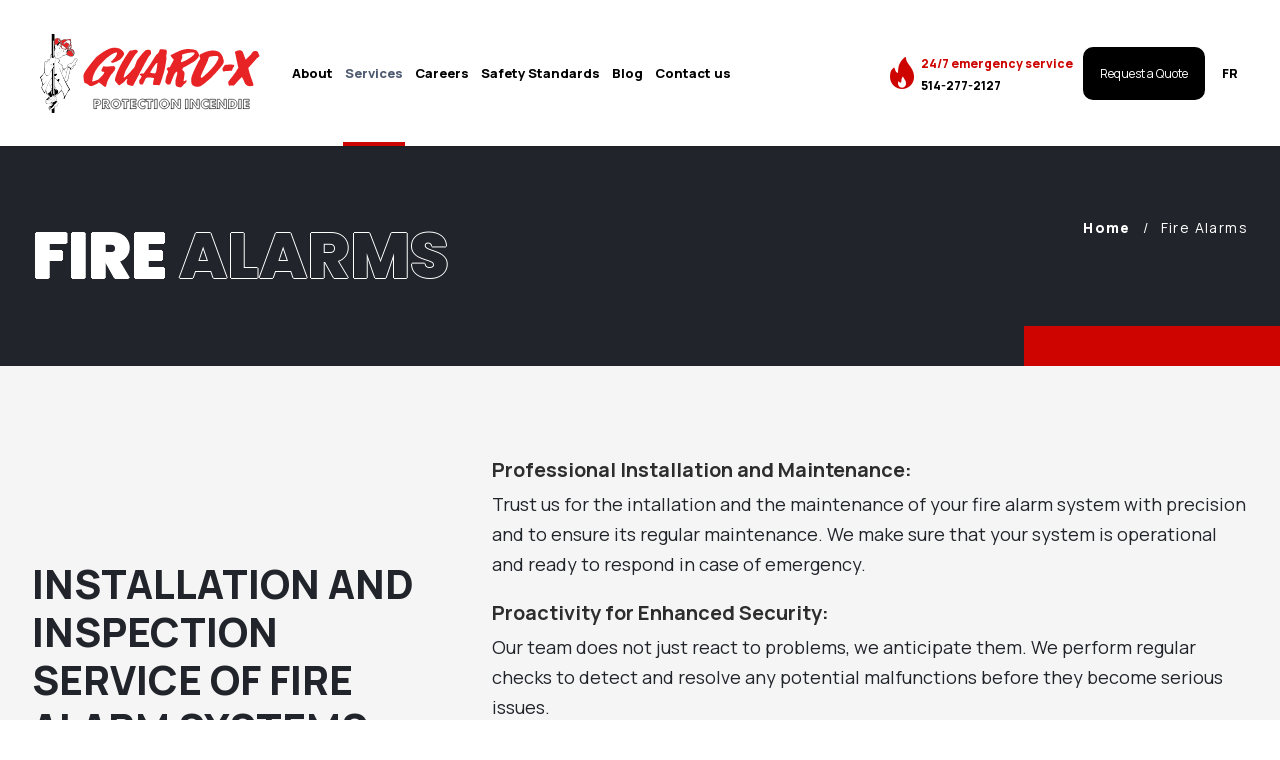

--- FILE ---
content_type: text/html;charset=UTF-8
request_url: https://www.guard-x.com/en/fire-alarms.html
body_size: 5600
content:
<!doctype html>
<html class="no-js" xml:lang="en" lang="en" >
<head prefix="og: http://ogp.me/ns# fb: http://ogp.me/ns/fb#">

  <script nonce="ADF0257FEC32C94DB4640D559B75CB61" type="text/javascript" src="https://api.byscuit.com/data/client/1A5F0122-B13E-486B-A3C7-93B4EBCA2DB1/script/script.js"></script>

  <!-- Google Tag Manager -->
	
		<script nonce="ADF0257FEC32C94DB4640D559B75CB61">(function(w,d,s,l,i){w[l]=w[l]||[];w[l].push({'gtm.start':
		new Date().getTime(),event:'gtm.js'});var f=d.getElementsByTagName(s)[0],
		j=d.createElement(s),dl=l!='dataLayer'?'&l='+l:'';j.async=true;j.src=
		'https://www.googletagmanager.com/gtm.js?id='+i+dl;var n=d.querySelector('[nonce]');
		n&&j.setAttribute('nonce',n.nonce||n.getAttribute('nonce'));f.parentNode.insertBefore(j,f);
		})(window,document,'script','dataLayer','GTM-NJN9KZX');</script>
	
	<!-- End Google Tag Manager -->

	<meta charset="UTF-8">
	<meta http-equiv="x-ua-compatible" content="ie=edge">
	<meta name="viewport" content="width=device-width,initial-scale=1,shrink-to-fit=no">
	<base href="https://www.guard-x.com/" />
	<title>Fire Alarms | Installation & Maintenance</title>
	<meta name="description" content="Trust Guard-X for the installation and maintenance of your fire alarm system. Whether it is for your business or residence, we are here for you!" /> 
		<meta name="robots" content="index,follow" />
	

	
	<link rel="apple-touch-icon" sizes="180x180" href="gx/favicon/apple-touch-icon.png">
	<link rel="icon" type="image/png" sizes="32x32" href="gx/favicon/favicon-32x32.png">
	<link rel="icon" type="image/png" sizes="16x16" href="gx/favicon/favicon-16x16.png">
	<link rel="manifest" href="gx/favicon/manifest.json">
	<link rel="mask-icon" href="gx/favicon/safari-pinned-tab.svg" color="#00a6e9 ">
	<link rel="shortcut icon" href="gx/favicon/favicon.ico">
	<meta name="msapplication-config" content="gx/favicon/browserconfig.xml">
	<meta name="theme-color" content="#ffffff ">
	<meta name="msapplication-TileColor" content="#ffffff">
	
	<meta name="msapplication-navbutton-color" content="#00a6e9">
	<meta name="apple-mobile-web-app-status-bar-style" content="#00a6e9">

	<link rel="canonical" href="https://www.guard-x.com/en/fire-alarms.html" />

	
				<link rel="alternate" href="https://www.guard-x.com/fr/alarmes-incendie.html" hreflang="fr-ca">
				<link rel="alternate" href="https://www.guard-x.com/en/fire-alarms.html" hreflang="en-ca">
		
	<link rel="license" href="en/terms-of-use.html">

	
	<link rel="preconnect" href="//ajax.googleapis.com">
	<link rel="preconnect" href="//www.googletagmanager.com">
	<link rel="preconnect" href="//www.google-analytics.com">
	<link rel="dns-prefetch" href="//ajax.googleapis.com">
	<link rel="dns-prefetch" href="//www.googletagmanager.com">
	<link rel="dns-prefetch" href="//www.google-analytics.com">

	<meta property="og:type" content="website">
	<meta property="og:url" content="https://www.guard-x.com/en/fire-alarms.html">
	<meta property="og:title" content="Fire Alarms | Installation & Maintenance">
	<meta property="og:image" content="https://www.guard-x.com/gx/partage.jpg">
	<meta property="og:description" content="Trust Guard-X for the installation and maintenance of your fire alarm system. Whether it is for your business or residence, we are here for you!">
	<meta property="og:site_name" content="Guard-X">
	<meta property="og:locale" content="en_CA">
	<meta property="og:image:type" content="image/jpeg">
	<meta property="og:image:width" content="1500">
	<meta property="og:image:height" content="800">
	
	<meta name="twitter:url" content="https://www.guard-x.com/en/fire-alarms.html">
	<meta name="twitter:title" content="Fire Alarms | Installation & Maintenance">
	<meta name="twitter:description" content="Trust Guard-X for the installation and maintenance of your fire alarm system. Whether it is for your business or residence, we are here for you!">
	<meta name="twitter:image" content="https://www.guard-x.com/gx/partage.jpg">

	<link rel="preconnect" href="https://fonts.gstatic.com">
	<link href="https://fonts.googleapis.com/css2?family=Manrope:wght@400;600;700;800&family=Poppins:wght@800&display=swap" rel="stylesheet">
	<link rel="stylesheet" type="text/css" href="css/stylesheet.min.css?v=5/11/2025_04:00:58PM" media="all" />
</head>
<body class="en">

<!-- Google Tag Manager (noscript) -->

	<noscript><iframe src="https://www.googletagmanager.com/ns.html?id=GTM-NJN9KZX"
	height="0" width="0" style="display:none;visibility:hidden"></iframe></noscript>

<!-- End Google Tag Manager (noscript) -->

	

	
	<a class="passeNav" href="/en/fire-alarms.html#main">Skip site navigation</a>

	<div class="conteneur">
		
		
<header class="entete clearfix" id="entete" role="banner">

    <div class="conteneurMenu">

        <a href="/en/fire-alarms.html#entete" id="btn-menuBurger" class="btn-menuBurger" title="Menu burger">
            <span class="btn-menuBurger-icon">&nbsp;</span>
        </a>

        
        <a class="logo" href="https://www.guard-x.com/" title="Home">
            <picture itemprop="logo">
                <source type="image/svg+xml" srcset="gx/guard-x.svg">
                <img src="gx/guard-x.png" alt="Guard-X Inc.">
            </picture>
        </a>

        
        
<nav class="menuPrincipal_nav" id="menuPrincipal" role="navigation">
  <ul class="menuPrincipal">
    <li class="menuPrincipal_item">
      <a href="en/about.html" class="menuPrincipal_lnk">
        About
      </a>
    </li>
    <li class="menuPrincipal_item avecSousMenu">
      <a href="en/fire-alarms.html" class="menuPrincipal_lnk actif">
        Services
      </a>
      <ul class="menuPrincipal_sousMenu">
        <li class="sousMenu_item"><a href="en/fire-alarms.html" class="sousMenu_lnk actif">Fire alarms</a></li>
        <li class="sousMenu_item"><a href="en/extinguishing-system.html" class="sousMenu_lnk">Extinguishing system</a></li>
        <li class="sousMenu_item"><a href="en/sprinklers.html" class="sousMenu_lnk">Sprinklers</a></li>
        <li class="sousMenu_item"><a href="en/security-system.html" class="sousMenu_lnk">Security system</a></li>
        <li class="sousMenu_item"><a href="en/fire-extinguishers.html" class="sousMenu_lnk">Fire extinguishers</a></li>        
      </ul>
    </li>
    <li class="menuPrincipal_item ">
      <a href="en/a-truly-unique-employer.html" class="menuPrincipal_lnk">
        Careers
      </a>
    </li>
    <li class="menuPrincipal_item ">
      <a href="en/safety-standards.html" class="menuPrincipal_lnk">
        Safety Standards
      </a>
    </li>
    <li class="menuPrincipal_item ">
      <a href="en/news/" class="menuPrincipal_lnk">
        Blog
      </a>
    </li>
    <li class="menuPrincipal_item">
      <a href="en/contact-us.html" class="menuPrincipal_lnk">
        Contact us
      </a>
    </li>
    
  </ul>
  <ul class="menuAutre">
    <li class="telephone">
      <a href="tel:5142772127">24/7 emergency service <br><span>514-277-2127</span></a>
    </li>
    <li class="boutonSoumission">
      <a href="en/contact-us.html" class="bouton1">Request a Quote</a>
    </li>
    <li>
      
        <a href="fr/alarmes-incendie.html" lang="fr" class="menuPrincipal_lnk"><abbr title="Version française">FR</abbr></a>
      
    </li>
  </ul>
</nav>

            <a href="fr/alarmes-incendie.html" lang="fr" class="boutonMobile"><abbr title="Version française">FR</abbr></a>
        

    </div>
</header>


		
		<main id="main" class="contenu clearfix" role="main">
			
					<a href="en/contact-us.html" class="btn-soumission-sticky">Request a quote</a>
				
<div class="conteneurPageTexte gris">
	
		<div class="blanc">
			<div class="bannierePage">
				<div class="layout">
					<h1 class="titre2"><span>Fire </span> Alarms</h1>
					

<nav class="filAriane" role="navigation">
	<ul class="filAriane_liste" itemscope itemtype="http://schema.org/BreadcrumbList">
	
		<li class="filAriane_item" itemscope itemtype="http://schema.org/ListItem" itemprop="itemListElement" >
			<a href="en/home.html" class="filAriane_lnk" itemprop="item"><span itemprop="name">Home</span></a>
			<meta itemprop="position" content="1" />
		</li>

		
					<li class="filAriane_item" itemprop="itemListElement" itemscope itemtype="http://schema.org/ListItem">
						<span itemprop="name"><span>Fire </span> Alarms</span>
						<meta itemprop="item" content="https://www.guard-x.com/en/fire-alarms.html">
						<meta itemprop="position" content="2" />
					</li>
				
	</ul>
</nav>

				</div>
			</div>
			
				<div class="conteneurIntro">
					<div class="layout">
						<h2>INSTALLATION AND INSPECTION SERVICE OF FIRE ALARM SYSTEMS</h2>
                  <div class="conteneurIntro__texte">
                     <h3>Professional Installation and Maintenance:</h3>
<p>Trust us for the intallation and the maintenance of your fire alarm system with precision and to ensure its regular maintenance. We make sure that your system is operational and ready to respond in case of emergency.</p>
<h3>Proactivity for Enhanced Security:</h3>
<p>Our team does not just react to problems, we anticipate them. We perform regular checks to detect and resolve any potential malfunctions before they become serious issues.</p>
<h3>Guaranteed Expertise:</h3>
<p>With Guard-X, you benefit from the expertise of highly qualified professionals in the field of fire alarms. We are committed to providing reliable and durable installations that meet the strictest fire safety standards.</p>
                  </div>

					</div>
				</div>
			
			<article role="article" class="articleTexte">
				<div class="layout">
					<div class="texte texte1">
						
							<div class="conteneurImages">
								<div>
									<div class="swiper-wrapper">
										
											<div class="swiper-slide">
												<img src="DATA/SERVICE/17_pageTexte.jpg" alt="Fire Alarm System Inspection">
											</div>
										
									</div>
								</div>
							</div>
						
						<div class="conteneurWysiwyg">
							<h3>A top-notch fire alarm system</h3>
<p>Guard-X is committed to providing top-notch security solutions to protect individuals and property in residential and commercial environments.</p>
<h3>Commitment to reliability</h3>
<p>We are dedicated to ensuring the reliability of our fire alarm systems by carefully selecting high-quality, certified, and proven products.</p>
<h3>Advanced technology</h3>
<p>Guard-X uses cutting-edge technology for its fire alarm systems, integrating highly sensitive sensors and intelligent connectivity for maximum responsiveness.</p>
						</div>
					</div>
					
						<div class="texte texte2">
							<h2 class="titre3">Fire Alarm System Inspection</h2>
<p>Regular inspection of your fire alarm system is essential to ensure its reliability. At Guard-X, we take this responsibility seriously. Each component of your system is thoroughly examined with rigor and attention to detail during our inspection.</p>
<p>Our commitment to customer satisfaction and compliance with industry standards guides each of our interventions. We ensure that your fire alarm system operates optimally to protect your property and loved ones.</p>
<p>For superior quality installation, inspection, or maintenance of your fire alarm systems in Montreal, Laval, the South Shore, and throughout Quebec, look no further: <a href="https://www.guard-x.com/en/contact-us.html">contact us</a> today!</p>
<p>In case of emergency, our team is available 24 hours a day, 7 days a week, to meet your fire safety needs.</p>
<p>To learn more about our other security solutions, visit our page dedicated to<a href="https://www.guard-x.com/en/security-system.html"> Security Systems.</a></p>
<p>&nbsp;</p>
<h3 class="titre4">Rigorous testing and proactive maintenance</h3>
<p>Each fire alarm system undergoes rigorous testing to ensure its proper functioning. Furthermore, our team provides proactive maintenance to prevent potential problems.</p>
<p>&nbsp;</p>
<h3 class="titre4">Certifications and compliance</h3>
<p>All our products and services comply with the standards and regulations in force, thus ensuring their legitimacy and reliability.</p>
<p>&nbsp;</p>
						</div>
					
				</div>
			</article>
		</div>
	
			<section class="blogue pageService">
				<div class="conteneurNouvelles">
					<div class="layout">
						<h2 class="titre2"><span>Related articles</span></h2>
						<ol class="liste">
							
                    <li class="liste_item clearfix">
                        <article role="article" itemscope itemtype="http://schema.org/NewsArticle">
                            <a href="en/news/72-3_great-reasons-to-get-your-fire-alarm-system-inspected.html">
                                <figure class="liste_photo">
                                    
                                        <img itemprop="image" src="DATA/NOUVELLE/46_detail~v~reasons-to-have-your-fire-alarm-system-inspected-guard-x.png" class="liste_img" alt="Reasons to have your fire alarm system inspected | Guard-X" />
                                     
                                </figure>

                                <div class="texte">
                                    <header>
                                       <h3 class="liste_titre" itemprop="headline">3 Great Reasons to Get Your Fire Alarm System Inspected</h3>
                                    </header>

                                    <p itemprop="text"> Get your fire alarm system inspected with Guard-X Protection incendie in&nbsp;(&hellip;) </p>
                                    <time datetime="2025-06-02" pubdate itemprop="datePublished">
                                        June 2, 2025
                                    </time>
                                </div>
                            </a>
                        </article>
                    </li>
                
                    <li class="liste_item clearfix">
                        <article role="article" itemscope itemtype="http://schema.org/NewsArticle">
                            <a href="en/news/100-guard-x-fire-alarm-installation-services-for-superior-protection.html">
                                <figure class="liste_photo">
                                    
                                        <img itemprop="image" src="DATA/NOUVELLE/74_detail~v~guard-xinc008.jpg" class="liste_img" alt="Guard-XInc008" />
                                     
                                </figure>

                                <div class="texte">
                                    <header>
                                       <h3 class="liste_titre" itemprop="headline">Guard-X Fire Alarm Installation Services: For Superior Protection</h3>
                                    </header>

                                    <p itemprop="text"> Code-compliant fire alarm installation: Guard-X Protection incendie&nbsp;(&hellip;) </p>
                                    <time datetime="2025-06-02" pubdate itemprop="datePublished">
                                        June 2, 2025
                                    </time>
                                </div>
                            </a>
                        </article>
                    </li>
                
						</ol>
				</div>
			</section>
		
</div>
		</main>

		
		
<footer class="piedPage" role="contentinfo">
  <div class="layout">

    <small class="copyrights">
      <a href="en/terms-of-use.html">&copy; 2026 <strong>Guard-X Inc.</strong> All rights reserved.</a>
      <span class="noWrap">Web agency&nbsp;<a href="https://www.vortexsolution.com/en/" target="_blank" rel="noopener">Vortex Solution</a>.</span>
    </small>

    <div class="liens liensTexte">
      <a data-cc="c-settings" href="" class="btCookieSetting">Show cookie settings</a>
      <a href="en/privacy-policy.html" class="menuPied_lnk">Site map</a>  
      <a href="en/site-map.html" class="menuPied_lnk">Site map</a>
    </div>
    <div class="liens"> 
      <a href="https://www.facebook.com/guardxinc" class="menuPied_Icone facebook" target="_blank"></a> 
      <a href="https://www.linkedin.com/company/guard-x-inc-" class="menuPied_Icone linkedin" target="_blank"></a> 
      <a href="https://emplois.ca.indeed.com/cmp/Guard--x" class="menuPied_Icone indeed" target="_blank"></a>        
    </div>

  </div>
</footer>

	</div>

	
	
<nav class="menuBurger_nav" id="menuBurger" role="navigation">
  <ul class="menuBurger">
    <li class="menuBurger_item">
      <a href="en/about.html" class="menuBurger_lnk">
        About
      </a>
    </li>
    <li class="menuBurger_item avecSousMenu">
      <a href="en/fire-alarms.html" class="menuBurger_lnk actif">
        Services
      </a>
      <ul class="menuBurger_sousMenu">
        <li class="sousMenu_item"><a href="en/fire-alarms.html" class="sousMenu_lnk actif">Fire alarms</a></li>
        <li class="sousMenu_item"><a href="en/extinguishing-system.html" class="sousMenu_lnk">Extinguishing system</a></li>
        <li class="sousMenu_item"><a href="en/sprinklers.html" class="sousMenu_lnk">Sprinklers</a></li>
        <li class="sousMenu_item"><a href="en/security-system.html" class="sousMenu_lnk">Security system</a></li>
        <li class="sousMenu_item"><a href="en/fire-extinguishers.html" class="sousMenu_lnk">Fire extinguishers</a></li>        
      </ul>
    </li>
    <li class="menuBurger_item ">
      <a href="en/a-truly-unique-employer.html" class="menuBurger_lnk">
        Careers
      </a>
    </li>
    <li class="menuBurger_item ">
      <a href="en/safety-standards.html" class="menuBurger_lnk">
        Safety Standards
      </a>
    </li>
    <li class="menuBurger_item ">
      <a href="en/news/" class="menuBurger_lnk">
        Blog
      </a>
    </li>
    <li class="menuBurger_item">
      <a href="en/contact-us.html" class="menuBurger_lnk">
        Contact us
      </a>
    </li>
    
      <li class="menuBurger_item">
        
          <a href="fr/alarmes-incendie.html" lang="fr" class="menuBurger_lnk"><abbr title="Version française">FR</abbr></a>
        
      </li>
      <li class="menuBurger_item lienTel">
        <a href="tel:5142772127" class="menuBurger_lnk">24/7 emergency service <br><span>514-277-2127</span></a>
      </li>
      <li class="menuBurger_item lienSoumission">
        <a href="en/contact-us.html" class="bouton1 menuBurger_lnk">Request a Quote</a>
      </li>
    
  </ul>
  <ul class="menuAutre">
    <li class="telephone">
      <a href="tel:5142772127">24/7 emergency service <br><span>514-277-2127</span></a>
    </li>
    <li class="boutonSoumission">
      <a href="en/contact-us.html" class="bouton1">Request a Quote</a>
    </li>
    <li>
      
        <a href="fr/alarmes-incendie.html" lang="fr" class="menuBurger_lnk"><abbr title="Version française">FR</abbr></a>
      
    </li>
  </ul>
</nav>



<script nonce="ADF0257FEC32C94DB4640D559B75CB61" src="//ajax.googleapis.com/ajax/libs/jquery/3.7.1/jquery.min.js"></script>




<script nonce="ADF0257FEC32C94DB4640D559B75CB61">var p = '03_100';	var l = 'en';</script>





<script nonce="ADF0257FEC32C94DB4640D559B75CB61" async src="js/picturefill.min.js"></script>

<script nonce="ADF0257FEC32C94DB4640D559B75CB61" src="js/jQuery/jquery.magnific-popup.min.js"></script>
<script nonce="ADF0257FEC32C94DB4640D559B75CB61" src="js/swiper-bundle.min.js"></script>




<script nonce="ADF0257FEC32C94DB4640D559B75CB61" async src="js/main.js"></script>


</body>
</html>


--- FILE ---
content_type: text/css
request_url: https://www.guard-x.com/css/stylesheet.min.css?v=5/11/2025_04:00:58PM
body_size: 24640
content:
@font-face{font-family:"icomoon";font-style:normal;font-weight:normal;src:url("../font/icomoon.eot");src:url("../font/icomoon.woff2") format("woff2"),url("../font/icomoon.woff") format("woff"),url("../font/icomoon.ttf") format("truetype")}.white-popup-block{background:#fff;text-align:left;max-width:650px;margin:40px auto;position:relative;padding:20px}.popup-modal-dismiss{position:absolute;top:6px;right:10px;font-size:20px}.popup-modal-dismiss span:before{font-size:20px}.white-popup-block.modalAjoutPanier{padding-top:40px}.white-popup-block [class^=message]{margin-bottom:20px}.white-popup-block .actionAllerPanier{float:right}.white-popup-block .retourAchat{margin-top:12px;float:left;padding-bottom:10px}.white-popup{position:relative;background:#fff;padding:60px 40px;width:auto;max-width:1000px;margin:20px auto}@media only screen and (min-width: 64em){.white-popup{padding:60px 120px}}.white-popup h2{color:#21242a;font-family:"Manrope",sans-serif;font-weight:700;letter-spacing:0;margin:0 0 20px}@media only screen and (min-width: 64em){.white-popup h2{font-size:24px;line-height:32px;margin:0 0 30px}}.white-popup ul{padding-left:30px;margin:0 0 20px}@media only screen and (min-width: 64em){.white-popup ul{margin:0 0 40px}}.white-popup ul li{color:#21242a;font-family:"Manrope",sans-serif;margin:0 0 15px;list-style-type:none;position:relative}.white-popup ul li::before{content:"";height:10px;width:10px;top:calc(50% - 4px);left:-30px;border-radius:100%;border:2px solid #cd0400;position:absolute}@media only screen and (min-width: 64em){.white-popup ul li{font-size:16px;line-height:24px}}.white-popup p{color:#21242a;font-family:"Manrope",sans-serif}@media only screen and (min-width: 64em){.white-popup p{font-size:16px;line-height:24px}}.mfp-bg{top:0;left:0;width:100%;height:100%;z-index:1042;overflow:hidden;position:fixed;background:#0b0b0b;opacity:.8}.mfp-wrap{top:0;left:0;width:100%;height:100%;z-index:1043;position:fixed;outline:none !important;-webkit-backface-visibility:hidden}.mfp-container{text-align:center;position:absolute;width:100%;height:100%;left:0;top:0;padding:0 8px;box-sizing:border-box}.mfp-container:before{content:"";display:inline-block;height:100%;vertical-align:middle}.mfp-align-top .mfp-container:before{display:none}.mfp-content{position:relative;display:inline-block;vertical-align:middle;margin:0 auto;text-align:left;z-index:1045}.mfp-inline-holder .mfp-content,.mfp-ajax-holder .mfp-content{width:100%;cursor:auto}.mfp-ajax-cur{cursor:progress}.mfp-zoom-out-cur,.mfp-zoom-out-cur .mfp-image-holder .mfp-close{cursor:zoom-out}.mfp-zoom{cursor:pointer;cursor:zoom-in}.mfp-auto-cursor .mfp-content{cursor:auto}.mfp-close,.mfp-arrow,.mfp-preloader,.mfp-counter{-webkit-user-select:none;-moz-user-select:none;user-select:none}.mfp-loading.mfp-figure{display:none}.mfp-hide{display:none !important}.mfp-preloader{color:#ccc;position:absolute;top:50%;width:auto;text-align:center;margin-top:-0.8em;left:8px;right:8px;z-index:1044}.mfp-preloader a{color:#ccc}.mfp-preloader a:hover{color:#fff}.mfp-s-ready .mfp-preloader{display:none}.mfp-s-error .mfp-content{display:none}button.mfp-close,button.mfp-arrow{overflow:visible;cursor:pointer;background:rgba(0,0,0,0);border:0;-webkit-appearance:none;display:block;outline:none;padding:0;z-index:1046;box-shadow:none;touch-action:manipulation}button::-moz-focus-inner{padding:0;border:0}.mfp-close{width:44px;height:44px;line-height:44px;position:absolute;right:0;top:0;text-decoration:none;text-align:center;opacity:.65;padding:0 0 18px 10px;color:#fff;font-style:normal;font-size:28px;font-family:Arial,Baskerville,monospace}.mfp-close:hover,.mfp-close:focus{opacity:1}.mfp-close:active{top:1px}.mfp-close-btn-in .mfp-close{color:#333}.mfp-image-holder .mfp-close,.mfp-iframe-holder .mfp-close{color:#fff;right:-6px;text-align:right;padding-right:6px;width:100%}.mfp-counter{position:absolute;top:0;right:0;color:#ccc;font-size:12px;line-height:18px;white-space:nowrap}.mfp-arrow{position:absolute;opacity:.65;margin:0;top:50%;margin-top:-55px;padding:0;width:90px;height:110px;-webkit-tap-highlight-color:rgba(0,0,0,0)}.mfp-arrow:active{margin-top:-54px}.mfp-arrow:hover,.mfp-arrow:focus{opacity:1}.mfp-arrow:before,.mfp-arrow:after{content:"";display:block;width:0;height:0;position:absolute;left:0;top:0;margin-top:35px;margin-left:35px;border:medium inset rgba(0,0,0,0)}.mfp-arrow:after{border-top-width:13px;border-bottom-width:13px;top:8px}.mfp-arrow:before{border-top-width:21px;border-bottom-width:21px;opacity:.7}.mfp-arrow-left{left:0}.mfp-arrow-left:after{border-right:17px solid #fff;margin-left:31px}.mfp-arrow-left:before{margin-left:25px;border-right:27px solid #3f3f3f}.mfp-arrow-right{right:0}.mfp-arrow-right:after{border-left:17px solid #fff;margin-left:39px}.mfp-arrow-right:before{border-left:27px solid #3f3f3f}.mfp-iframe-holder{padding-top:40px;padding-bottom:40px}.mfp-iframe-holder .mfp-content{line-height:0;width:100%;max-width:900px}.mfp-iframe-holder .mfp-close{top:-40px}.mfp-iframe-scaler{width:100%;height:0;overflow:hidden;padding-top:56.25%}.mfp-iframe-scaler iframe{position:absolute;display:block;top:0;left:0;width:100%;height:100%;box-shadow:0 0 8px rgba(0,0,0,.6);background:#000}img.mfp-img{width:auto;max-width:100%;height:auto;display:block;line-height:0;box-sizing:border-box;padding:40px 0 40px;margin:0 auto}.mfp-figure{line-height:0}.mfp-figure:after{content:"";position:absolute;left:0;top:40px;bottom:40px;display:block;right:0;width:auto;height:auto;z-index:-1;box-shadow:0 0 8px rgba(0,0,0,.6);background:#444}.mfp-figure small{color:#bdbdbd;display:block;font-size:12px;line-height:14px}.mfp-figure figure{margin:0}.mfp-bottom-bar{margin-top:-36px;position:absolute;top:100%;left:0;width:100%;cursor:auto}.mfp-title{text-align:left;line-height:18px;color:#f3f3f3;word-wrap:break-word;padding-right:36px}.mfp-image-holder .mfp-content{max-width:100%}.mfp-gallery .mfp-image-holder .mfp-figure{cursor:pointer}@media screen and (max-width: 800px)and (orientation: landscape),screen and (max-height: 300px){.mfp-img-mobile .mfp-image-holder{padding-left:0;padding-right:0}.mfp-img-mobile img.mfp-img{padding:0}.mfp-img-mobile .mfp-figure:after{top:0;bottom:0}.mfp-img-mobile .mfp-figure small{display:inline;margin-left:5px}.mfp-img-mobile .mfp-bottom-bar{background:rgba(0,0,0,.6);bottom:0;margin:0;top:auto;padding:3px 5px;position:fixed;box-sizing:border-box}.mfp-img-mobile .mfp-bottom-bar:empty{padding:0}.mfp-img-mobile .mfp-counter{right:5px;top:3px}.mfp-img-mobile .mfp-close{top:0;right:0;width:35px;height:35px;line-height:35px;background:rgba(0,0,0,.6);position:fixed;text-align:center;padding:0}}@media all and (max-width: 900px){.mfp-arrow{transform:scale(0.75)}.mfp-arrow-left{transform-origin:0}.mfp-arrow-right{transform-origin:100%}.mfp-container{padding-left:6px;padding-right:6px}}@font-face{font-family:"swiper-icons";src:url("data:application/font-woff;charset=utf-8;base64, [base64]//wADZ2x5ZgAAAywAAADMAAAD2MHtryVoZWFkAAABbAAAADAAAAA2E2+eoWhoZWEAAAGcAAAAHwAAACQC9gDzaG10eAAAAigAAAAZAAAArgJkABFsb2NhAAAC0AAAAFoAAABaFQAUGG1heHAAAAG8AAAAHwAAACAAcABAbmFtZQAAA/gAAAE5AAACXvFdBwlwb3N0AAAFNAAAAGIAAACE5s74hXjaY2BkYGAAYpf5Hu/j+W2+MnAzMYDAzaX6QjD6/4//Bxj5GA8AuRwMYGkAPywL13jaY2BkYGA88P8Agx4j+/8fQDYfA1AEBWgDAIB2BOoAeNpjYGRgYNBh4GdgYgABEMnIABJzYNADCQAACWgAsQB42mNgYfzCOIGBlYGB0YcxjYGBwR1Kf2WQZGhhYGBiYGVmgAFGBiQQkOaawtDAoMBQxXjg/wEGPcYDDA4wNUA2CCgwsAAAO4EL6gAAeNpj2M0gyAACqxgGNWBkZ2D4/wMA+xkDdgAAAHjaY2BgYGaAYBkGRgYQiAHyGMF8FgYHIM3DwMHABGQrMOgyWDLEM1T9/w8UBfEMgLzE////P/5//f/V/xv+r4eaAAeMbAxwIUYmIMHEgKYAYjUcsDAwsLKxc3BycfPw8jEQA/[base64]/uznmfPFBNODM2K7MTQ45YEAZqGP81AmGGcF3iPqOop0r1SPTaTbVkfUe4HXj97wYE+yNwWYxwWu4v1ugWHgo3S1XdZEVqWM7ET0cfnLGxWfkgR42o2PvWrDMBSFj/IHLaF0zKjRgdiVMwScNRAoWUoH78Y2icB/yIY09An6AH2Bdu/UB+yxopYshQiEvnvu0dURgDt8QeC8PDw7Fpji3fEA4z/PEJ6YOB5hKh4dj3EvXhxPqH/SKUY3rJ7srZ4FZnh1PMAtPhwP6fl2PMJMPDgeQ4rY8YT6Gzao0eAEA409DuggmTnFnOcSCiEiLMgxCiTI6Cq5DZUd3Qmp10vO0LaLTd2cjN4fOumlc7lUYbSQcZFkutRG7g6JKZKy0RmdLY680CDnEJ+UMkpFFe1RN7nxdVpXrC4aTtnaurOnYercZg2YVmLN/d/gczfEimrE/fs/bOuq29Zmn8tloORaXgZgGa78yO9/cnXm2BpaGvq25Dv9S4E9+5SIc9PqupJKhYFSSl47+Qcr1mYNAAAAeNptw0cKwkAAAMDZJA8Q7OUJvkLsPfZ6zFVERPy8qHh2YER+3i/BP83vIBLLySsoKimrqKqpa2hp6+jq6RsYGhmbmJqZSy0sraxtbO3sHRydnEMU4uR6yx7JJXveP7WrDycAAAAAAAH//wACeNpjYGRgYOABYhkgZgJCZgZNBkYGLQZtIJsFLMYAAAw3ALgAeNolizEKgDAQBCchRbC2sFER0YD6qVQiBCv/H9ezGI6Z5XBAw8CBK/m5iQQVauVbXLnOrMZv2oLdKFa8Pjuru2hJzGabmOSLzNMzvutpB3N42mNgZGBg4GKQYzBhYMxJLMlj4GBgAYow/P/PAJJhLM6sSoWKfWCAAwDAjgbRAAB42mNgYGBkAIIbCZo5IPrmUn0hGA0AO8EFTQAA") format("woff");font-weight:400;font-style:normal}:root{--swiper-theme-color: #007aff}.swiper-container{margin-left:auto;margin-right:auto;position:relative;overflow:hidden;list-style:none;padding:0;z-index:1}.swiper-container-vertical>.swiper-wrapper{flex-direction:column}.swiper-wrapper{position:relative;width:100%;height:100%;z-index:1;display:flex;transition-property:transform;box-sizing:content-box}.swiper-container-android .swiper-slide,.swiper-wrapper{transform:translate3d(0px, 0, 0)}.swiper-container-multirow>.swiper-wrapper{flex-wrap:wrap}.swiper-container-multirow-column>.swiper-wrapper{flex-wrap:wrap;flex-direction:column}.swiper-container-free-mode>.swiper-wrapper{transition-timing-function:ease-out;margin:0 auto}.swiper-slide{flex-shrink:0;width:100%;height:100%;position:relative;transition-property:transform}.swiper-slide-invisible-blank{visibility:hidden}.swiper-container-autoheight,.swiper-container-autoheight .swiper-slide{height:auto}.swiper-container-autoheight .swiper-wrapper{align-items:flex-start;transition-property:transform,height}.swiper-container-3d{perspective:1200px}.swiper-container-3d .swiper-wrapper,.swiper-container-3d .swiper-slide,.swiper-container-3d .swiper-slide-shadow-left,.swiper-container-3d .swiper-slide-shadow-right,.swiper-container-3d .swiper-slide-shadow-top,.swiper-container-3d .swiper-slide-shadow-bottom,.swiper-container-3d .swiper-cube-shadow{transform-style:preserve-3d}.swiper-container-3d .swiper-slide-shadow-left,.swiper-container-3d .swiper-slide-shadow-right,.swiper-container-3d .swiper-slide-shadow-top,.swiper-container-3d .swiper-slide-shadow-bottom{position:absolute;left:0;top:0;width:100%;height:100%;pointer-events:none;z-index:10}.swiper-container-3d .swiper-slide-shadow-left{background-image:linear-gradient(to left, rgba(0, 0, 0, 0.5), rgba(0, 0, 0, 0))}.swiper-container-3d .swiper-slide-shadow-right{background-image:linear-gradient(to right, rgba(0, 0, 0, 0.5), rgba(0, 0, 0, 0))}.swiper-container-3d .swiper-slide-shadow-top{background-image:linear-gradient(to top, rgba(0, 0, 0, 0.5), rgba(0, 0, 0, 0))}.swiper-container-3d .swiper-slide-shadow-bottom{background-image:linear-gradient(to bottom, rgba(0, 0, 0, 0.5), rgba(0, 0, 0, 0))}.swiper-container-css-mode>.swiper-wrapper{overflow:auto;scrollbar-width:none;-ms-overflow-style:none}.swiper-container-css-mode>.swiper-wrapper::-webkit-scrollbar{display:none}.swiper-container-css-mode>.swiper-wrapper>.swiper-slide{scroll-snap-align:start start}.swiper-container-horizontal.swiper-container-css-mode>.swiper-wrapper{scroll-snap-type:x mandatory}.swiper-container-vertical.swiper-container-css-mode>.swiper-wrapper{scroll-snap-type:y mandatory}.swiper-pagination{text-align:center}.boitePagination{width:100%;max-width:320px;position:relative;margin-top:40px}.swiper-button-next{position:absolute;right:0;bottom:0;cursor:pointer}.swiper-button-next::before{content:"";font-family:"icomoon";color:#000;font-size:20px}.swiper-button-prev{position:absolute;left:0;bottom:0;cursor:pointer}.swiper-button-prev::before{content:"";font-family:"icomoon";color:#000;font-size:20px}html{line-height:1.15;-webkit-text-size-adjust:100%}body{margin:0}h1{font-size:2em;margin:.67em 0}hr{box-sizing:content-box;height:0;overflow:visible}pre{font-family:monospace,monospace;font-size:1em}a{background-color:rgba(0,0,0,0)}abbr[title]{border-bottom:none;text-decoration:underline;-webkit-text-decoration:underline dotted;text-decoration:underline dotted}b,strong{font-weight:bolder}code,kbd,samp{font-family:monospace,monospace;font-size:1em}small{font-size:80%}sub,sup{font-size:75%;line-height:0;position:relative;vertical-align:baseline}sub{bottom:-0.25em}sup{top:-0.5em}img{border-style:none}button,input,optgroup,select,textarea{font-family:inherit;font-size:100%;line-height:1.15;margin:0}button,input{overflow:visible}button,select{text-transform:none}button,[type=button],[type=reset],[type=submit]{-webkit-appearance:button}button::-moz-focus-inner,[type=button]::-moz-focus-inner,[type=reset]::-moz-focus-inner,[type=submit]::-moz-focus-inner{border-style:none;padding:0}button:-moz-focusring,[type=button]:-moz-focusring,[type=reset]:-moz-focusring,[type=submit]:-moz-focusring{outline:1px dotted ButtonText}fieldset{padding:.35em .75em .625em}legend{box-sizing:border-box;color:inherit;display:table;max-width:100%;padding:0;white-space:normal}progress{vertical-align:baseline}textarea{overflow:auto}[type=checkbox],[type=radio]{box-sizing:border-box;padding:0}[type=number]::-webkit-inner-spin-button,[type=number]::-webkit-outer-spin-button{height:auto}[type=search]{-webkit-appearance:textfield;outline-offset:-2px}[type=search]::-webkit-search-decoration{-webkit-appearance:none}::-webkit-file-upload-button{-webkit-appearance:button;font:inherit}details{display:block}summary{display:list-item}template{display:none}[hidden]{display:none}ul li,ol li{list-style:none}a{text-decoration:none}abbr[title],acronym[title]{text-decoration:none}input[type=text],input[type=email],input[type=password],input[type=tel],input[type=search],input[type=url],input[type=date],input[type=month],input[type=number],select,textarea,button{-webkit-appearance:none;-moz-appearance:none;appearance:none}select::-ms-expand{display:none}td,th{vertical-align:top}hr{margin-bottom:1em;border-top:1px solid #ccc}img{display:block}cite{font-weight:bold}q{font-style:italic}body{-webkit-font-smoothing:antialiased;-moz-osx-font-smoothing:grayscale}img,iframe{max-width:100%;max-height:100%}html{box-sizing:border-box;-webkit-text-size-adjust:none;scroll-behavior:smooth}*,*:after,*:before{box-sizing:inherit}html{-webkit-text-size-adjust:none}.cacher{display:none}.centrer{text-align:center}.droite{text-align:right}.floatLeft{float:left}.floatRight{float:right}.block{display:block !important}.inline{display:inline}.sep{border-bottom:1px solid #ededed}.margeBas{margin-bottom:1.25em !important}.margeBas2{margin-bottom:2.5em !important}.noWrap{white-space:nowrap}.overflow{overflow:auto}.relatif{position:relative}.sansMarge{margin:0 !important}.sansMargeBas{margin-bottom:0 !important}.w100{width:100% !important}.mobileSeul{display:inline-block !important}.mobileSeul.block{display:block !important}@media only screen and (min-width: 48em){.mobileSeul{display:none !important}.mobileSeul.block{display:none !important}}.pasMobile{display:none !important}@media only screen and (min-width: 48em){.pasMobile{display:inline-block !important}.pasMobile.block{display:block !important}}.tabletteSeul{display:none !important}@media only screen and (min-width: 48em){.tabletteSeul{display:inline-block !important}}@media only screen and (min-width: 64em){.tabletteSeul{display:none !important}}.pasTablette{display:inline-block !important}@media only screen and (min-width: 48em){.pasTablette{display:none !important}}@media only screen and (min-width: 64em){.pasTablette{display:inline-block !important}}.bureauSeul{display:none !important}@media only screen and (min-width: 64em){.bureauSeul{display:inline-block !important}.bureauSeul.block{display:block !important}.bureauSeul.inline{display:inline !important}}.pasBureau{display:inline-block !important}.pasBureau.block{display:block !important}@media only screen and (min-width: 64em){.pasBureau{display:none !important}.pasBureau.block{display:none !important}}.largeSeul{display:none !important}@media only screen and (min-width: 75em){.largeSeul{display:inline-block !important}}.pasLarge{display:inline-block !important}@media only screen and (min-width: 75em){.pasLarge{display:none !important}}.mortaise{margin:0 auto .75em auto}@media only screen and (min-width: 30em){.mortaise{float:left;margin:.4em 5% .75em 0}}@media only screen and (min-width: 48em){.mortaise{margin-right:3%}}@media only screen and (min-width: 64em){.mortaise{margin-right:2%}}.both{clear:both}.clearfix:after{visibility:hidden;display:block;font-size:0;content:".";clear:both;height:0}.hidden,.champCache{display:none !important;visibility:hidden}.passeNav{position:absolute;left:-10000px;top:auto;width:1px;height:1px;overflow:hidden}.media,.media-bd{overflow:hidden}.media .media-img{float:left;margin-right:1.25em}.media .media-imgExt{float:right;margin-left:1.25em}html,body,.conteneur{height:100%}body .conteneur{display:flex;flex-direction:column}main{flex:1 0 auto}.piedPage{flex-shrink:0}@page{margin:.5cm}@media print{*{background:rgba(0,0,0,0) !important;color:#000 !important;box-shadow:none !important;text-shadow:none !important}}@media print{tr,img{page-break-inside:avoid}}@media print{#partage{display:none}}.titre{font:700 1.875em "Manrope",sans-serif;line-height:1;margin-bottom:.6666666667em}@media only screen and (min-width: 48em){.titre{font-size:2.5em;margin-bottom:.375em}}@media only screen and (min-width: 64em){.titre{font-size:3.4375em}}.titre1.titre1{font:700 1.875em "Manrope",sans-serif;line-height:1;margin-bottom:.6666666667em}@media only screen and (min-width: 48em){.titre1.titre1{font-size:2.1875em}}@media only screen and (min-width: 64em){.titre1.titre1{font-size:2.8125em}}.titre2.titre2{color:#fff;font-family:"Poppins",sans-serif;font-size:32px;font-weight:800;letter-spacing:3.2;line-height:40px;text-shadow:-1px 0 #000,0 1px #000,1px 0 #000,0 -1px #000;text-transform:uppercase}@media only screen and (min-width: 64em){.titre2.titre2{font-size:64px;font-weight:800;letter-spacing:6.4}}.titre2.titre2 span{color:#000}.titre3.titre3{font:400 1.25em "Manrope",sans-serif;line-height:1;margin-bottom:.5em}.titre4.titre4{font:700 1.125em "Manrope",sans-serif;line-height:1;margin-bottom:.8333333333em}.texte h2{color:#2d2d2d;font:400 2.1875em "Manrope",sans-serif;line-height:1;margin-bottom:.2857142857em}@media print{.texte h2{page-break-after:avoid}}.texte h2 a{color:#2d2d2d}.texte h3,.texte .titre3{color:#cd0400;font-family:"Manrope",sans-serif;margin:20px 0 30px;position:relative;font-weight:700}.texte h3::before,.texte .titre3::before{content:"";height:1px;background:#000;width:100px;position:absolute;left:0;bottom:-15px}@media only screen and (min-width: 64em){.texte h3::before,.texte .titre3::before{width:170px;bottom:-25px}}@media only screen and (min-width: 64em){.texte h3,.texte .titre3{font-size:32px;line-height:48px;margin:40px 0 50px}}.texte h4,.texte .titre4{color:#21242a;font-family:"Manrope",sans-serif;font-size:18px;font-weight:700;line-height:24px;margin:0 0 25px}@media only screen and (min-width: 64em){.texte h4,.texte .titre4{font-size:24px}}.texte h4::before,.texte .titre4::before{display:none}.texte p{color:#21242a;font-family:"Manrope",sans-serif;font-size:14px;letter-spacing:1.6px;line-height:20px;margin-bottom:20px}@media only screen and (min-width: 64em){.texte p{font-size:16px;line-height:24px}}.texte br{clear:both}.texte .intro{color:#2d2d2d;font:400 1.25em "Manrope",sans-serif;line-height:1.6}.texte p+h2{margin-top:1.4285714286em}.texte a{color:#cd0400;text-decoration:none;transition:all .15s linear 0s}@media print{.texte a{text-decoration:underline}}.texte a:hover,.texte a:focus,.texte a:active{color:#2d2d2d;outline:none}.texte abbr[title]{border-bottom:1px dotted}.texte img{height:auto !important}.texte-petit{font-size:.75em}.texte ul,.texte ol{margin:0;padding:0;overflow:hidden;text-align:left}.texte ul li,.texte ol li,.texte ul li ul li,.texte ol li ol li{color:#767676;font:400 1em "Manrope",sans-serif;margin:0 0 .8em 2em}.texte ul li{position:relative}.texte ul li:before{content:"•";color:#2d2d2d;font-size:1.2em;position:absolute;top:-0.1em;left:-0.8em}.texte ol,ol{counter-reset:bullet;list-style-type:none;padding-left:0}.texte ol li,ol li{position:relative;margin:0 0 30px 30px}.texte ol li:before,ol li:before{counter-increment:bullet;content:counters(bullet, ".") ".";position:absolute;top:0;left:-30px;color:#2d2d2d;font-weight:700}.texte ul li ul,.texte ol li ol,.texte ol li ol{margin-top:.6em}.texte ul li ul li,.texte ol li ol li,.texte ol li ol li{margin:0 0 .4em 1.4em}.texte blockquote{background:url([data-uri]) no-repeat top left,url([data-uri]) no-repeat bottom right;color:#000;font:400 .9375em "Manrope",sans-serif;margin:2em 0;padding:0 2.5em;text-align:center;text-transform:uppercase}@media only screen and (min-width: 48em){.texte blockquote{margin:2em 3.125em;padding:0 3.125em}}.texte blockquote p{margin:0}table,.texte table{margin-bottom:1em}table caption,.texte table caption{font:400 .875em "Manrope",sans-serif}table th,.texte table th{font-weight:400;text-transform:capitalize}table td,table th,.texte table td,.texte table th{border:none;background:none;color:#000;font:400 13px/15px "Manrope",sans-serif;min-width:3.125em;padding:10px;position:relative;text-align:left}table tr:nth-child(odd),.texte table tr:nth-child(odd){background:#f7f7f7}table tr.aujourdhui td,table tr.aujourdhui th,.texte table tr.aujourdhui td,.texte table tr.aujourdhui th{font-weight:700}table td.separateur,.texte table td.separateur{padding:10px;min-width:180px;text-align:center}table td.separateur .vignette,.texte table td.separateur .vignette{background:#000;padding:2px 6px 2px 15px;color:#fff;text-transform:uppercase;font-weight:500;font-size:11px;display:inline-block;vertical-align:middle;margin:0 auto;position:relative;z-index:2}table td.separateur .vignette:before,.texte table td.separateur .vignette:before{content:"";background:#b4000d;width:5px;height:5px;border-radius:5px;position:absolute;left:5px;top:7px}table td.separateur .vignette.ouvert:before,.texte table td.separateur .vignette.ouvert:before{background:#61d079}.lien{color:#cd0400;font-size:.875em}.note{font-size:.8125em;margin:.5em 0 2em}.vide{padding:3em 0;text-align:center;font:700 1.125em "Manrope",sans-serif;color:#000}.hellip{color:#767676;font-size:1em;white-space:nowrap}a[href*=pdf]:before{content:"";display:inline-block;width:29px;height:31px;margin-right:6px;background:url(../gx/m/icone-pdf.png) 0 0 no-repeat;vertical-align:-10px}body{background:#fff;font:400 100%/1.4 "Manrope",sans-serif;color:#2d2d2d;text-rendering:optimizeLegibility;-webkit-font-smoothing:antialiased;-moz-osx-font-smoothing:grayscale}.conteneur{min-width:20em;height:auto}.contenu{min-height:18.75em;position:relative}@media only screen and (min-width: 48em){.contenu{min-height:43.75em}}.layout{margin:0 auto;position:relative;width:90%}@media only screen and (min-width: 64em){.layout{max-width:1300px;width:95%}}.colPrincipale{margin-bottom:2.5em;width:100%}@media only screen and (min-width: 48em){.colPrincipale{float:right;width:70%}}.colSecondaire{padding:1.875em 0}@media only screen and (min-width: 48em){.colSecondaire{float:left;margin-bottom:2.5em;padding:0;width:25%}}.bannierePage{background:#21242a;padding:35px 0;position:relative}.bannierePage::before{content:"";background:#cd0400;height:20px;position:absolute;right:0;bottom:0;width:25%}@media only screen and (min-width: 64em){.bannierePage::before{height:40px;width:20%}}@media only screen and (min-width: 64em){.bannierePage{padding:70px 0}}@media only screen and (min-width: 64em){.bannierePage .layout{display:flex;justify-content:space-between}}.bannierePage .titre2{color:#21242a;text-shadow:-1px 0 #fff,0 1px #fff,1px 0 #fff,0 -1px #fff;line-height:40px}.bannierePage .titre2.titreBlogue{white-space:nowrap}.bannierePage .titre2.titreBlogue span{white-space:normal}@media only screen and (min-width: 64em){.bannierePage .titre2{margin:0;line-height:80px}}.bannierePage .titre2 span{color:#fff}.titre2.titreBlogue{white-space:nowrap;line-height:40px}@media only screen and (min-width: 64em){.titre2.titreBlogue{line-height:80px}}.titre2.titreBlogue span{white-space:normal}.bandeauHaut{background:#cd0400;padding:20px 30px;color:#fff;font-size:16px;font-weight:bold;text-align:center}@media only screen and (min-width: 64em){.bandeauHaut{font-size:18px}}.js-menu-ouvert .bandeauHaut{display:none}.entete{background:#fff;padding:0;text-align:center;width:100%;height:70px;position:sticky;top:0;left:0;right:0;z-index:999;box-shadow:1px 1px 3px 0px rgba(0,0,0,.15)}@media only screen and (min-width: 64em){.entete{height:auto}}.conteneurMenu{padding:10px 25px;display:flex;justify-content:space-between;align-items:center}@media only screen and (min-width: 64em){.conteneurMenu{padding:0 40px}}.boutonMobile{color:#000;font-family:"Manrope",sans-serif;font-size:14px;font-weight:800;line-height:1.3}@media only screen and (min-width: 64em){.boutonMobile{display:none}}.logo{display:inline-block}@media only screen and (min-width: 64em){.logo{margin-right:30px}}@media only screen and (min-width: 87.5em){.logo{margin-right:60px}}@media only screen and (min-width: 93.75em){.logo{margin-right:80px}}.logo img{width:100%;max-width:136px}@media only screen and (min-width: 64em){.logo img{max-width:220px}}@media only screen and (min-width: 93.75em){.logo img{max-width:250px}}.menuAutre{display:none}@media only screen and (min-width: 64em){.menuAutre{display:flex;align-items:center;justify-content:flex-end;margin:0}}.menuAutre .telephone{text-align:left;margin-right:10px;position:relative}.menuAutre .telephone::before{content:"";font-family:"icomoon";color:#cd0400;position:absolute;font-size:32px;top:0;left:-35px}@media only screen and (min-width: 87.5em){.menuAutre .telephone{margin-right:20px}}.menuAutre .telephone a{color:#cd0400;font-size:12px;line-height:1.3;font-family:"Manrope",sans-serif;font-weight:800}@media only screen and (min-width: 87.5em){.menuAutre .telephone a{font-size:16px}}.menuAutre .telephone span{color:#000}.menuAutre .boutonSoumission{display:none}@media only screen and (min-width: 75em){.menuAutre .boutonSoumission{margin-right:10px;display:block}.menuAutre .boutonSoumission .bouton1{font-size:12px;padding:15px}}.menuPrincipal_nav{display:none}@media only screen and (min-width: 64em){.menuPrincipal_nav{display:flex;align-items:center;justify-content:space-between;flex:1 1 auto}}@media print{.menuPrincipal_nav{display:none}}.menuPrincipal{margin:0;padding:0}.menuPrincipal_item.avecSousMenu{position:relative}.menuPrincipal_item.avecSousMenu:hover::after{content:"";background:rgba(0,0,0,0);position:absolute;z-index:9;left:0;right:-10px;height:60px}.menuPrincipal_item.avecSousMenu:hover .menuPrincipal_sousMenu{display:block}@media only screen and (min-width: 64em){.menuPrincipal_item{display:inline-block;margin:60px 0}.menuPrincipal_item:first-child .menuPrincipal_lnk{margin-left:0}}.menuPrincipal_sousMenu{display:none;position:absolute;top:calc(100% + 60px);left:0;width:310px;background:#fff;box-shadow:0 10px 5px 0 rgba(0,0,0,.1);z-index:99;margin:0;padding:0;text-align:left}.menuPrincipal_sousMenu a{color:#000;padding:15px 20px;width:100%;font-size:16px;line-height:24px;display:block}.menuPrincipal_sousMenu a:hover,.menuPrincipal_sousMenu a.actif{background:#f5f5f5}@media only screen and (min-width: 64em){.menuPrincipal_lnk{color:#000;display:block;font:800 13px "Manrope",sans-serif;line-height:1.3;margin-left:5px;padding:5px 2px;position:relative}.menuPrincipal_lnk:hover,.menuPrincipal_lnk:focus,.menuPrincipal_lnk:active,.menuPrincipal_lnk.actif,.menuPrincipal_lnk.actif:hover{color:#4e5a70}.menuPrincipal_lnk:hover::before,.menuPrincipal_lnk:focus::before,.menuPrincipal_lnk:active::before,.menuPrincipal_lnk.actif::before,.menuPrincipal_lnk.actif:hover::before{content:"";background:#cd0400;position:absolute;height:4px;bottom:-60px;left:0;right:0}}@media only screen and (min-width: 87.5em){.menuPrincipal_lnk{font-size:15px;margin-left:7px;padding:5px}}@media only screen and (min-width: 93.75em){.menuPrincipal_lnk{font-size:16px;margin-left:10px}}.piedPage{background:#000;padding:20px 0;text-align:center}@media only screen and (min-width: 48em){.piedPage{border-top:none;text-align:left}}.piedPage .layout{display:flex;flex-direction:column;align-items:center}@media only screen and (min-width: 64em){.piedPage .layout{flex-direction:row;justify-content:space-between}}.copyrights,.liens{color:#fff;font-family:"Manrope",sans-serif;font-size:14px;letter-spacing:1.4;line-height:17px}.copyrights a,.liens a{color:#fff}.copyrights a:hover,.liens a:hover{text-decoration:underline}.liens{margin-top:10px;display:flex;align-items:center;justify-content:space-between;flex-wrap:wrap;width:150px}.liens.liensTexte{justify-content:space-around;max-width:540px;width:100%}.liens.liensTexte a{margin:10px 5px 0}@media only screen and (min-width: 64em){.liens{margin-top:0;flex-wrap:nowrap}.liens.liensTexte{margin:0 15px 0 auto;width:auto}.liens.liensTexte a{margin:0 0 0 15px}}.menuPied_Icone{position:relative;margin-top:15px}@media only screen and (min-width: 64em){.menuPied_Icone{margin-top:0}}.menuPied_Icone::before{font-family:"icomoon";font-size:40px;color:#fff;line-height:40px}.menuPied_Icone.facebook::before{content:""}.menuPied_Icone.linkedin::before{content:""}.menuPied_Icone.indeed::before{content:""}.menuPied_Icone:hover{text-decoration:none !important}.menuPied_Icone:hover::before{color:#767676}.formRecherche{clear:right;float:right;margin:.625em 0;width:51%;text-align:left}@media only screen and (min-width: 64em){.formRecherche{clear:none;margin:0 1.875em;width:37%}}@media only screen and (min-width: 75em){.formRecherche{margin:0 2.5em;width:30%}}.formRecherche_field{border:none;margin:0;padding:0}.formRecherche_champ{border:none;font:400 .75em "Manrope",sans-serif;height:40px;padding:10px 12px 0;width:100%}.formRecherche input[name=champRech]+label{padding:12px 14px 0 12px !important}.formRecherche input[name=champRech]:focus+label,.formRecherche input[name=champRech].rempli+label{color:#99a1a6;font-size:10px;padding-top:4px !important}.formRecherche input[name=submitRech]{padding:3px 30px}.conteneurChamp{position:relative;display:inline-block;vertical-align:middle;width:58%}.highlight{background:#ff0}.filAriane{flex:0 0 auto}.filAriane_liste{margin:0;padding:0}.filAriane_item{color:#fff;display:inline-block;font-family:"Manrope",sans-serif;font-size:14px;letter-spacing:1.4px;line-height:19px;margin-right:8px}.filAriane_item:after{content:"/";display:inline-block;margin-left:8px}.filAriane_item:last-child{margin-right:0;padding-right:0}.filAriane_item:last-child:after{display:none}.filAriane_lnk{color:#fff;font-weight:800;font-family:"Manrope",sans-serif}.filAriane_lnk:hover{color:#cd0400}input,select{vertical-align:middle}textarea{resize:vertical}label{display:block}.form .boiteSelect select+label,.form input:not([type=checkbox]):not([type=radio]):not([type=file]):focus+label,.form input:not([type=checkbox]):not([type=radio]):not([type=file]).rempli+label,.form textarea:focus+label,.form textarea.rempli+label{padding-top:7px;font-size:11px;color:#767676}label abbr,.note abbr,legend abbr{padding:0 2px;border:0 none !important;color:#ee1616;cursor:help}.form legend{border:1px #99a1a6 solid}.form input:not([type=checkbox]):not([type=radio])+label,.form textarea+label,.form select+label,.formRecherche input[name=champRech]+label{font:400 14px "Manrope",sans-serif;color:#000;position:absolute;top:0;left:0;right:0;padding:16px 14px 0 14px;white-space:nowrap;overflow:hidden;text-overflow:ellipsis;transition:all .3s ease}.form input[type=checkbox]+label,.form input[type=radio]+label{display:inline}.form .boiteSelect,.form select,.form input[type=file],.form input:not([type=checkbox]):not([type=radio]):not([type=file]),.form textarea{background:#fff;border:1px solid #ccc;border-radius:5px;color:#000;font:400 14px "Manrope",sans-serif;height:50px;padding:.3125em .625em;width:100%}.form .boiteSelect:disabled,.form select:disabled,.form input[type=file]:disabled,.form input:disabled:not([type=checkbox]):not([type=radio]):not([type=file]),.form textarea:disabled{background:#dedede}.form .boiteSelect{position:relative}.form select{background:rgba(0,0,0,0);position:absolute;top:0;left:0;z-index:1;padding:20px 30px 5px 14px;border:0}.form input:not([type=checkbox]):not([type=radio]):not([type=file]),.form textarea{padding:20px 14px 5px}.form input:not([type=checkbox]):not([type=radio]):not([type=file]):focus,.form input:not([type=checkbox]):not([type=radio]):not([type=file]).rempli,.form textarea:focus,.form textarea.rempli{border:2px solid #000}.form input[type=file]{padding:13px 14px;height:auto;text-transform:none}.form textarea{height:10.7142857143em}.form .boiteSelect{background-repeat:no-repeat;background-position:95% 50%;padding:20px 30px 5px 14px;position:relative}.form .boiteSelect::before{content:"◣";right:20px;color:#000;font-size:10px;position:absolute;transform:rotate(-45deg);top:calc(50% - 8px)}.form input[type=checkbox]{display:inline}.form input:not([type=checkbox]):not([type=radio]):focus,.form select:focus,.form textarea:focus{outline:0;border:1px solid #cd0400}input::-webkit-input-placeholder,textarea::-webkit-input-placeholder{color:#767676}input::-moz-placeholder,textarea::-moz-placeholder{opacity:1;color:#767676}input:-ms-input-placeholder,textarea:-ms-input-placeholder{color:#767676 !important}.messageErreur,.messageAvertissement,.messageSucces,.messageInfo{font-weight:bold;margin-bottom:.625em;padding:.625em;text-align:center}.messageInfo{background-color:#c6edff;border-color:#004868;color:#004868}.messageSucces{background-color:#dff2bf;border-color:#005729;color:#005729}.messageAvertissement{background-color:#feefb3;border-color:#790000;color:#790000}.messageErreur{background-color:#fdd;border-color:#a9181c;color:#a9181c}.erreur,.erreur label,.erreur abbr{color:#c00 !important}.erreur input,.erreur textarea,.erreur select,input.erreur,textarea.erreur,select.erreur{border:2px solid #c00 !important}.form .erreur input:focus,.form .erreur textarea:focus,.form .erreur select:focus,.form input.erreur:focus,.form textarea.erreur:focus,.form select.erreur:focus{box-shadow:0 0 5px rgba(204,0,0,.8)}.form .col1,.form .col2,.form .colFull{position:relative;margin-bottom:1em}@media only screen and (min-width: 48em){.form .col1{float:left;width:calc(50% - 10px);clear:left}}@media only screen and (min-width: 48em){.form .col2{float:left;width:calc(50% - 10px);margin-left:20px}}@media only screen and (min-width: 48em){.form .colFull{clear:left}}input[type=radio],input[type=checkbox]{display:none}.styleRadio label:focus,.styleCheckbox label:focus{outline:0}.styleRadio label,.styleCheckbox label{display:inline-block;padding:0;margin:0;padding-left:30px;position:relative;font-family:"Manrope",sans-serif;cursor:pointer;text-indent:0;left:0;color:#666;font-size:13px;font-weight:400;margin-left:20px}.styleRadio label strong,.styleCheckbox label strong{color:#000;font-style:normal;font-size:16px}.styleCheckbox label:before,.styleRadio label:before{content:"";display:inline-block;width:24px;height:24px;margin-right:10px;position:absolute;border:1px solid #c2c2c2;left:0;top:-3px;background-color:#fff;border-radius:2px}.styleRadio label:before{border-radius:100%}.styleRadio label:focus:before,.styleCheckbox label:focus:before{border-radius:3px;border-width:2px}.styleRadio label:hover:before,.styleCheckbox label:hover:before{border-color:#000;border-width:2px}.styleCheckbox input[type=checkbox]:checked+label:before{content:"";font-family:"icons";color:#fff;font-size:8px;text-align:center;line-height:21px;padding-left:0;border-width:2px;border-color:#000;background:#000}.styleRadio input[type=radio]:checked+label:before{border-color:#000;border-width:2px}.styleRadio input[type=radio]:checked+label:after{content:"";background:#000;width:14px;height:14px;border-radius:100%;position:absolute;top:7px;left:5px;margin-top:-5px}.bouton2,.texte .bouton2,.bouton1,.texte .bouton1{border-radius:10px;color:#fff;display:inline-block;font-size:14px;line-height:19px;padding:20px;vertical-align:middle;font-family:"Manrope",sans-serif}@media only screen and (min-width: 64em){.bouton2,.texte .bouton2,.bouton1,.texte .bouton1{transition:background .5s ease}}.btn-petit.bouton2,.btn-petit.bouton1{line-height:2}.bouton2+.bouton2,.bouton1+.bouton2,.bouton2+.bouton1,.bouton1+.bouton1{margin-left:1.25em}.bouton1,.texte .bouton1{background:#000;border:2px solid #000}@media only screen and (min-width: 64em){.bouton1:hover,.texte .bouton1:hover{background:#cd0400;border:2px solid #cd0400;color:#fff}}.bouton2,.texte .bouton2{background:#fff;border:2px solid #000;color:#000;font-weight:700}@media only screen and (min-width: 64em){.bouton2:hover,.texte .bouton2:hover{border:2px solid #cd0400}}.btn-soumission-sticky{position:fixed;bottom:0;display:flex;justify-content:center;align-items:center;width:100%;font-size:1.125rem;color:#fff;font-weight:600;padding:1.25rem;background:#cd0400;z-index:10}@media only screen and (min-width: 48em){.btn-soumission-sticky{display:none}}.module_pagination{text-align:center}@media only screen and (min-width: 64em){.module_pagination{text-align:right}}.module_pagination_page{display:inline-block;color:#000;font-family:"Manrope",sans-serif;font-size:16px;width:2.5em;vertical-align:middle;text-align:center}.module_pagination_page a{color:#000;display:inline-block;padding:.5833333333em}.module_pagination_page a:hover{color:#cd0400}.module_pagination_pagecourante{background:#000;color:#fff;border-radius:50%;display:inline-block;padding:.5833333333em}.module_pagination_pagesuivante a{position:relative}.module_pagination_pagesuivante a::after{content:"";position:absolute;font-family:"icomoon";font-size:20px;top:-2px}.module_pagination_pageprecedente a{position:relative}.module_pagination_pageprecedente a::before{content:"";position:absolute;font-family:"icomoon";font-size:20px;top:-2px;left:-6px}html,body{height:100%;position:relative}.menuBurger_nav{clear:both;width:100%}.menuBurger{margin:0;padding:40px 25px 0}.js .menuBurger_nav{background:#fff;min-height:100%;width:100%;position:absolute;top:70px;left:-100%;z-index:200}.menuBurger_item{display:block;width:100%}.menuBurger_item.lienTel{width:220px;padding-left:35px;position:relative}.menuBurger_item.lienTel::before{content:"";font-family:"icomoon";color:#cd0400;position:absolute;font-size:32px;top:-5px;left:-2px}.menuBurger_item.lienSoumission{width:220px}.menuBurger_item.lienSoumission .menuBurger_lnk{color:#fff;text-align:center}.menuBurger_lnk{color:#fff;display:block;color:#000;font-family:"Manrope",sans-serif;font-size:12px;font-weight:800;letter-spacing:1.2px;line-height:17px;margin:20px 0 0;position:relative}.menuBurger_lnk:hover,.menuBurger_lnk:focus,.menuBurger_lnk:active,.menuBurger_lnk.actif,.menuBurger_lnk.actif:hover{color:#4e5a70}.menuBurger_sousMenu{padding:10px 0 0;display:none;width:100%}.menuBurger_sousMenu .sousMenu_lnk{color:#000;display:block;font-size:10px;font-weight:700;line-height:12px;padding:10px 20px}.menuBurger_sousMenu .sousMenu_lnk.actif{background:#f5f5f5}.avecSousMenu .js-sousMenu-ouvert:after{transform:rotate(90deg)}.btn-menuBurger{clear:both;cursor:pointer;display:block;font-size:1em;height:1.25em;line-height:1;margin:0;overflow:hidden;padding:.5em 0;position:relative;width:25px;z-index:20}@media only screen and (min-width: 64em){.btn-menuBurger{display:none}}.btn-menuBurger-icon,.btn-menuBurger-icon:before,.btn-menuBurger-icon:after{background:#000;content:"";display:block;height:3px;width:100%;transition:all .5s ease-in-out}.btn-menuBurger-icon:before,.btn-menuBurger-icon:after{position:absolute}.btn-menuBurger-icon:before{top:0}.btn-menuBurger-icon:after{bottom:0}.js-menu-ouvert{overflow:hidden;height:100%}.js-menu-ouvert .btn-menuBurger-icon{background:rgba(0,0,0,0)}.js-menu-ouvert .btn-menuBurger-icon:before{top:.5em;transform:rotate(45deg)}.js-menu-ouvert .btn-menuBurger-icon:after{top:.5em;transform:rotate(-45deg)}.conteneurNouvelles{background:#f5f5f5;position:relative;padding:35px 0 60px}@media only screen and (min-width: 64em){.conteneurNouvelles{padding:70px 0 120px}}.conteneurNouvelles::before{content:"";background:#cd0400;height:20px;position:absolute;bottom:0;left:0;width:50%}@media only screen and (min-width: 64em){.conteneurNouvelles::before{height:40px}}.liste{display:flex;flex-direction:column;align-items:center;padding:0}@media only screen and (min-width: 48em){.liste{flex-direction:row;flex-wrap:wrap;align-items:stretch}}.liste_item{padding:0;background:#fff;position:relative;margin-bottom:35px;max-width:500px;margin-left:0}.liste_item::before{content:"";background:#4e5a70;opacity:.5;position:absolute;height:2px;bottom:30px;left:25px;right:25px}.liste_item:hover{box-shadow:0 0 20px 0 rgba(0,0,0,.2)}@media only screen and (min-width: 48em){.liste_item{width:calc(50% - 10px);margin-right:20px}.liste_item:nth-child(2n){margin-right:0}}@media only screen and (min-width: 64em){.liste_item{width:calc(33% - 20px);flex:0 0 auto;margin-right:30px;margin-bottom:70px}.liste_item:nth-child(2n){margin-right:30px}.liste_item:nth-child(3n){margin-right:0}}.liste_item .texte{padding:25px 25px 35px}.liste_photo{margin:0}.liste_img{display:inline-block}.liste .liste_titre{color:#21242a;font-family:"Manrope",sans-serif;font-size:24px;line-height:32px;font-weight:600;margin:0 0 25px}.liste .liste_titre::before{display:none}.liste p{color:#21242a;font-family:"Manrope",sans-serif;font-size:16px;line-height:24px}.liste time{color:#000;font-family:"Manrope",sans-serif;font-size:14px;line-height:19px}.nouvelleDetail{padding:0 0 60px}@media only screen and (min-width: 64em){.nouvelleDetail{padding:0 0 120px}}.nouvelleDetail header{background:#f5f5f5;padding:35px 0}@media only screen and (min-width: 64em){.nouvelleDetail header{padding:70px 0}}.nouvelleDetail header .layout{position:relative}@media only screen and (min-width: 64em){.nouvelleDetail header .layout{display:flex;align-items:center;justify-content:space-between}}.nouvelleDetail header h1{margin:0 0 20px;font-weight:800;color:#21242a;font-family:"Manrope",sans-serif;text-transform:uppercase}@media only screen and (min-width: 64em){.nouvelleDetail header h1{width:70%;font-size:40px;line-height:48px;margin:0}}.nouvelleDetail header time{color:#21242a;font-family:"Manrope",sans-serif;font-weight:600}@media only screen and (min-width: 64em){.nouvelleDetail header time{font-size:18px;font-weight:600;line-height:30px}}.nouvelleDetail .conteneurTexte{padding:35px 0 0}@media only screen and (min-width: 64em){.nouvelleDetail .conteneurTexte{padding:70px 0 0 70px;max-width:1100px;margin:0 auto}}@media only screen and (min-width: 75em){.nouvelleDetail .conteneurTexte{padding:70px 0 0 50px}}@media only screen and (min-width: 87.5em){.nouvelleDetail .conteneurTexte{padding:70px 0 0}}.nouvelleDetail .conteneurTexte .intro{margin:0 0 35px}@media only screen and (min-width: 64em){.nouvelleDetail .conteneurTexte .intro{margin:0 0 70px}}.nouvelleDetail .conteneurTexte .conteneurImage{position:relative;margin:0 0 15px;display:inline-block}@media only screen and (min-width: 64em){.nouvelleDetail .conteneurTexte .conteneurImage{margin:0 0 20px}}.nouvelleDetail .conteneurTexte .conteneurImage::before{content:"";background:#cd0400;height:20px;bottom:0;right:-15px;width:150px;position:absolute}@media only screen and (min-width: 64em){.nouvelleDetail .conteneurTexte .conteneurImage::before{height:40px;width:230px;right:-35px}}.nouvelleDetail .conteneurTexte .conteneurImage::after{content:"";background:#cd0400;width:20px;bottom:0;right:-15px;height:150px;position:absolute}@media only screen and (min-width: 64em){.nouvelleDetail .conteneurTexte .conteneurImage::after{width:40px;height:230px;right:-35px}}.nouvelleDetail .conteneurTexte h3{color:#cd0400;font-family:"Manrope",sans-serif;margin:20px 0 30px;position:relative}.nouvelleDetail .conteneurTexte h3::before{content:"";height:1px;background:#000;width:100px;position:absolute;left:0;bottom:-15px}@media only screen and (min-width: 64em){.nouvelleDetail .conteneurTexte h3::before{width:170px;bottom:-25px}}@media only screen and (min-width: 64em){.nouvelleDetail .conteneurTexte h3{font-size:32px;line-height:48px;margin:40px 0 50px}}.nouvelleDetail .conteneurTexte p{color:#21242a;font-family:"Manrope",sans-serif}@media only screen and (min-width: 64em){.nouvelleDetail .conteneurTexte p{font-size:16px;letter-spacing:1.6px;line-height:24px;margin-bottom:40px}}.addthis_inline_share_toolbox{margin-top:35px}@media only screen and (min-width: 64em){.addthis_inline_share_toolbox{margin-top:0;position:absolute;left:0;top:70px}.addthis_inline_share_toolbox .at-share-btn-elements{display:flex;flex-direction:column}}.banniere{height:500px;display:flex;align-items:center;background-position:center bottom;position:relative}.banniere::before{content:"";background:#cd0400;height:20px;position:absolute;bottom:0;right:0;left:50%;z-index:1}@media only screen and (min-width: 64em){.banniere::before{height:40px}}.banniere .banniere_mainImg{position:absolute;-o-object-fit:cover;object-fit:cover;height:700px;width:100%}@media only screen and (min-width: 64em){.banniere{height:700px;background-size:cover;background-position:left}}.banniere .conteneurTexte{max-width:275px}@media only screen and (min-width: 64em){.banniere .conteneurTexte{max-width:680px}}.banniere h1{color:#fff;font-family:"Poppins",sans-serif;font-size:32px;font-weight:700;letter-spacing:4.2;line-height:50px;text-transform:uppercase;margin:0 0 30px}@media only screen and (min-width: 64em){.banniere h1{font-size:72px;font-weight:800;letter-spacing:1;line-height:88px}}.services{padding:35px 0}.services .banniereFetes{margin:0px auto 25px;max-width:1030px;width:100%}@media only screen and (min-width: 64em){.services{padding:70px 0}.services .banniereFetes{margin:0px auto 50px}}.services .titre2{margin:0 0 15px;line-height:40px}@media only screen and (min-width: 64em){.services .titre2{line-height:80px;margin:0 0 45px;text-align:center}}.services .serviceListe{max-width:400px;margin:0 auto}@media only screen and (min-width: 64em){.services .serviceListe{max-width:100%;margin:0;display:flex;justify-content:center;flex-wrap:wrap}}.services .serviceItem{margin-top:25px;background-size:cover;position:relative}@media only screen and (min-width: 64em){.services .serviceItem{width:50%;flex:0 0 auto}}.services .serviceItem:nth-child(1){padding-right:45px}@media only screen and (min-width: 64em){.services .serviceItem:nth-child(1){padding-right:120px}}.services .serviceItem:nth-child(1) .serviceTexte{position:absolute;top:0;right:0;left:45%;padding-left:20px;padding-bottom:10px;z-index:3}@media only screen and (min-width: 64em){.services .serviceItem:nth-child(1) .serviceTexte{padding-left:40px;padding-bottom:45px}}.services .serviceItem:nth-child(1) h3::before{content:"";position:absolute;bottom:0;right:10px;left:-40px;height:1px;background:#000}@media only screen and (min-width: 64em){.services .serviceItem:nth-child(1) h3::before{left:-80px}}.services .serviceItem:nth-child(1) .serviceImage{position:relative}.services .serviceItem:nth-child(1) .serviceImage::before{content:"";position:absolute;background:#cd0400;right:-20px;bottom:0;width:120px;height:20px}.services .serviceItem:nth-child(1) .serviceImage::after{content:"";position:absolute;background:#cd0400;right:-20px;bottom:0;height:120px;width:20px}.services .serviceItem:nth-child(2){padding-left:20px;padding-right:60px}.services .serviceItem:nth-child(2) .serviceTexte{position:absolute;top:0;right:0;bottom:0;left:55%;padding:20px 0 20px 20px;z-index:3;display:flex;flex-direction:column;justify-content:center;align-items:flex-start}@media only screen and (min-width: 64em){.services .serviceItem:nth-child(2) .serviceTexte{top:0;left:0;bottom:0;right:45%;padding:40px 20px 20px 60px}}@media only screen and (min-width: 75em){.services .serviceItem:nth-child(2) .serviceTexte{bottom:60px}}.services .serviceItem:nth-child(2) h3::before{content:"";position:absolute;bottom:0;right:10px;left:-40px;height:1px;background:#000}@media only screen and (min-width: 64em){.services .serviceItem:nth-child(2) h3::before{right:-100px;left:0}}.services .serviceItem:nth-child(2) .serviceImage{position:relative}@media only screen and (min-width: 64em){.services .serviceItem:nth-child(2) .serviceImage{display:flex;justify-content:flex-end;width:100%;margin-top:80px}}.services .serviceItem:nth-child(2) .serviceImage::before{content:"";position:absolute;background:#000;left:-20px;top:calc(50% - 50px);height:100px;width:20px}@media only screen and (min-width: 64em){.services .serviceItem:nth-child(2) .serviceImage::before{left:inherit;right:-40px;width:40px;height:180px;top:calc(50% - 90px)}}.services .serviceItem:nth-child(2) .serviceImage img{max-height:260px}@media only screen and (min-width: 64em){.services .serviceItem:nth-child(2) .serviceImage img{max-height:200%}}.services .serviceItem:nth-child(3){padding-right:20px}@media only screen and (min-width: 64em){.services .serviceItem:nth-child(3){margin-top:80px}}.services .serviceItem:nth-child(3) .serviceTexte{position:absolute;top:0;left:0;bottom:0;right:55%;padding:20px 20px 20px 0;z-index:3;display:flex;flex-direction:column;justify-content:center;align-items:flex-start}@media only screen and (min-width: 64em){.services .serviceItem:nth-child(3) .serviceTexte{top:0;right:60px;bottom:0;left:45%;padding:0 0 0 20px}}@media only screen and (min-width: 75em){.services .serviceItem:nth-child(3) .serviceTexte{right:120px}}.services .serviceItem:nth-child(3) h3{width:100%}.services .serviceItem:nth-child(3) h3::before{content:"";position:absolute;bottom:0;right:-40px;left:0;height:1px;background:#000}@media only screen and (min-width: 64em){.services .serviceItem:nth-child(3) h3::before{right:0;left:-80px}}.services .serviceItem:nth-child(3) .serviceImage{position:relative;width:100%;display:flex;justify-content:flex-end}@media only screen and (min-width: 64em){.services .serviceItem:nth-child(3) .serviceImage{justify-content:flex-start;align-items:center;padding-right:40px}}.services .serviceItem:nth-child(3) .serviceImage::before{content:"";position:absolute;background:#000;right:-20px;top:calc(50% - 50px);height:100px;width:20px}@media only screen and (min-width: 64em){.services .serviceItem:nth-child(3) .serviceImage::before{right:initial;left:-40px;top:calc(50% - 90px);height:180px;width:40px}}.services .serviceItem:nth-child(3) .serviceImage img{max-height:260px}@media only screen and (min-width: 64em){.services .serviceItem:nth-child(3) .serviceImage img{max-height:100%}}.services .serviceItem:nth-child(4){padding:0 20px}@media only screen and (min-width: 75em){.services .serviceItem:nth-child(4){margin-top:-60px}}.services .serviceItem:nth-child(4) .serviceTexte{position:absolute;bottom:0;right:0;left:45%;padding:10px 0 10px 20px;z-index:3}@media only screen and (min-width: 64em){.services .serviceItem:nth-child(4) .serviceTexte{padding:40px 0 40px 40px;top:initial}}.services .serviceItem:nth-child(4) h3::before{content:"";position:absolute;bottom:0;right:20px;left:-40px;height:1px;background:#000}@media only screen and (min-width: 64em){.services .serviceItem:nth-child(4) h3::before{left:-80px}}.services .serviceItem:nth-child(4) .serviceImage{position:relative}.services .serviceItem:nth-child(4) .serviceImage::before{content:"";position:absolute;background:#cd0400;left:-20px;bottom:0;width:120px;height:20px}.services .serviceItem:nth-child(4) .serviceImage::after{content:"";position:absolute;background:#cd0400;left:-20px;bottom:0;height:120px;width:20px}.services .serviceItem:nth-child(5){padding-left:20px;padding-right:60px}@media only screen and (min-width: 64em){.services .serviceItem:nth-child(5){padding:0;margin-top:80px;width:60%}}.services .serviceItem:nth-child(5) .serviceTexte{position:absolute;top:0;right:0;bottom:0;left:55%;padding:20px 0 20px 20px;z-index:3;display:flex;flex-direction:column;justify-content:center;align-items:flex-start}@media only screen and (min-width: 64em){.services .serviceItem:nth-child(5) .serviceTexte{left:65%}}.services .serviceItem:nth-child(5) h3::before{content:"";position:absolute;bottom:0;right:10px;left:-40px;height:1px;background:#000}@media only screen and (min-width: 64em){.services .serviceItem:nth-child(5) h3::before{right:40px;left:-80px}}.services .serviceItem:nth-child(5) .serviceImage{position:relative}.services .serviceItem:nth-child(5) .serviceImage::before{content:"";position:absolute;background:#000;left:-20px;top:calc(50% - 50px);height:100px;width:20px}@media only screen and (min-width: 64em){.services .serviceItem:nth-child(5) .serviceImage::before{left:-40px;top:calc(50% - 90px);height:180px;width:40px}}.services .serviceItem:nth-child(5) .serviceImage img{max-height:260px}@media only screen and (min-width: 64em){.services .serviceItem:nth-child(5) .serviceImage img{max-height:380px}}.services .serviceTexte{background:#fff}.services h3{color:#cd0400;font-family:"Manrope",sans-serif;font-size:16px;font-weight:800;margin:0 0 10px;padding-bottom:15px;position:relative}@media only screen and (min-width: 64em){.services h3{font-size:32px;line-height:48px;margin:0 0 20px;padding-bottom:25px}}.services p{color:#21242a;font-family:"Manrope",sans-serif;font-size:10px;font-weight:400;line-height:12px;margin:0 0 15px}@media only screen and (min-width: 64em){.services p{font-size:16px;line-height:24px;margin:0 0 25px}}.services a.bouton2{font-size:10px;line-height:14px;padding:7px 20px;font-weight:700;border:1px solid #000}@media only screen and (min-width: 64em){.services a.bouton2{font-size:14px;line-height:17px;padding:20px}.services a.bouton2:hover{border:1px solid #cd0400}}.blogue .conteneurNouvelles::before{display:none}@media only screen and (min-width: 64em){.blogue .conteneurNouvelles{padding:70px 0}}.blogue .conteneurNouvelles .liste{margin:0}.blogue h2{text-align:center;margin:0 0 35px}@media only screen and (min-width: 64em){.blogue h2{margin:0 0 70px}}.blogue .liste_item h2{text-align:left}.blogue .conteneurBouton{display:flex;justify-content:center}.blogue .conteneurBouton .bouton2{background:rgba(0,0,0,0)}.confiance{background:#21242a;position:relative;margin-top:20px;padding:40px 0}@media only screen and (min-width: 64em){.confiance{margin-top:40px;padding:130px 0}}.confiance::before{content:"";background:#cd0400;height:20px;position:absolute;left:0;top:-20px;right:50%}@media only screen and (min-width: 64em){.confiance::before{height:40px;top:-40px}}.confiance .swiper-slide-next{padding-left:20px}@media only screen and (min-width: 64em){.confiance .layout{display:flex}}@media only screen and (min-width: 64em){.confiance .colGauche{width:50%;flex:0 0 auto;padding-right:120px}}@media only screen and (min-width: 64em){.confiance .colDroite{width:50%;flex:0 0 auto}}.confiance .colDroite .listePartenaire .partenaire{width:100%;margin-top:0;align-items:stretch;display:flex;max-width:600px}@media only screen and (min-width: 64em){.confiance .colDroite .listePartenaire .partenaire{max-width:100%}}.confiance .colDroite .listePartenaire .partenaire .conteneurTexte{display:flex;flex-direction:column;justify-content:center;width:50%;padding-left:20px}@media only screen and (min-width: 64em){.confiance .colDroite .listePartenaire .partenaire .conteneurTexte{padding:0 0 0 30px}}.confiance .colDroite .listePartenaire .partenaire .image{width:50%;max-width:100%;height:auto;padding:20px}@media only screen and (min-width: 48em){.confiance .colDroite .listePartenaire .partenaire .image{height:320px}}.confiance .colDroite .listePartenaire .partenaire:nth-child(even){flex-direction:row-reverse}.confiance .colDroite .listePartenaire .partenaire:nth-child(even) .conteneurTexte{padding-left:0;padding-right:20px}@media only screen and (min-width: 64em){.confiance .colDroite .listePartenaire .partenaire:nth-child(even) .conteneurTexte{padding:0 30px 0 0}}.confiance .colDroite .listePartenaire .partenaire:nth-child(even) .image{background:#fff}.confiance .colDroite .listePartenaire .partenaire p{color:#fff;font-family:"Manrope",sans-serif;font-weight:400}@media only screen and (min-width: 64em){.confiance .colDroite .listePartenaire .partenaire p{font-size:16px;line-height:24px}}.confiance .titre2{color:#21242a;text-shadow:-1px 0 #fff,0 1px #fff,1px 0 #fff,0 -1px #fff;margin:0}.confiance .titre2 span{color:#fff}@media only screen and (min-width: 64em){.confiance .titre2{margin-right:30px}}.carriereAccueil{margin:55px 0 35px}@media only screen and (min-width: 64em){.carriereAccueil{margin:110px 0 70px}}.carriereAccueil .layout{background-image:url(../gx/01/carriere.jpg);background-size:cover;display:flex;align-items:center;justify-content:center;text-align:center;flex-direction:column;position:relative;padding:40px 20px}@media only screen and (min-width: 64em){.carriereAccueil .layout{height:600px;padding:0 80px}}@media only screen and (min-width: 75em){.carriereAccueil .layout{padding:0 120px}}.carriereAccueil .layout .shadow{content:"";background:rgba(0,0,0,.55);position:absolute;right:0;left:0;bottom:0;top:0;z-index:2}.carriereAccueil .layout::before{content:"";background:#cd0400;height:20px;position:absolute;top:-20px;left:40px;right:0}@media only screen and (min-width: 64em){.carriereAccueil .layout::before{height:40px;left:80px;top:-40px}}.carriereAccueil .layout::after{content:"";background:#cd0400;width:20px;position:absolute;top:-20px;right:-20px;bottom:20px}@media only screen and (min-width: 64em){.carriereAccueil .layout::after{width:40px;right:-40px;top:-40px;bottom:40px}}.carriereAccueil .conteneurTexte{position:relative;z-index:3}.carriereAccueil .titre2{color:#21242a;text-shadow:-1px 0 #fff,0 1px #fff,1px 0 #fff,0 -1px #fff;margin:0 0 30px;line-height:40px}@media only screen and (min-width: 64em){.carriereAccueil .titre2{line-height:80px}}.carriereAccueil .titre2 span{color:#fff}.carriereAccueil p{color:#fff;font-family:"Manrope",sans-serif;font-size:12px;font-weight:800;line-height:15px}@media only screen and (min-width: 64em){.carriereAccueil p{font-size:16px;line-height:24px;font-weight:400}}.carriereAccueil .conteneurBouton{margin-top:20px}.carriereAccueil .conteneurBouton a{width:180px;margin:5px;line-height:30px;padding:0 20px;font-weight:700}@media only screen and (min-width: 64em){.carriereAccueil .conteneurBouton a{line-height:60px}}.conteneurDepuis{padding:35px 0;margin-bottom:35px}@media only screen and (min-width: 64em){.conteneurDepuis{padding:70px 0;margin-bottom:70px}}@media only screen and (min-width: 64em){.conteneurDepuis .layout{display:flex;align-items:center;justify-content:space-between}}.conteneurDepuis .titre2{color:#21242a;margin:0 0 30px;line-height:40px}.conteneurDepuis .titre2 span{color:#fff;text-shadow:-1px 0 #21242a,0 1px #21242a,1px 0 #21242a,0 -1px #21242a}@media only screen and (min-width: 64em){.conteneurDepuis .titre2{flex:0 0 auto;max-width:440px;line-height:80px}}.conteneurDepuis p{color:#21242a;font-family:"Manrope",sans-serif;font-size:12px;line-height:15px}@media only screen and (min-width: 64em){.conteneurDepuis p{font-size:18px;line-height:24px;margin-left:60px}}.sectionClient{margin:35px 0;overflow:hidden}@media only screen and (min-width: 64em){.sectionClient{margin:70px 0}}.sectionClient .layout{position:relative}.sectionClient .layout::before{content:"";background:#fff;left:-999px;right:calc(100% + 20px);top:0;bottom:0;position:absolute;z-index:9}.sectionClient .layout::after{content:"";background:#fff;right:-999px;left:calc(100% + 20px);top:0;bottom:0;position:absolute;z-index:9}.sectionClient img{max-width:100px}@media only screen and (min-width: 64em){.sectionClient img{max-width:140px}}.sectionClient .swiper-button-next{position:absolute;right:0;bottom:calc(50% - 18px);cursor:pointer;z-index:3}@media only screen and (min-width: 64em){.sectionClient .swiper-button-next{right:-20px;bottom:calc(50% - 23px)}}.sectionClient .swiper-button-next::before{content:"";font-family:"icomoon";color:#000;font-size:20px}@media only screen and (min-width: 64em){.sectionClient .swiper-button-next::before{font-size:30px;bottom:calc(50% - 23px)}}.sectionClient .swiper-button-prev{position:absolute;left:0;bottom:calc(50% - 18px);cursor:pointer;z-index:3}@media only screen and (min-width: 64em){.sectionClient .swiper-button-prev{left:-20px;bottom:calc(50% - 23px)}}.sectionClient .swiper-button-prev::before{content:"";font-family:"icomoon";color:#000;font-size:20px}@media only screen and (min-width: 64em){.sectionClient .swiper-button-prev::before{font-size:30px}}.sectionClient .swiper-container{width:100%;height:100%}.sectionClient .swiper-wrapper{display:flex;align-items:center}.sectionClient .swiper-slide{text-align:center;font-size:18px;background:#fff;display:flex;justify-content:center;align-items:center}.sectionClient .swiper-slide img{display:block;width:100%;height:100%;-o-object-fit:cover;object-fit:cover}.confiance .swiper-containerTemoignage{width:100%;height:100%;overflow-x:hidden;margin-top:30px;position:relative}.confiance .swiper-containerTemoignage .swiper-pagination{position:absolute;left:0;top:0;z-index:9;display:flex}.confiance .swiper-containerTemoignage .swiper-pagination .swiper-pagination-bullet{height:10px;width:10px;background:#fff;border-radius:100%;position:relative;z-index:9;margin-right:7px;cursor:pointer}.confiance .swiper-containerTemoignage .swiper-pagination .swiper-pagination-bullet.swiper-pagination-bullet-active{background:#cd0400}.confiance .temoignage{margin-top:30px}@media only screen and (min-width: 64em){.confiance .temoignage{margin-top:60px}}.confiance h2.titre2{line-height:40px}@media only screen and (min-width: 64em){.confiance h2.titre2{line-height:80px}}.confiance p{color:#fff;font-family:"Manrope",sans-serif;font-size:10px;line-height:12px}@media only screen and (min-width: 64em){.confiance p{font-size:20px;line-height:32px}.confiance p.nom{font-size:16px;line-height:22px}}.banniereCarriere{background-image:url(../gx/04/banniereCarriere.jpg);background-size:cover;background-position:50% 30%;position:relative;padding:40px 0}@media only screen and (min-width: 64em){.banniereCarriere{padding:80px 0}}.banniereCarriere::before{content:"";background:linear-gradient(180deg, rgba(255, 255, 255, 0) 0%, #FFFFFF 100%);position:absolute;top:0;bottom:0;right:0;left:0}.banniereCarriere .conteneurIntro{background:#000;opacity:.65;padding:30px;margin-bottom:0}@media only screen and (min-width: 64em){.banniereCarriere .conteneurIntro{padding:60px 60px 40px}}.banniereCarriere .conteneurIntro h2{color:#fff;font-family:"Manrope",sans-serif;font-weight:800;margin:0;max-width:100%}@media only screen and (min-width: 64em){.banniereCarriere .conteneurIntro h2{line-height:48px;font-size:40px}}.banniereCarriere .conteneurIntro p{font-family:"Manrope",sans-serif;font-size:16px;font-weight:600;margin:20px 0 0;color:#fff}@media only screen and (min-width: 64em){.banniereCarriere .conteneurIntro p{line-height:40px;font-size:24px;margin:40px 0 0}}.boutonCarriereMobile{padding:0 0 40px}@media only screen and (min-width: 48em){.boutonCarriereMobile{display:none}}.boutonCarriere{display:none;align-items:center;flex-direction:column;padding:0 0 40px}@media only screen and (min-width: 48em){.boutonCarriere{display:flex;flex-direction:row}}@media only screen and (min-width: 64em){.boutonCarriere{padding:0 0 80px}}.boutonCarriere .bouton1{margin:0;border-radius:0;border:1px solid #fff;font-weight:700;width:200px;text-align:center}@media only screen and (min-width: 48em){.boutonCarriere .bouton1{width:auto}}.boutonCarriere .bouton1:hover,.boutonCarriere .bouton1.actif{background:#fff;color:#000}.texteCarriere .layout{margin-bottom:50px}@media only screen and (min-width: 64em){.texteCarriere .layout{display:flex;align-items:flex-start;flex-direction:row-reverse;margin-bottom:140px}}@media only screen and (min-width: 64em){.texteCarriere .conteneurTexte{flex:0 0 auto;width:50%}}@media only screen and (min-width: 75em){.texteCarriere .conteneurTexte{width:calc(100% - 690px)}}@media only screen and (min-width: 64em){.texteCarriere .conteneurTexte h3{margin-top:0}}@media only screen and (min-width: 64em){.texteCarriere .conteneurImages{float:none;flex:0 1 auto;width:100%;max-width:600px;margin-bottom:0}}.sectionConditions{position:relative}.sectionConditions .image{height:300px;background-image:url(../gx/04/conditions.jpg);background-size:cover;background-position:left top;margin:0;position:relative}@media only screen and (min-width: 64em){.sectionConditions .image{height:640px;margin:0 40px}}.sectionConditions .image::before{content:"";background:#cd0400;position:absolute;left:-20px;bottom:0;height:100px;width:20px}@media only screen and (min-width: 64em){.sectionConditions .image::before{left:-40px;height:220px;width:40px}}.sectionConditions .image::after{content:"";background:#cd0400;position:absolute;bottom:0;left:0;width:100px;height:20px}@media only screen and (min-width: 64em){.sectionConditions .image::after{left:-40px;width:220px;height:40px}}.sectionConditions .conteneurTexte{background:#21242a;padding:40px 20px;margin-top:40px}@media only screen and (min-width: 64em){.sectionConditions .conteneurTexte{margin-top:0;padding:0 80px;height:640px;width:640px;position:absolute;right:0;top:-40px;display:flex;flex-direction:column;justify-content:center}}.sectionConditions .conteneurTexte h2{color:#fff;font-family:"Manrope",sans-serif;font-weight:700;margin:0 0 20px}@media only screen and (min-width: 64em){.sectionConditions .conteneurTexte h2{line-height:32px;font-size:32px;margin:0 0 40px}}.sectionConditions .conteneurTexte p{color:#fff;font-family:"Manrope",sans-serif;margin:0}@media only screen and (min-width: 64em){.sectionConditions .conteneurTexte p{font-size:16px;line-height:24px}}.sectionValeur{margin:60px 0 40px}@media only screen and (min-width: 64em){.sectionValeur{margin:100px 0 80px}}.sectionValeur h2{color:#000;font-family:"Manrope",sans-serif;font-weight:800;text-transform:uppercase;margin:0 0 40px}@media only screen and (min-width: 64em){.sectionValeur h2{font-size:40px;line-height:48px;margin:0 0 80px}}.listeValeur{background:#f5f5f5;padding:40px 20px 0;display:flex;align-items:flex-end;justify-content:space-between;flex-wrap:wrap}@media only screen and (min-width: 48em){.listeValeur{padding:80px 80px 40px}}@media only screen and (min-width: 48em)and (min-width: 64em){.listeValeur{padding:80px}}.listeValeur .valeur{display:flex;flex-direction:column;align-items:center;width:50%;flex:0 0 auto}@media only screen and (min-width: 48em){.listeValeur .valeur{width:33%}}@media only screen and (min-width: 64em){.listeValeur .valeur{width:auto}}.listeValeur .valeur p{color:#21242a;font-family:"Manrope",sans-serif;font-size:16px;line-height:24px;margin:20px 0 40px}@media only screen and (min-width: 48em){.listeValeur .valeur p{margin:60px 0 40px}}@media only screen and (min-width: 64em){.listeValeur .valeur p{margin:60px 0 0}}.banniereFeu{padding:40px 0 0;background-image:url(../gx/04/banniereCarriere.jpg);background-size:cover;background-position:left 60%;position:relative}.banniereFeu::before{content:"";position:absolute;background:rgba(0,0,0,.2);top:0;right:0;left:0;bottom:0}@media only screen and (min-width: 64em){.banniereFeu{padding:80px 0 0}}.sectionAmbassadeur{padding:60px 0}@media only screen and (min-width: 64em){.sectionAmbassadeur{padding:120px 0}}.sectionAmbassadeur h2{margin:0 0 25px;text-transform:uppercase;color:#000;font-family:"Manrope",sans-serif;font-weight:800}@media only screen and (min-width: 64em){.sectionAmbassadeur h2{margin:0 0 50px;font-size:40px}}@media only screen and (min-width: 64em){.sectionAmbassadeur .ambassadeur{display:flex}}@media only screen and (min-width: 64em){.sectionAmbassadeur .ambassadeur .description{width:50%;padding-right:60px}}.sectionAmbassadeur .ambassadeur .image{padding-right:20px;position:relative}@media only screen and (min-width: 48em){.sectionAmbassadeur .ambassadeur .image{max-width:600px}}@media only screen and (min-width: 64em){.sectionAmbassadeur .ambassadeur .image{width:50%;padding-right:40px;max-width:640px;max-height:600px}}.sectionAmbassadeur .ambassadeur .image::before{content:"";background:#cd0400;position:absolute;right:0;bottom:0;height:100px;width:20px}@media only screen and (min-width: 64em){.sectionAmbassadeur .ambassadeur .image::before{right:0;height:220px;width:40px}}.sectionAmbassadeur .ambassadeur .image::after{content:"";background:#cd0400;position:absolute;bottom:-20px;right:0;width:100px;height:20px}@media only screen and (min-width: 64em){.sectionAmbassadeur .ambassadeur .image::after{right:0;bottom:-40px;width:220px;height:40px}}.sectionAmbassadeur .ambassadeur h3{color:#cd0400;font-family:"Manrope",sans-serif;margin:0 0 25px}@media only screen and (min-width: 64em){.sectionAmbassadeur .ambassadeur h3{font-size:32px;line-height:48px}}.sectionAmbassadeur .ambassadeur .position{color:#21242a;font-family:"Manrope",sans-serif;margin:0 0 50px;position:relative}@media only screen and (min-width: 64em){.sectionAmbassadeur .ambassadeur .position{font-size:16px;line-height:24px}}.sectionAmbassadeur .ambassadeur .position::before{content:"";position:absolute;height:1px;width:100px;bottom:-25px;left:0;background:#000}.sectionAmbassadeur .ambassadeur p{color:#21242a;font-family:"Manrope",sans-serif}@media only screen and (min-width: 64em){.sectionAmbassadeur .ambassadeur p{font-size:16px;line-height:30px}}.sectionDepart{padding:50px 0;background:#f5f5f5}@media only screen and (min-width: 64em){.sectionDepart{padding:100px 0}}.sectionDepart h2{margin:0 0 25px;text-transform:uppercase;color:#000;font-family:"Manrope",sans-serif;font-weight:800}@media only screen and (min-width: 64em){.sectionDepart h2{margin:0 0 50px;font-size:40px}}.sectionDepart .listeDepart{display:flex;flex-wrap:wrap}@media only screen and (min-width: 64em){.sectionDepart .listeDepart{position:relative}.sectionDepart .listeDepart::before{content:"";bottom:25px;right:1px;width:40px;height:220px;position:absolute;background:#cd0400}.sectionDepart .listeDepart::after{content:"";bottom:25px;right:1px;height:40px;width:220px;position:absolute;background:#cd0400}}.sectionDepart .depart{height:220px;width:100%;max-width:320px;flex:0 0 auto;background:#fff;padding:40px;margin-right:25px;margin-bottom:25px;position:relative;z-index:9}@media only screen and (min-width: 48em){.sectionDepart .depart{height:320px;max-width:320px;padding:80px 40px}}@media only screen and (min-width: 64em){.sectionDepart .depart{width:calc(25% - 19px);cursor:pointer}.sectionDepart .depart:nth-child(4n){margin-right:0}.sectionDepart .depart:hover{background:#cd0400}.sectionDepart .depart:hover p,.sectionDepart .depart:hover p.plus{color:#fff;text-decoration:none}}.sectionDepart .depart p{color:#21242a;font-family:"Manrope",sans-serif;font-weight:700;margin:0}@media only screen and (min-width: 64em){.sectionDepart .depart p{font-size:22px;line-height:28px}}.sectionDepart .depart p.plus{position:absolute;color:#000;font-family:"Manrope",sans-serif;font-size:14px;font-weight:400;line-height:19px;bottom:40px;left:40px;text-decoration:underline}.sectionOffre{background:#21242a;padding:50px 0;position:relative}@media only screen and (min-width: 64em){.sectionOffre{padding:100px 0}}.sectionOffre::before{content:"";background:#cd0400;height:20px;position:absolute;top:-20px;left:0;width:50%}@media only screen and (min-width: 64em){.sectionOffre::before{height:40px;top:-40px}}@media only screen and (min-width: 64em){.sectionOffre .conteneurListe{display:flex}}.sectionOffre h2{color:#fff;font-weight:700;font-family:"Manrope",sans-serif;margin:0 0 50px;text-transform:uppercase}@media only screen and (min-width: 64em){.sectionOffre h2{font-size:40px;margin:0 0 100px}}.sectionOffre ul{padding-left:0;margin:0}@media only screen and (min-width: 64em){.sectionOffre ul{margin:0;flex:0 0 auto;width:50%}.sectionOffre ul:first-child{padding-right:30px}.sectionOffre ul:last-child{padding-left:30px}}.sectionOffre ul li{color:#fff;font-family:"Manrope",sans-serif;margin:0 0 15px;padding-left:20px;position:relative}@media only screen and (min-width: 64em){.sectionOffre ul li{font-size:16px;line-height:24px;margin:0 0 30px}}.sectionOffre ul li::before{content:"○";color:#cd0400;display:inline;width:20px;font-weight:700;margin-left:-20px;position:absolute;top:1px}.sectionOffre ul li.dernier{padding-left:0;font-style:italic;font-size:12px}@media only screen and (min-width: 64em){.sectionOffre ul li.dernier{font-size:14px}}.sectionOffre ul li.dernier::before{display:none}.conteneurPageTexte.gris{background:#f5f5f5}.sectionTexteCarriere{padding:50px 0;background:#fff}@media only screen and (min-width: 64em){.sectionTexteCarriere{padding:100px 0}}.sectionTexteCarriere h2{margin:0 0 25px;text-transform:uppercase;color:#000;font-family:"Manrope",sans-serif;font-weight:800}@media only screen and (min-width: 64em){.sectionTexteCarriere h2{margin:0 0 50px;font-size:40px}}.sectionEmploi{padding:50px 0}@media only screen and (min-width: 64em){.sectionEmploi{padding:100px 0}}.sectionEmploi h2{margin:0 0 25px;text-transform:uppercase;color:#000;font-family:"Manrope",sans-serif;font-weight:800}@media only screen and (min-width: 64em){.sectionEmploi h2{margin:0 0 50px;font-size:40px}}.sectionEmploi .note{color:#000;font-family:"Lucida Grande";font-size:14px;line-height:17px;text-align:center;margin:0 0 20px}.sectionEmploi .listeEmploi{display:flex;flex-direction:column;align-items:center}@media only screen and (min-width: 48em){.sectionEmploi .listeEmploi{flex-direction:row;justify-content:space-between;align-items:stretch;flex-wrap:wrap}}.sectionEmploi .emploi{background:#fff;max-width:600px;width:100%;margin-bottom:20px;padding:20px}@media only screen and (min-width: 48em){.sectionEmploi .emploi{width:calc(50% - 13px);max-width:100%}}@media only screen and (min-width: 64em){.sectionEmploi .emploi{padding:40px}}.sectionEmploi .emploi h3{color:#21242a;font-family:"Manrope",sans-serif}@media only screen and (min-width: 64em){.sectionEmploi .emploi h3{font-size:18px;line-height:28px}}.sectionEmploi .emploi .lien{color:#000;font-family:"Manrope",sans-serif;font-size:14px;font-weight:800;line-height:19px;position:relative;cursor:pointer}.sectionEmploi .emploi .lien::before{content:"";position:absolute;bottom:-1px;left:0;right:0;height:2px;background:#cd0400}.sectionEmploi .emploi .lien:hover::before{display:none}.descrOffre{padding:35px 0}@media only screen and (min-width: 64em){.descrOffre{padding:70px 0}}.descrOffre h2{color:#cd0400;font-family:"Manrope",sans-serif;text-align:center;position:relative;padding-bottom:25px;margin:0 0 25px;width:100%;line-height:1}@media only screen and (min-width: 64em){.descrOffre h2{font-size:32px}}.descrOffre h2::before{content:"";position:absolute;height:1px;bottom:0;left:calc(50% - 50px);right:calc(50% - 50px);background:#000}.formEmploi{max-width:975px;margin:0 auto}.formEmploi .conteneurBouton button{cursor:pointer}@media only screen and (min-width: 64em){.formEmploi .conteneurBouton{display:flex;align-items:center;justify-content:space-between}}.listePartenaire{display:flex;flex-direction:column;align-items:center;padding:20px 0 30px}@media only screen and (min-width: 48em){.listePartenaire{flex-direction:row;flex-wrap:wrap;align-items:stretch;padding:40px 0 60px}}.listePartenaire .conteneurTitre{margin-top:40px;display:flex;align-items:center;width:100%;height:100%;max-width:320px}@media only screen and (min-width: 64em){.listePartenaire .conteneurTitre{max-width:100%;width:50%;flex:0 0 auto;margin-top:80px;height:320px}}.listePartenaire .conteneurTitre h2{margin:0;text-transform:uppercase;color:#000;font-family:"Manrope",sans-serif;font-weight:800}@media only screen and (min-width: 64em){.listePartenaire .conteneurTitre h2{margin:0;font-size:40px}}.listePartenaire .partenaire{max-width:320px;margin-top:40px}@media only screen and (min-width: 48em){.listePartenaire .partenaire{padding-right:20px;max-width:100%}}@media only screen and (min-width: 64em){.listePartenaire .partenaire{display:flex;width:50%;flex:0 0 auto;margin-top:80px;padding:0}}.listePartenaire .partenaire .image{height:320px;width:100%;max-width:320px;border:1px solid #ccc;display:flex;align-items:center;justify-content:center;flex:0 0 auto}@media only screen and (min-width: 64em){.listePartenaire .partenaire .image{width:50%}}@media only screen and (min-width: 64em){.listePartenaire .partenaire .conteneurTexte{padding:0 25px;width:50%}}.listePartenaire .partenaire .conteneurTexte h3{color:#000;font-family:"Manrope",sans-serif}@media only screen and (min-width: 64em){.listePartenaire .partenaire .conteneurTexte h3{font-size:24px;line-height:32px}}.listePartenaire .partenaire .conteneurTexte p{color:#000;font-family:"Manrope",sans-serif}@media only screen and (min-width: 64em){.listePartenaire .partenaire .conteneurTexte p{font-size:16px;line-height:24px}}.sectionArticle{padding:50px 0}@media only screen and (min-width: 64em){.sectionArticle{padding:100px 0}}.sectionArticle h2{margin:0 0 30px;text-transform:uppercase;color:#000;font-family:"Manrope",sans-serif;font-weight:800;text-align:center}@media only screen and (min-width: 64em){.sectionArticle h2{margin:0 0 60px;font-size:40px}}@media only screen and (min-width: 64em){.sectionArticle .listeArticle{display:flex;justify-content:space-between;flex-wrap:wrap}}.sectionArticle .article{width:100%;padding:40px 20px 0 0;border-top:2px solid #000;margin-top:40px}@media only screen and (min-width: 64em){.sectionArticle .article{width:calc(50% - 40px);flex:0 0 auto}}.sectionArticle .article h3{margin:0 0 15px;color:#21242a;font-family:"Manrope",sans-serif}@media only screen and (min-width: 64em){.sectionArticle .article h3{margin:0 0 30px;font-size:24px;line-height:32px}}.sectionArticle .article p{color:#21242a}@media only screen and (min-width: 64em){.sectionArticle .article p{line-height:24px}}.sectionArticle .article a{color:#000;font-family:"Manrope",sans-serif;font-size:14px;font-weight:800;line-height:19px;position:relative}.sectionArticle .article a::before{content:"";bottom:-1px;left:0;right:0;height:2px;background:#cd0400;position:absolute}.sectionArticle .article a:hover::before{display:none}.datePublication{display:none}.disponAutreLangue{padding-top:90px}#contactFormTitre{scroll-margin-top:4.4rem}@media only screen and (min-width: 64em){#contactFormTitre{scroll-margin-top:10rem}}.sectionAdresse{text-align:center;margin:35px 0 0}@media only screen and (min-width: 48em){.sectionAdresse{display:flex;flex-wrap:wrap;justify-content:center}}@media only screen and (min-width: 64em){.sectionAdresse{margin:70px 0}}.sectionAdresse .info{margin-bottom:35px}.sectionAdresse .info:nth-child(2) h3::before{content:""}.sectionAdresse .info:nth-child(3) h3::before{content:""}.sectionAdresse .info:nth-child(4) h3::before{content:""}@media only screen and (min-width: 48em){.sectionAdresse .info{width:50%;flex:0 0 auto}}@media only screen and (min-width: 64em){.sectionAdresse .info{width:25%}}.sectionAdresse h3{color:#21242a;margin:0 0 20px;position:relative;padding-top:70px}@media only screen and (min-width: 64em){.sectionAdresse h3{font-size:18px}}.sectionAdresse h3::before{content:"";font-size:50px;font-weight:400;font-family:"icomoon";position:absolute;top:-10px;left:0;right:0;color:#000;text-align:center}.sectionAdresse a{color:#000;font-size:14px;text-decoration:underline;font-weight:600}.sectionAdresse a:hover{text-decoration:none}.sectionForm h3{margin-top:0}@media only screen and (min-width: 64em){.sectionForm h3::before{width:100px;left:calc(50% - 50px)}}@media only screen and (min-width: 64em){.sectionForm{margin:0 100px}}.sectionForm .texte{text-align:center}.sectionForm form{margin-top:35px}@media only screen and (min-width: 64em){.sectionForm form{margin-top:70px}}.sectionForm .conteneurRadio{display:flex;align-items:center;flex-wrap:wrap;margin-bottom:20px}@media only screen and (min-width: 64em){.sectionForm .conteneurRadio{margin-bottom:0}}.sectionForm .conteneurRadio .styleRadio label{margin-right:20px;margin-left:0}@media only screen and (min-width: 30em){.sectionForm .conteneurRadio .styleRadio label{margin-left:20px;margin-right:0}}.sectionForm .conteneurRadio p{margin:0 0 15px;width:100%}@media only screen and (min-width: 30em){.sectionForm .conteneurRadio p{width:auto;margin:0}}@media only screen and (min-width: 64em){.sectionForm .conteneurBouton{display:flex;align-items:center;justify-content:space-between}}.sectionForm .conteneurBouton button{line-height:1;padding:20px 25px;cursor:pointer}.modePaiement{margin:35px 0 10px}@media only screen and (min-width: 64em){.modePaiement{margin:70px 0 10px}}@media only screen and (min-width: 48em){.modePaiement .listeMode{display:flex;align-items:flex-start;flex-wrap:wrap}}@media only screen and (min-width: 64em){.modePaiement .listeMode{align-items:flex-end;justify-content:space-between;flex-wrap:nowrap}}.modePaiement .mode{display:flex;flex-direction:column;align-items:center}@media only screen and (min-width: 48em){.modePaiement .mode{width:33%}}@media only screen and (min-width: 64em){.modePaiement .mode{width:auto}}.modePaiement .mode:last-child p{padding-top:10px}.modePaiement .mode img{max-width:50px;height:auto;width:100%;flex:0 0 auto}.modePaiement .credit{display:flex;align-items:flex-start}.modePaiement h2{color:#cd0400;font-family:"Manrope",sans-serif;margin:0 0 30px;text-align:center}@media only screen and (min-width: 64em){.modePaiement h2{font-size:32px;line-height:48px;margin:0 0 50px}}.modePaiement p{color:#21242a;font-family:"Manrope",sans-serif;font-weight:800;line-height:30px;text-align:center;padding-top:40px;margin:0 0 20px}@media only screen and (min-width: 64em){.modePaiement p{flex:0 0 auto;font-size:16px;margin:0;padding:40px 20px 0}}#map_conteneur{background:#000}#carteInt{height:550px}.conteneurPageTexte{position:relative;padding:0 0 60px;overflow:clip}@media only screen and (min-width: 64em){.conteneurPageTexte{padding:0 0 100px}}.conteneurPageTexte::before{content:"";background:#cd0400;height:20px;position:absolute;bottom:0;left:0;width:50%}@media only screen and (min-width: 64em){.conteneurPageTexte::before{height:40px}}@media only screen and (min-width: 64em){.articleTexte{min-height:470px}}@media only screen and (min-width: 75em){.articleTexte{min-height:670px}}.conteneurIntro{background:#f5f5f5;padding:35px 0;margin-bottom:35px}@media only screen and (min-width: 64em){.conteneurIntro{padding:70px 0;margin-bottom:70px}}@media only screen and (min-width: 64em){.conteneurIntro .layout{display:flex;align-items:center;justify-content:space-between}}.conteneurIntro h2{margin:0 0 20px;font-weight:800;color:#21242a;font-family:"Manrope",sans-serif;text-transform:uppercase;flex-shrink:0}@media only screen and (min-width: 64em){.conteneurIntro h2{width:100%;max-width:400px;font-size:40px;line-height:48px;margin:0}}.conteneurIntro h3{font-weight:bold;font-size:20px;margin-bottom:5px;margin-top:20px}@media only screen and (min-width: 64em){.conteneurIntro__texte{margin-left:60px}}.conteneurIntro p{color:#21242a;font-family:"Manrope",sans-serif;font-weight:400;margin:0px;margin-bottom:10px}@media only screen and (min-width: 64em){.conteneurIntro p{font-size:18px;line-height:30px}}.conteneurImages{position:relative;margin-bottom:25px;display:inline-block;width:100%;max-width:600px}.conteneurImages::before{content:"";background:#cd0400;height:20px;bottom:20px;right:-15px;width:150px;position:absolute;z-index:3}@media only screen and (min-width: 64em){.conteneurImages::before{bottom:0;height:40px;width:230px;right:-35px}}.conteneurImages::after{content:"";background:#cd0400;width:20px;bottom:20px;right:-15px;height:150px;position:absolute;z-index:3}@media only screen and (min-width: 64em){.conteneurImages::after{bottom:0;width:40px;height:230px;right:-35px}}@media only screen and (min-width: 64em){.conteneurImages{float:right;margin-left:50px;margin-bottom:50px;margin-right:40px;position:relative;max-width:400px}}@media only screen and (min-width: 75em){.conteneurImages{max-width:600px}}.conteneurImages .boitePagination{margin-top:18px}.conteneurImages .swiper-pagination{text-align:left}.conteneurImages .swiper-button-next,.conteneurImages .swiper-button-prev{display:none}.conteneurImages .swiper-container .swiper-button-next{position:absolute;right:20px;bottom:50%;cursor:pointer;z-index:3;height:60px;width:60px;background:rgba(0,0,0,.55);border-radius:100%;display:inline-block}.conteneurImages .swiper-container .swiper-button-next::before{content:"";font-family:"icomoon";color:#fff;font-size:20px;text-align:center;line-height:60px;padding-left:20px}.conteneurImages .swiper-container .swiper-button-prev{position:absolute;left:20px;bottom:50%;cursor:pointer;z-index:3;height:60px;width:60px;background:rgba(0,0,0,.55);border-radius:100%;display:inline-block}.conteneurImages .swiper-container .swiper-button-prev::before{content:"";font-family:"icomoon";color:#fff;font-size:20px;line-height:60px;padding-left:20px}.texte1{padding-bottom:35px}@media only screen and (min-width: 64em){.texte1{padding-bottom:0}}.texte1 h3{margin-top:0}.texte1 .conteneurImages::before{bottom:0}.texte2{padding-top:35px;margin:40px 0;position:relative;clear:both}@media only screen and (min-width: 64em){.texte2{padding-top:70px;margin:80px 0}}.texte2::before{content:"";position:absolute;height:4px;top:-2px;left:0;right:0;background:linear-gradient(270deg, #CD0400 0%, #000000 100%)}.texte2 h2{margin-top:0;color:#000;font-family:"Manrope",sans-serif;text-transform:uppercase;font-weight:700}@media only screen and (min-width: 64em){.texte2 h2{font-size:40px;line-height:48px}}.texte2.texte ul{list-style-type:none}.texte2.texte ul li{font-family:"Manrope",sans-serif;margin:0 0 15px;padding-left:20px;position:relative}@media only screen and (min-width: 64em){.texte2.texte ul li{font-size:16px;line-height:24px;margin:0 0 30px}}.texte2.texte ul li::before{content:"";width:10px;height:10px;border-radius:100%;border:2px solid #cd0400;position:absolute;top:calc(50% - 4px);left:0}.texte3{padding-bottom:50px}@media only screen and (min-width: 64em){.texte3{padding-bottom:100px}}@media only screen and (min-width: 64em){.texte3 .conteneurImages{float:left;margin-right:50px;margin-left:40px}}@media only screen and (min-width: 64em){.texte3 .conteneurImages::before{left:-35px;bottom:40px}}@media only screen and (min-width: 64em){.texte3 .conteneurImages::after{left:-35px;bottom:40px}}@media only screen and (min-width: 64em){.texte3 .conteneurImages .swiper-pagination{text-align:right}}@media only screen and (min-width: 64em){.texte3 .conteneurImages .boitePagination{max-width:100%}}.texte3 h3{margin-top:0}.blanc{background:#fff}.blogue.pageService{clear:both}.blogue.pageService .titre2{color:#000;font-family:"Manrope",sans-serif;text-align:left;margin:0px 0px 30px 0px}@media only screen and (min-width: 64em){.blogue.pageService .titre2{margin:0px 0px 60px 0px;font-size:40px;line-height:48px}}.blogue.pageService .conteneurNouvelles{padding-bottom:0}.layout.top{position:relative}.layout.top .auTop{position:absolute;bottom:-20px;right:0;width:48px;height:48px;border-radius:100%;border:1px solid #000}@media only screen and (min-width: 64em){.layout.top .auTop{bottom:-40px}}@media only screen and (min-width: 75em){.layout.top .auTop{right:-80px}}.layout.top .auTop::before{content:"";font-family:"icomoon";font-size:20px;line-height:48px;transform:rotate(270deg);color:#000;text-align:center;display:block}.layout.top .auTop:hover{border-color:#cd0400}/*# sourceMappingURL=stylesheet.min.css.map */

--- FILE ---
content_type: application/javascript
request_url: https://www.guard-x.com/js/main.js
body_size: 1843
content:
$(function(){
	/* ========================================= */
	/* - - - - Initialisation de scripts - - - - */
	/* ========================================= */

	/* =============================== */
	/* - - - - Fonctionaliti�s - - - - */
	/* =============================== */

	/* - - - - MENU BURGER V1 - - - - */
	function BurgerMove() {
		if($menuBurger){
			$menuBurger.appendTo('body').css({"left":"0"});
			$menuBurger = null;
		} else {
			$menuBurger = $("#menuBurger").css({left: "-320px"}).detach();
		}
		$("#btn-menuBurger").toggleClass('js-menu-ouvert');
		$(".conteneur").toggleClass('js-menu-ouvert');
      $("body").toggleClass('js');
		return this;
	};

	$menuBurger = $("#menuBurger").detach();
	$("#btn-menuBurger").on('click', function(){ BurgerMove(); });

	/* Sous-menu */
	$menuBurger.find(".avecSousMenu > .menuBurger_lnk, .avecSousMenu > .sousMenu_lnk").on('click', function(){
		$(this).parent().parent().find(".avecSousMenu a").not($(this)).removeClass('js-sousMenu-ouvert');
		$(this).toggleClass('js-sousMenu-ouvert');
		$(this).parent().parent().find(".avecSousMenu a").not($(this)).next("ul").slideUp(300);
		$(this).next(".menuBurger_sousMenu").slideToggle(600);
		return false;
	});
	/* Ferme le menu sur click ext�rieur */
	$(document).bind("mouseup touchend", function(e){
		if ($(e.target).closest($("#menuBurger")).length === 0 && $(e.target).closest($(".btn-menuBurger")).length === 0) {
			if($(".conteneur").hasClass('js-menu-ouvert')) {
				BurgerMove();
				e.preventDefault();
			}
		}
	});
	/* - - - - /FIN MENU BURGER - - - - */


	/* - - - Evite le double-submit - - - */
	$('form').on('submit',function(e){
		var $form = $(this);
		if ($form.data('submitted') === true) {
			e.preventDefault();
		} else {
			$form.data('submitted', true);
		}
	});


	$(".erreur").keydown(function(event) {
		$(this).removeClass('erreur');
	});
	$( ".erreur" ).bind( "change", function() {
		$(this).removeClass('erreur');
	});


	/* Renvoie une image par d�faut � la place des images bris�es */
	$('img').one('error', function() { this.src = 'gx/00/defaut.jpg'; });


	$(document).on("focusin",".form input:not([type=checkbox]):not([type=radio]):not([type=file]), .form textarea, input[name=champRech]",function(){ champRempli($(this)); });
	$(document).on("blur",".form input:not([type=checkbox]):not([type=radio]):not([type=file]), .form textarea, input[name=champRech]",function(){ champRempli($(this)); });


	if(p === '09_100'){
		InitCarteGoogle();
	}


	$('.open-popup-link').magnificPopup({
		type:'inline',
		midClick: true
	});

	const swiper = new Swiper('.swiper-container', {
		// Optional parameters
		direction: 'horizontal',
		loop: true,
		autoHeight: true,
		updateOnWindowResize: true,

		breakpoints: {
			1024: {
				autoHeight: false,
			},
		},

		pagination: {
			el: '.swiper-pagination',
			type: "fraction",
		},

		navigation: {
			nextEl: '.swiper-button-next',
			prevEl: '.swiper-button-prev',
		},

	});

	const swiperTemoignage = new Swiper('.swiper-containerTemoignage', {
		// Optional parameters
		loop: false,

		// If we need pagination
		pagination: {
			el: '.swiper-pagination',
			clickable: true,
		},

	});

	const swiperClient = new Swiper('.swiper-containerClient', {
		// Optional parameters
		direction: 'horizontal',
		loop: true,

		slidesPerView: 2,
    spaceBetween: 10,

		// Navigation arrows
		navigation: {
			nextEl: '.swiper-button-next',
			prevEl: '.swiper-button-prev',
		},

		breakpoints: {
			768: {
				slidesPerView: 3,
				spaceBetween: 30,
			},
			1024: {
				slidesPerView: 4,
				spaceBetween: 40,
			},
			1200: {
				slidesPerView: 5,
				spaceBetween: 50,
			},
		},

	});



	$('.auTop').click(function() {
		$('html,body').animate({ scrollTop: 0}, 750);
		return false;
	});

	$('#carriereMobile').on('change',function(){
		var pageDestination = $(this).val();
		window.location = pageDestination;
  })

});

/* ====================== */
/* - - - - Resize - - - - */
/* ====================== */

$(window).resize(function() {

});

/* - - - Avoir le libell� d'un champ avec le visuel correspondant - - - */
function champRempli(element){
	element.each(function(){
		if( $(this)[0].value.length > 0 ) {
			$(this).addClass("rempli");
		}else{
			$(this).removeClass("rempli");
		}
	})
}


$(window).on('load', function(){
	champRempli( $('.form input:not([type=checkbox]):not([type=radio]):not([type=file]), .form textarea, input[name=champRech]') );
});


/* Pour enlever les console.log lorsqu'aucune console n'est disponible */
(function(){var e;var t=function(){};var n=["assert","clear","count","debug","dir","dirxml","error","exception","group","groupCollapsed","groupEnd","info","log","markTimeline","profile","profileEnd","table","time","timeEnd","timeStamp","trace","warn"];var r=n.length;var i=window.console=window.console||{};while(r--){e=n[r];if(!i[e]){i[e]=t}}})()


--- FILE ---
content_type: image/svg+xml
request_url: https://www.guard-x.com/gx/guard-x.svg
body_size: 269481
content:
<?xml version="1.0" encoding="UTF-8"?>
<svg width="280px" height="103px" viewBox="0 0 280 103" version="1.1" xmlns="http://www.w3.org/2000/svg" xmlns:xlink="http://www.w3.org/1999/xlink">
    <title>logo</title>
    <defs>
        <polygon id="path-1" points="0 0.294736842 48.4840112 0.294736842 48.4840112 102.236611 0 102.236611"></polygon>
        <polygon id="path-3" points="0 102.863158 279.456579 102.863158 279.456579 0.921052632 0 0.921052632"></polygon>
    </defs>
    <g id="Symbols" stroke="none" stroke-width="1" fill="none" fill-rule="evenodd">
        <g id="navbar" transform="translate(-40.000000, -18.000000)">
            <g id="logo" transform="translate(40.000000, 18.000000)">
                <path d="M33.5959474,27.2305526 C33.9938421,26.5591053 34.1098947,25.8498947 34.0795,25.1084474 C34.0758158,25.0154211 34.0822632,24.9408158 34.1596316,24.8735789 C34.9277895,24.2122632 35.5237105,23.4137105 36.0054211,22.5276579 C36.0091053,22.5221316 36.0146316,22.5184474 36.0275263,22.5073947 C36.3545,22.5866053 36.6814737,22.4898947 37.0112105,22.4659474 C37.6200263,22.4208158 38.2205526,22.4548947 38.8081842,22.6317368 C39.3902895,22.8067368 39.8388421,23.1723947 40.2348947,23.6163421 C40.8133158,24.2656842 41.2093684,25.0227895 41.5096316,25.8323947 C41.6395,26.1833158 41.7500263,26.5406842 41.8789737,26.8916053 C41.9305526,27.0306842 41.9941053,27.1697632 42.0779211,27.2904211 C42.2243684,27.5041053 42.4739737,27.5777895 42.7106842,27.5059474 C42.9133158,27.4433158 43.1223947,27.1752895 43.1223947,26.9523947 C43.1233158,26.3306842 43.0100263,25.7347632 42.7981842,25.1554211 C42.4638421,24.2435789 41.9618684,23.4330526 41.3254211,22.7017368 C40.6945,21.9768684 39.8959474,21.5430526 38.9758158,21.3072632 C38.367,21.1516053 37.7508158,21.0530526 37.1226579,21.0383158 C36.9393684,21.0337105 36.7468684,21.0291053 36.5746316,21.0806842 C36.2439737,21.1783158 35.9142368,21.1295 35.5826579,21.1248947 C35.3035789,21.1193684 35.0254211,21.0991053 34.7472632,21.0945 C33.7737105,21.0788421 32.8001579,21.0788421 31.8275263,21.0493684 C31.1063421,21.0272632 30.3906842,20.9563421 29.6777895,20.8292368 C28.8037105,20.6745 28.1396316,20.2176579 27.5998947,19.5351579 C27.0481842,18.8360789 26.7000263,18.0448947 26.5241053,17.1818684 C26.3914737,16.5297632 26.2892368,15.8702895 26.1980526,15.2098947 C26.0543684,14.1589737 25.8950263,13.1117368 25.5662105,12.0976579 C25.5579211,12.0718684 25.5533158,12.0460789 25.5441053,12.012 C25.7135789,11.9373947 25.7430526,11.7983158 25.7052895,11.6398947 C25.6629211,11.4621316 25.6334474,11.2760789 25.5597632,11.1121316 C25.1462105,10.1993684 24.6497632,9.33081579 24.0759474,8.51015789 C23.9645,8.35173684 23.8134474,8.21357895 23.6568684,8.09844737 C23.4441053,7.94186842 23.1972632,7.91884211 22.967,8.06528947 C22.7358158,8.21173684 22.6556842,8.44660526 22.7063421,8.70542105 C22.7514737,8.93752632 22.8095,9.17515789 22.9135789,9.38423684 C23.3298947,10.2104211 23.7655526,11.0273947 24.1947632,11.8452895 C24.2417368,11.9364737 24.2914737,12.0239737 24.3485789,12.1308158 C24.2721316,12.1897632 24.1993684,12.2487105 24.1247632,12.3039737 C23.4588421,12.7902895 22.8085789,13.2959474 22.2191053,13.8743684 C22.0247632,14.0641053 21.8396316,14.2648947 21.6729211,14.4795 C21.5246316,14.6701579 21.4067368,14.8856842 21.2648947,15.1076579 C21.2041053,15.0800263 21.1248947,15.0450263 21.0484474,15.0072632 C20.3585789,14.6692368 19.6327895,14.8543684 19.1925263,15.4825263 C18.9291053,15.8592368 18.8001579,16.2875263 18.7172632,16.7314737 C18.6822632,16.9175263 18.6573947,17.1063421 18.6223947,17.3301579 C18.5376579,17.0925263 18.4630526,16.8926579 18.4639652,16.6642368 C18.4713421,14.8534474 18.4713421,13.0426579 18.4750263,11.2309474 C18.4750263,10.6792368 18.4731842,10.1284474 18.4823947,9.57673684 C18.4842368,9.45792105 18.5063421,9.32897368 18.5597632,9.22397368 C19.117,8.13528947 19.9339737,7.31647368 21.1377895,6.99871053 C22.4198947,6.66068421 23.6384474,6.84028947 24.7050263,7.68489474 C25.2852895,8.1445 25.6573947,8.76160526 25.9447632,9.43213158 C26.2330526,10.1054211 26.4098947,10.8100263 26.5554211,11.5229211 C26.7046316,12.2487105 26.8538421,12.9745 26.9827895,13.7039737 C27.0887105,14.2989737 27.1679211,14.8995 27.2563421,15.4981842 C27.3797632,16.3381842 27.4626579,17.1864737 27.7067368,18.0043684 C27.7877895,18.2760789 27.8909474,18.5459474 28.0180526,18.8001579 C28.3910789,19.5452895 29.0284474,19.9533158 29.8141053,20.1605526 C30.5177895,20.3456842 31.2371316,20.3917368 31.9601579,20.3677895 C32.7006842,20.3447632 33.4412105,20.2904211 34.1817368,20.2563421 C35.2695,20.2056842 36.3591053,20.1798947 37.4468684,20.2535789 C38.3025263,20.3116053 39.1545,20.4083158 39.9806842,20.6542368 C40.6392368,20.8504211 41.2554211,21.1295 41.7564737,21.6176579 C42.3118684,22.1564737 42.8027895,22.7441053 43.1463421,23.4450263 C43.6529211,24.4821316 43.7330526,25.5588421 43.4208158,26.6622632 C43.1896316,27.482 42.8129211,28.2372632 42.2805526,28.9031842 C41.8218684,29.477 41.2066053,29.7864737 40.4826579,29.8887105 C39.7605526,29.9909474 39.0577895,29.8841053 38.3642368,29.6943684 C37.2460789,29.3885789 36.2126579,28.8912105 35.2225263,28.2998947 C34.7260789,28.0042368 34.2489737,27.6754211 33.7654211,27.3604211 C33.7092368,27.3235789 33.6585789,27.2793684 33.5959474,27.2305526 M27.6155526,15.6289737 C27.5934474,15.4880526 27.5731842,15.3627895 27.5547632,15.2375263 C27.4976579,14.8534474 27.4433158,14.4702895 27.3825263,14.0871316 C27.3677895,13.9922632 27.3981842,13.9213421 27.4488421,13.8421316 C27.6045,13.5952895 27.7693684,13.3502895 27.8918684,13.0877895 C28.0935789,12.6548947 27.9968684,12.4052895 27.5704211,12.1879211 C27.4193684,12.1105526 27.2581842,12.0516053 27.097,12.0018684 C27.0122632,11.9742368 26.9745,11.9383158 26.9625263,11.8508158 C26.9146316,11.4943684 26.8602895,11.137 26.8068684,10.7814737 C26.7856842,10.6405526 26.7626579,10.4996316 26.7377895,10.3467368 C26.7737105,10.3181842 26.8123947,10.2795 26.8575263,10.2518684 C27.9941053,9.55002632 29.1675263,8.92094737 30.4247632,8.45857895 C31.1413421,8.19515789 31.8689737,8.14818421 32.6048947,8.38581579 C33.2523947,8.59397368 33.9146316,8.58936842 34.5851579,8.53318421 C35.2077895,8.48252632 35.7935789,8.27989474 36.3950263,8.13897368 C36.8177895,8.04042105 37.2442368,7.95384211 37.6734474,7.88752632 C38.0538421,7.82857895 38.4121316,7.89121053 38.7335789,8.13897368 C39.1775263,8.48344737 39.3267368,8.92094737 39.2023947,9.457 C39.1545,9.66792105 39.0752895,9.87147368 39.0098947,10.0796316 C38.9813421,10.1698947 38.9472632,10.2592368 38.9223947,10.3504211 C38.8791053,10.5079211 38.8800263,10.6543684 38.9905526,10.7943684 C39.0439737,10.8606842 39.0789737,10.9491053 39.0992368,11.0338421 C39.3156842,11.9373947 39.3764737,12.8464737 39.1867368,13.7629211 C39.1618684,13.8826579 39.1333158,14.0060789 39.0789737,14.1129211 C38.9951579,14.2759474 39.0301579,14.3975263 39.1305526,14.5421316 C39.3967368,14.9234474 39.5892368,15.3443684 39.7237105,15.7901579 C39.9097632,16.4091053 39.9337105,17.0289737 39.7706842,17.6608158 C39.5689737,18.4437105 39.2760789,19.187 38.8616053,19.8805526 C38.8302895,19.9330526 38.7962105,19.9827895 38.7556842,20.0463421 C38.4471316,20.0122632 38.1376579,19.9781842 37.7977895,19.9404211 C37.8438421,19.8750263 37.8788421,19.8216053 37.9175263,19.7709474 C38.3651579,19.1925263 38.7584474,18.5818684 39.0154211,17.892 C39.1729211,17.4683158 39.2760789,17.0326579 39.2631842,16.5776579 C39.2558158,16.2958158 39.2079211,16.0204211 39.0568684,15.7763421 C39.0016053,15.6879211 38.9223947,15.6031842 38.8339737,15.547 C38.7077895,15.4668684 38.5576579,15.5193684 38.5254211,15.6639737 C38.4038421,16.2027895 38.0860789,16.6430526 37.8023947,17.0943684 C37.2608158,17.9518684 36.6934474,18.7918684 36.1371316,19.6392368 C36.0892368,19.7129211 36.0413421,19.7866053 35.9842368,19.8759474 C35.9335789,19.8759474 35.8727895,19.8750263 35.8129211,19.8759474 C35.2621316,19.8906842 34.7104211,19.9008158 34.1596316,19.9256842 C34.0196316,19.9312105 33.9146316,19.8943684 33.8059474,19.8123947 C32.6463421,18.9410789 31.4848947,18.0734474 30.3234474,17.2058158 C29.6041053,16.6679211 28.8847632,16.1291053 28.1654211,15.5912105 C27.9489737,15.4300263 27.9489737,15.4309474 27.7223947,15.5737105 C27.6947632,15.5912105 27.6652895,15.6031842 27.6155526,15.6289737 M38.8026579,11.6159474 C38.7796316,11.3856842 38.7731842,11.1535789 38.7326579,10.927 C38.5991053,10.1901579 38.2012105,9.66055263 37.4910789,9.37963158 C36.7652895,9.09226316 36.0238421,9.05910526 35.2685789,9.23686842 C34.4267368,9.43397368 33.6834474,9.83739474 32.9834474,10.332 C32.1342368,10.9325263 31.3817368,11.6408158 30.6983158,12.4209474 C30.3529211,12.8151579 30.0314737,13.2296316 29.7045,13.6395 C29.5912105,13.7822632 29.5976579,13.8200263 29.7035789,13.9637105 C29.8666053,14.182 30.0305526,14.3993684 30.1981842,14.6139737 C30.3317368,14.7852895 30.4293684,14.7816053 30.5712105,14.6066053 C30.6476579,14.5126579 30.7241053,14.4159474 30.8023947,14.322 C31.3209474,13.6975263 31.8662105,13.0997632 32.5081842,12.5977895 C32.7716053,12.3933158 33.0460789,12.2045 33.3693684,12.1022632 C33.6051579,12.0285789 33.8271316,12.0387105 34.0242368,12.2035789 C34.1439737,12.3030526 34.2701579,12.3988421 34.3742368,12.5139737 C34.5566053,12.7175263 34.6689737,12.9514737 34.6376579,13.2388421 C34.6183158,13.4193684 34.7113421,13.4893684 34.8854211,13.4423947 C35.0558158,13.3963421 35.2243684,13.3383158 35.3984474,13.3143684 C35.7484474,13.2637105 36.0809474,13.3088421 36.3305526,13.5971316 C36.442,13.7260789 36.5451579,13.8614737 36.6501579,13.9959474 C36.8141053,14.2050263 36.8767368,14.4463421 36.8306842,14.7051579 C36.7910789,14.9317368 36.7431842,15.1601579 36.6695,15.3784474 C36.4502895,16.0305526 36.1325263,16.6412105 35.7945,17.2389737 C35.4997632,17.7602895 35.1884474,18.2714737 34.8854211,18.7872632 C34.7877895,18.9548947 34.8062105,19.0212105 34.9775263,19.1133158 C35.1276579,19.1943684 35.2787105,19.2708158 35.4306842,19.3472632 C35.6416053,19.4531842 35.6830526,19.4448947 35.8055526,19.2358158 C36.0938421,18.7421316 36.3867368,18.2512105 36.6593684,17.7492368 C37.3225263,16.5288421 37.9166053,15.2762105 38.3467368,13.9517368 C38.5917368,13.1927895 38.7842368,12.4227895 38.8026579,11.6159474" id="Fill-1" fill="#E82326"></path>
                <g id="Group-5" transform="translate(0.000000, 0.626316)">
                    <mask id="mask-2" fill="white">
                        <use xlink:href="#path-1"></use>
                    </mask>
                    <g id="Clip-4"></g>
                    <path d="M45.5440263,33.0236974 C45.5928421,32.9113289 45.6296842,32.8044868 45.6849474,32.7077763 C45.7162632,32.6552763 45.7807368,32.6294868 45.8433684,32.6783026 C45.9023158,32.7243553 45.8995526,32.7777763 45.8691579,32.8404079 C45.7577105,33.0623816 45.7825789,33.1775132 45.9898158,33.3165921 C46.3554737,33.5643553 46.7524474,33.7559342 47.1623158,33.9208026 C47.2313947,33.9484342 47.3078421,33.9659342 47.3667895,34.0083026 C47.4017895,34.0331711 47.4340263,34.1031711 47.4229737,34.1381711 C47.4119211,34.1740921 47.3465263,34.1989605 47.2995526,34.2136974 C47.2719211,34.2210658 47.2341579,34.2017237 47.2028421,34.18975 C46.7644211,34.0221184 46.3370526,33.8333026 45.9492895,33.5661974 C45.8498158,33.4980395 45.7503421,33.41975 45.6775789,33.3248816 C45.6149474,33.2438289 45.5900789,33.1333026 45.5440263,33.0236974 L45.5440263,33.0236974 Z M37.6100789,41.6392237 C37.6478421,41.7083026 37.6883684,41.7764605 37.7242895,41.8473816 C37.8071842,42.0104079 37.8854737,42.1771184 37.9711316,42.3383026 C38.2741579,42.9038289 38.7549474,43.2252763 39.3748158,43.3551447 C39.4936316,43.3800132 39.6152105,43.4011974 39.7321842,43.4343553 C39.9062632,43.4831711 40.0241579,43.5909342 39.9937632,43.67475 C39.9421842,43.8165921 39.8031053,43.8175132 39.6852105,43.8239605 C39.5857368,43.8285658 39.4788947,43.8165921 39.3849474,43.7843553 C38.9713947,43.63975 38.5836316,43.4454079 38.2483684,43.1598816 C37.9011316,42.8651447 37.6533684,42.5068553 37.5723158,42.0518553 C37.5492895,41.9229079 37.5538947,41.7884342 37.5456053,41.6567237 C37.5677105,41.6511974 37.5888947,41.64475 37.6100789,41.6392237 L37.6100789,41.6392237 Z M38.8028421,10.9893553 C38.7844211,11.7961974 38.5919211,12.5671184 38.3469211,13.3260658 C37.9167895,14.6505395 37.3227105,15.90225 36.6595526,17.1226447 C36.3869211,17.6255395 36.0940263,18.1155395 35.8057368,18.6092237 C35.6823158,18.8192237 35.6417895,18.8265921 35.4308684,18.7215921 C35.2788947,18.6451447 35.1269211,18.5677763 34.9777105,18.4867237 C34.8063947,18.3946184 34.7879737,18.3283026 34.8856053,18.1615921 C35.1877105,17.6448816 35.4999474,17.1346184 35.7946842,16.6123816 C36.1327105,16.0146184 36.4504737,15.4048816 36.6696842,14.7518553 C36.7433684,14.5335658 36.7912632,14.3060658 36.8308684,14.0794868 C36.8769211,13.81975 36.8142895,13.5784342 36.6503421,13.3693553 C36.5444211,13.2348816 36.4421842,13.0994868 36.3307368,12.9714605 C36.0811316,12.68225 35.7486316,12.6371184 35.3977105,12.6877763 C35.2245526,12.7117237 35.056,12.76975 34.8856053,12.8167237 C34.7115263,12.8627763 34.6185,12.7936974 34.6378421,12.61225 C34.6691579,12.3248816 34.5567895,12.0909342 34.3744211,11.8873816 C34.2703421,11.77225 34.1441579,11.6773816 34.0244211,11.5769868 C33.8273158,11.4130395 33.6053421,11.4019868 33.3695526,11.4756711 C33.0462632,11.5779079 32.7717895,11.7667237 32.5083684,11.9721184 C31.8663947,12.4731711 31.3211316,13.0709342 30.8025789,13.6954079 C30.7242895,13.7902763 30.6478421,13.8860658 30.5713947,13.9809342 C30.4286316,14.1550132 30.3319211,14.1596184 30.1983684,13.9873816 C30.0307368,13.7727763 29.8667895,13.5554079 29.7037632,13.3371184 C29.5978421,13.1943553 29.5913947,13.1556711 29.7046842,13.0129079 C30.0316579,12.6030395 30.3531053,12.1885658 30.6975789,11.7952763 C31.3819211,11.0142237 32.1344211,10.3059342 32.9836316,9.70632895 C33.6836316,9.21080263 34.4269211,8.80738158 35.2687632,8.61027632 C36.0240263,8.43343421 36.7654737,8.46567105 37.4912632,8.75303947 C38.2013947,9.03488158 38.5992895,9.56356579 38.7319211,10.3013289 C38.7724474,10.5269868 38.7798158,10.7600132 38.8028421,10.9893553 L38.8028421,10.9893553 Z M30.3788947,13.6640921 C30.6248158,13.3813289 30.8578421,13.1059342 31.1000789,12.8406711 C31.5458684,12.3525132 32.0156053,11.8892237 32.5645526,11.5134342 C32.7957368,11.3568553 33.0379737,11.2196184 33.3096842,11.14225 C33.5307368,11.0796184 33.7554737,11.0519868 33.9673158,11.1569868 C34.3735,11.3596184 34.7013947,11.6479079 34.8865263,12.0725132 C34.9353421,12.1839605 34.9592895,12.3036974 34.9952105,12.4225132 C35.2586316,12.3488289 35.5202105,12.3175132 35.7873158,12.3423816 C36.1225789,12.3746184 36.3988947,12.5155395 36.6107368,12.7780395 C36.701,12.8885658 36.7894211,13.0018553 36.8796842,13.1114605 C37.1366579,13.4246184 37.2223158,13.7810658 37.1615263,14.1808026 C37.0933684,14.6358026 36.9331053,15.0604079 36.7479737,15.4758026 C36.3546842,16.3600132 35.8656053,17.1917237 35.3663947,18.0179079 C35.3249474,18.0869868 35.2853421,18.1560658 35.2411316,18.2325132 C35.2742895,18.2546184 35.2945526,18.2711974 35.3166579,18.2831711 C35.3875789,18.3200132 35.4594211,18.3559342 35.5377105,18.3955395 C35.5745526,18.3375132 35.6095526,18.2868553 35.6408684,18.2352763 C36.2054737,17.2893553 36.7267895,16.3213289 37.1882368,15.3201447 C37.6552105,14.3079079 38.0696842,13.2754079 38.3082368,12.1802763 C38.4362632,11.5926447 38.5108684,10.9994868 38.4095526,10.3989605 C38.3017895,9.76067105 37.9738947,9.30106579 37.3531053,9.06159211 C36.6963947,8.80738158 36.0304737,8.77975 35.3507368,8.93817105 C34.5761316,9.11777632 33.8881053,9.48251316 33.2442895,9.93475 C32.0008684,10.8069868 30.9748158,11.9002763 30.0574474,13.10225 C30.0381053,13.1261974 30.0270526,13.1584342 30.0123158,13.1879079 C30.1375789,13.3509342 30.2563947,13.50475 30.3788947,13.6640921 L30.3788947,13.6640921 Z M31.8673158,26.5311974 C31.7485,26.5311974 31.6296842,26.5302763 31.5099474,26.5311974 C31.4694211,26.5321184 31.4288947,26.5404079 31.3883684,26.5413289 C31.276,26.5431711 31.2124474,26.4980395 31.2161316,26.4160658 C31.2198158,26.3258026 31.2778421,26.2834342 31.3635,26.27975 C31.6186316,26.2686974 31.8774474,26.2263289 32.1371842,26.3700132 C32.291,26.0955395 32.4392895,25.8293553 32.5885,25.5650132 C32.6142895,25.5180395 32.6299474,25.4554079 32.6695526,25.4268553 C32.711,25.3983026 32.7837632,25.3817237 32.8288947,25.3983026 C32.8611316,25.4102763 32.8767895,25.4830395 32.8878421,25.5327763 C32.8933684,25.5539605 32.8712632,25.5815921 32.8592895,25.6055395 C32.6133684,26.1075132 32.3407368,26.5929079 31.9548158,27.0009342 C31.836,27.1280395 31.6877105,27.2302763 31.5412632,27.3269868 C31.4712632,27.3730395 31.3763947,27.3942237 31.2907368,27.3979079 C31.2437632,27.39975 31.1746842,27.3527763 31.1507368,27.3085658 C31.1313947,27.2754079 31.1498158,27.1952763 31.1802105,27.1648816 C31.2548158,27.0875132 31.346,27.0258026 31.4307368,26.9585658 C31.5845526,26.8379079 31.7374474,26.7181711 31.8894211,26.5975132 C31.8820526,26.5754079 31.8756053,26.5533026 31.8673158,26.5311974 L31.8673158,26.5311974 Z M19.9838947,16.7744868 C20.2113947,16.6961974 20.3707368,16.7717237 20.5006053,16.9227763 C20.5835,17.0204079 20.6590263,17.1254079 20.7262632,17.2350132 C20.7815263,17.3261974 20.7594211,17.4063289 20.6894211,17.4468553 C20.6185,17.4892237 20.5374474,17.4680395 20.4775789,17.3860658 C20.4296842,17.3206711 20.3919211,17.2469868 20.3403421,17.1843553 C20.2896842,17.1254079 20.2252105,17.0784342 20.1450789,17.0038289 C20.0925789,17.0977763 20.0382368,17.1613289 20.0188947,17.2340921 C19.9590263,17.4634342 19.9111316,17.6955395 19.8604737,17.9276447 C19.8558684,17.9469868 19.8586316,17.9681711 19.8567895,17.9884342 C19.8420526,18.1404079 19.7895526,18.2048816 19.6882368,18.1965921 C19.5887632,18.1892237 19.5427105,18.1201447 19.5583684,17.9626447 C19.6108684,17.4625132 19.6541579,16.9605395 19.7324474,16.4640921 C19.8263947,15.8690921 20.4996842,15.5181711 21.0504737,15.7548816 C21.0873158,15.7714605 21.1241579,15.7898816 21.1582368,15.8119868 C21.231,15.8608026 21.2521842,15.9280395 21.2107368,16.0063289 C21.1748158,16.0763289 21.1112632,16.09475 21.0375789,16.0708026 C20.986,16.0551447 20.9381053,16.0302763 20.8865263,16.0118553 C20.5273158,15.8902763 20.1119211,16.1186974 20.0235,16.4861974 C20.0124474,16.5331711 20.0087632,16.5810658 20.0023158,16.6280395 C19.9967895,16.6667237 19.9912632,16.70725 19.9838947,16.7744868 L19.9838947,16.7744868 Z M23.4986316,18.0952763 C23.7675789,17.9654079 24.0457368,17.9681711 24.3220526,17.9865921 C24.6094211,18.0059342 24.8848158,18.0833026 25.1353421,18.2288289 C25.5848158,18.4904079 25.7736316,18.89475 25.7598158,19.4040921 C25.7588947,19.4215921 25.7441579,19.4381711 25.7303421,19.4694868 C25.6695526,19.3764605 25.6152105,19.2935658 25.5525789,19.1977763 C25.4881053,19.2733026 25.431,19.3469868 25.3665263,19.4142237 C25.0699474,19.7264605 24.7245526,19.7568553 24.3856053,19.4952763 C23.9379737,19.1498816 23.8541579,18.7740921 24.3211316,18.3688289 C24.3515263,18.3430395 24.3874474,18.3227763 24.4298158,18.2942237 C24.2852105,18.1321184 24.1138947,18.1496184 23.9619211,18.1265921 C23.8090263,18.1044868 23.6533684,18.1044868 23.4986316,18.0952763 L23.4986316,18.0952763 Z M25.0856053,18.8210658 C24.9806053,18.8164605 24.8894211,18.9011974 24.8857368,19.0052763 C24.8811316,19.1111974 24.9649474,19.2023816 25.0699474,19.2079079 C25.1721842,19.2125132 25.2624474,19.1286974 25.2670526,19.0218553 C25.2716579,18.9131711 25.1924474,18.82475 25.0856053,18.8210658 L25.0856053,18.8210658 Z M29.3896842,22.02725 C29.2920526,21.9904079 29.2008684,21.9554079 29.1087632,21.9204079 C29.4937632,21.7721184 29.8723158,21.7721184 30.2048158,22.0115921 C30.7952105,22.4380395 30.9748158,23.0606711 30.996,23.7440921 C30.9812632,23.7505395 30.9665263,23.7560658 30.9527105,23.7615921 C30.9232368,23.6667237 30.8956053,23.5718553 30.8642895,23.4779079 C30.8338947,23.3811974 30.8053421,23.2826447 30.7638947,23.1905395 C30.7206053,23.09475 30.6625789,23.0044868 30.5953421,22.8838289 C30.5437632,22.9602763 30.5152105,23.0035658 30.4857368,23.0459342 C30.4286316,23.12975 30.3788947,23.2209342 30.3107368,23.2955395 C30.1523158,23.4742237 29.9450789,23.5184342 29.7194211,23.4318553 C29.5315263,23.3590921 29.3712632,23.2458026 29.2423158,23.0929079 C29.0673158,22.88475 29.0424474,22.6489605 29.1557368,22.4076447 C29.2146842,22.2796184 29.3031053,22.1654079 29.3896842,22.02725 L29.3896842,22.02725 Z M30.1256053,22.9593553 C30.2296842,22.9575132 30.3190263,22.8681711 30.3181053,22.7650132 C30.3171842,22.6609342 30.2269211,22.5715921 30.1237632,22.5725132 C30.0187632,22.5734342 29.9303421,22.6627763 29.9312632,22.7677763 C29.9321842,22.8727763 30.0206053,22.9602763 30.1256053,22.9593553 L30.1256053,22.9593553 Z M23.4949474,24.2976447 C23.5262632,24.4164605 23.5990263,24.45975 23.7012632,24.4836974 C23.9619211,24.5454079 24.0374474,24.6596184 24.0356053,24.9276447 C24.0346842,24.98475 24.0733684,25.0630395 24.1194211,25.0961974 C24.2778421,25.2113289 24.4399474,25.3264605 24.6149474,25.4111974 C24.8673158,25.5327763 25.1427105,25.5852763 25.4217895,25.6073816 C25.6502105,25.6248816 25.7791579,25.5677763 25.8565263,25.3540921 C25.9357368,25.1394868 25.9900789,24.9129079 26.0269211,24.6863289 C26.0794211,24.3648816 26.1107368,24.03975 26.1438947,23.7146184 C26.1807368,23.3508026 26.2995526,23.0146184 26.4782368,22.6977763 C26.7425789,22.2271184 27.0704737,21.8025132 27.4287632,21.4009342 C27.4508684,21.3760658 27.4757368,21.3521184 27.5024474,21.3318553 C27.5595526,21.2876447 27.6175789,21.29225 27.6700789,21.3364605 C27.7299474,21.3861974 27.7474474,21.4506711 27.7078421,21.5179079 C27.6811316,21.5648816 27.6396842,21.6026447 27.6065263,21.6450132 C27.3827105,21.9351447 27.1533684,22.2225132 26.9350789,22.51725 C26.5896842,22.9851447 26.4377105,23.5184342 26.3916579,24.0940921 C26.3621842,24.4579079 26.2977105,24.8208026 26.2304737,25.1809342 C26.2028421,25.3236974 26.1374474,25.4646184 26.0656053,25.5944868 C25.9467895,25.8044868 25.7579737,25.9113289 25.5092895,25.9076447 C25.0985,25.9021184 24.7153421,25.8017237 24.3736316,25.5714605 C24.1074474,25.3918553 23.8679737,25.1818553 23.6773158,24.9193553 C23.6183684,24.8392237 23.5354737,24.7756711 23.4627105,24.7065921 C23.3991579,24.6458026 23.3282368,24.5923816 23.2683684,24.5269868 C23.1421842,24.3888289 23.1375789,24.2829079 23.2481053,24.1281711 C23.3798158,23.9430395 23.5732368,23.8933026 23.786,23.8969868 C23.8735,23.8988289 23.9296842,23.95225 23.9333684,24.0369868 C23.9370526,24.1208026 23.8827105,24.1788289 23.7979737,24.1871184 C23.6892895,24.1981711 23.5787632,24.1954079 23.4949474,24.2976447 L23.4949474,24.2976447 Z M25.5175789,27.8879079 C25.3803421,27.8676447 25.2421842,27.8538289 25.1058684,27.8261974 C24.5891579,27.7239605 24.0798158,27.5839605 23.6662632,27.2431711 C23.3798158,27.0064605 23.0740263,26.82225 22.7396842,26.6656711 C22.2625789,26.4427763 21.8987632,26.0725132 21.5763947,25.6608026 C21.4861316,25.5456711 21.3912632,25.4333026 21.2715263,25.2868553 C21.2540263,25.3669868 21.2356053,25.4038289 21.2411316,25.4360658 C21.2595526,25.5493553 21.2779737,25.6644868 21.3111316,25.7740921 C21.4373158,26.19225 21.6252105,26.5818553 21.8435,26.9604079 C22.2100789,27.5968553 22.7590263,27.9625132 23.4682368,28.1163289 C23.7574474,28.1798816 24.0457368,28.1936974 24.3395526,28.1752763 C24.5431053,28.1633026 24.7466579,28.1550132 24.9511316,28.1458026 C24.9778421,28.1439605 25.011,28.1338289 25.0312632,28.1458026 C25.0681053,28.1669868 25.1196842,28.1992237 25.1233684,28.2296184 C25.1252105,28.2609342 25.0800789,28.3180395 25.0469211,28.3254079 C24.9548158,28.3465921 24.8581053,28.3502763 24.7632368,28.3576447 C24.1912632,28.4000132 23.6220526,28.3686974 23.0537632,28.3143553 C22.8842895,28.2977763 22.7166579,28.2636974 22.5527105,28.22225 C22.2202105,28.1393553 21.9687632,27.9450132 21.7854737,27.6548816 C21.5690263,27.31225 21.4253421,26.9410658 21.3175789,26.5533026 C21.1517895,25.9601447 21.0596842,25.3568553 21.0882368,24.73975 C21.0956053,24.6052763 21.1186316,24.4689605 21.1554737,24.3400132 C21.2006053,24.1806711 21.2706053,24.1263289 21.4244211,24.1576447 C21.5883684,24.1908026 21.7458684,24.2608026 21.9006053,24.3261974 C21.9273158,24.33725 21.9494211,24.4100132 21.9402105,24.4450132 C21.9236316,24.5021184 21.8729737,24.5186974 21.8085,24.4919868 C21.7099474,24.4496184 21.6086316,24.4044868 21.5036316,24.3805395 C21.3231053,24.3400132 21.2503421,24.4192237 21.2770526,24.6015921 C21.3037632,24.7738289 21.3691579,24.9193553 21.4925789,25.0501447 C21.9917895,25.5806711 22.5435,26.0568553 23.0933684,26.5339605 C23.2692895,26.6868553 23.4590263,26.8111974 23.6681053,26.9134342 C24.2898158,27.2183026 24.9078421,27.5314605 25.5277105,27.8409342 C25.5240263,27.8565921 25.5212632,27.87225 25.5175789,27.8879079 L25.5175789,27.8879079 Z M13.6746842,83.0046184 C13.7483684,82.9438289 13.8211316,82.8830395 13.8948158,82.8213289 C13.9012632,82.8296184 13.9067895,82.8369868 13.9132368,82.8443553 L13.6912632,83.0276447 C13.6857368,83.0202763 13.6802105,83.0119868 13.6746842,83.0046184 L13.6746842,83.0046184 Z M13.5890263,83.1326447 C13.5227105,83.2026447 13.4573158,83.2726447 13.3735,83.3592237 C13.3477105,83.1833026 13.4950789,83.1796184 13.5521842,83.10225 C13.5641579,83.1123816 13.5770526,83.1234342 13.5890263,83.1326447 L13.5890263,83.1326447 Z M13.9979737,82.7135658 C14.0808684,82.6371184 14.1646842,82.5615921 14.2632368,82.47225 C14.2254737,82.6021184 14.2254737,82.6021184 14.0182368,82.7411974 C14.0117895,82.7319868 14.0053421,82.7227763 13.9979737,82.7135658 L13.9979737,82.7135658 Z M23.5483684,33.0439605 C23.6100789,33.0881711 23.6635,33.1277763 23.7196842,33.1646184 C24.0263947,33.3681711 24.3238947,33.5836974 24.5781053,33.8526447 C24.6619211,33.9419868 24.7411316,34.0359342 24.8129737,34.1344868 C25.0303421,34.4319868 25.0902105,34.7543553 24.9925789,35.1181711 C24.7752105,35.92225 24.3754737,36.6240921 23.8477105,37.2596184 C23.7473158,37.3793553 23.646,37.4981711 23.5271842,37.6381711 C23.5925789,37.6796184 23.6515263,37.7183026 23.7123158,37.7560658 C24.486,38.2386974 25.2587632,38.72225 25.9845526,39.2767237 C26.0867895,39.3550132 26.1927105,39.4323816 26.2820526,39.5244868 C26.5252105,39.7768553 26.8245526,39.92975 27.1478421,40.0448816 C27.3394211,40.1130395 27.5346842,40.17475 27.7225789,40.2511974 C27.8423158,40.2990921 27.9583684,40.3580395 28.0652105,40.4289605 C28.2088947,40.52475 28.2890263,40.6629079 28.2788947,40.8443553 C28.2669211,41.0617237 28.2687632,41.2800132 28.2438947,41.4955395 C28.2291579,41.62725 28.1757368,41.7543553 28.1296842,41.9155395 C28.4317895,42.7665921 28.6169211,43.6848816 28.7707368,44.6096184 C28.9236316,45.5269868 29.0138947,46.4517237 29.106,47.3921184 C29.1723158,47.3092237 29.2386316,47.2254079 29.3040263,47.1425132 C29.3592895,47.0725132 29.4127105,47.0025132 29.4661316,46.9325132 C29.5877105,46.7768553 29.7627105,46.6386974 29.8179737,46.4627763 C29.9027105,46.1883026 29.9073158,45.8880395 29.9441579,45.5988289 C29.9644211,45.4440921 29.9635,45.28475 30.0021842,45.1346184 C30.086,44.7993553 30.3116579,44.6565921 30.6552105,44.6961974 C30.8624474,44.7201447 31.0558684,44.7910658 31.2253421,44.9043553 C31.5246842,45.1042237 31.8111316,45.3215921 32.1279737,45.5481711 C32.3748158,45.3427763 32.6492895,45.1235658 32.9145526,44.8923816 C33.2949474,44.5626447 33.6642895,44.2190921 33.9700789,43.81475 C34.0391579,43.7226447 34.1017895,43.6240921 34.1607368,43.5255395 C34.2307368,43.4058026 34.2574474,43.2786974 34.251,43.1359342 C34.2224474,42.5188289 34.2832368,41.9127763 34.5199474,41.3334342 C34.6958684,40.9033026 34.9583684,40.5376447 35.3249474,40.2484342 C35.9862632,39.7261974 36.6945526,39.2868553 37.5170526,39.0648816 C38.1267895,38.9000132 38.7448158,38.8217237 39.3711316,38.9801447 C39.4650789,39.0040921 39.5065263,38.9506711 39.5562632,38.8926447 C39.9099474,38.4781711 40.2645526,38.0646184 40.6191579,37.6510658 C41.8496842,36.2133026 43.0802105,34.7764605 44.3116579,33.3386974 C44.3466579,33.2981711 44.3807368,33.2558026 44.4175789,33.2115921 C44.3899474,33.1185658 44.3549474,33.0301447 44.3365263,32.9389605 C44.2287632,32.4093553 44.5741579,31.7848816 45.3331053,31.8456711 C45.6849474,31.8733026 46.0119211,31.9838289 46.3213947,32.1477763 C47.0011316,32.5088289 47.5924474,32.9859342 48.1119211,33.5514605 C48.2823158,33.7375132 48.4241579,33.9456711 48.4720526,34.2035658 C48.5448158,34.6023816 48.2777105,35.0067237 47.8835,35.1034342 C47.6569211,35.1586974 47.4367895,35.1255395 47.2157368,35.0840921 C47.1503421,35.0721184 47.0840263,35.0564605 47.0075789,35.0398816 C46.1206053,36.3984342 45.2373158,37.7514605 44.3577105,39.0989605 C44.5345526,39.2021184 44.6994211,39.2914605 44.8569211,39.3927763 C45.0245526,39.4996184 45.0963947,39.6690921 45.1074474,39.85975 C45.1396842,40.3976447 44.9269211,40.8480395 44.5594211,41.2173816 C44.2711316,41.5084342 43.8935,41.5250132 43.5085,41.4586974 C43.4624474,41.4504079 43.4154737,41.4393553 43.3473158,41.4255395 C43.3546842,41.6613289 43.3685,41.88975 43.2856053,42.1098816 C43.2054737,42.3217237 43.1023158,42.5188289 42.9604737,42.69475 C42.8131053,42.8789605 42.6233684,43.0079079 42.4013947,43.1046184 C42.4704737,43.5448816 42.3277105,43.9234342 42.0863947,44.2771184 C41.8598158,44.6077763 41.5558684,44.7975132 41.1478421,44.8011974 C41.1156053,44.8011974 41.0824474,44.8039605 41.0345526,44.8058026 C41.0446842,44.8619868 41.0538947,44.9052763 41.0603421,44.9494868 C41.0898158,45.1410658 41.0363947,45.3123816 40.9258684,45.4689605 C40.7416579,45.7277763 40.4819211,45.8788289 40.1761316,45.9156711 C39.9357368,45.9451447 39.6879737,45.9294868 39.4438947,45.9129079 C39.2550789,45.8990921 39.0966579,45.8033026 38.9778421,45.6080395 C38.9419211,45.6789605 38.9188947,45.7231711 38.8977105,45.7683026 C38.4537632,46.7206711 38.1663947,47.7236974 37.9195526,48.7423816 C37.4424474,50.7125132 37.0362632,52.6946184 36.6835,54.6896184 C36.4688947,55.9081711 36.2395526,57.1248816 35.9595526,58.3286974 C35.5404737,60.1358026 34.5485,61.5643553 32.9854737,62.5821184 C32.9624474,62.5968553 32.9412632,62.6143553 32.9200789,62.6318553 C32.9154737,62.6346184 32.9145526,62.6429079 32.9035,62.6650132 C33.1521842,63.1273816 33.4045526,63.5989605 33.6587632,64.0696184 C34.9767895,66.5039605 36.3620526,68.8986974 37.8025789,71.2611974 C37.8348158,71.3136974 37.8679737,71.3643553 37.8974474,71.4186974 C38.0706053,71.7336974 38.0678421,72.0505395 37.8606053,72.3415921 C37.7196842,72.5405395 37.5538947,72.72475 37.3807368,72.8969868 C36.736,73.5343553 36.1299474,74.2048816 35.6040263,74.9463289 C35.1554737,75.5800132 34.7585,76.2450132 34.391,76.9284342 C33.516,78.5568553 32.6511316,80.1908026 31.9428421,81.9002763 C31.7033684,82.4777763 31.4896842,83.0654079 31.2529737,83.6429079 C31.171,83.8427763 31.0613947,84.0325132 30.9490263,84.2176447 C30.9020526,84.2959342 30.8228421,84.3631711 30.7436316,84.4110658 C30.5640263,84.5179079 30.3402105,84.4304079 30.2849474,84.2296184 C30.2563947,84.1283026 30.2527105,84.0140921 30.2628421,83.90725 C30.3098158,83.3785658 30.3770526,82.8517237 30.4157368,82.3230395 C30.5354737,80.66975 30.4074474,79.0468553 29.7885,77.4893553 C29.2358684,76.1004079 28.3479737,74.9702763 27.146,74.0842237 C27.0981053,74.0483026 27.0465263,74.0169868 26.9940263,73.9819868 C26.9682368,74.0050132 26.9461316,74.0206711 26.9277105,74.0409342 C26.5758684,74.4194868 26.1429737,74.6681711 25.6474474,74.8008026 C25.5157368,74.8358026 25.4512632,74.9011974 25.4171842,75.0236974 C25.3517895,75.2521184 25.2799474,75.4786974 25.2127105,75.7061974 C25.0975789,76.0958026 24.8185,76.4025132 24.3027105,76.4135658 C24.1286316,76.41725 24.1267895,76.4236974 24.1000789,76.5977763 C24.0798158,76.73225 24.0678421,76.8676447 24.0448158,77.0011974 C23.9978421,77.2784342 23.8523158,77.4856711 23.6091579,77.6339605 C22.9699474,78.0217237 22.3335,78.4150132 21.6970526,78.8083026 C21.0550789,79.2061974 20.4149474,79.6077763 19.8254737,80.0821184 C19.6569211,80.2184342 19.5003421,80.3704079 19.3428421,80.5214605 C19.2811316,80.5804079 19.2323158,80.6540921 19.1696842,80.7305395 C19.2175789,80.7600132 19.2507368,80.7830395 19.2857368,80.8005395 C19.7066579,81.0243553 20.0575789,81.3301447 20.3587632,81.6985658 C20.7778421,82.2115921 21.0937632,82.7734342 21.2291579,83.4292237 C21.4133684,84.3300132 21.2217895,85.1414605 20.6691579,85.8718553 C20.6571842,85.8884342 20.6396842,85.8994868 20.6129737,85.9234342 C20.4462632,85.8267237 20.3403421,85.9179079 20.2215263,86.0431711 C19.9267895,86.3563289 19.5850789,86.6179079 19.2203421,86.8454079 C18.2744211,87.4358026 17.2778421,87.9092237 16.1707368,88.1146184 C15.9377105,88.1579079 15.7028421,88.1919868 15.4587632,88.2325132 C15.4873158,88.4701447 15.5167895,88.7050132 15.5425789,88.9408026 C15.6098158,89.5505395 15.6356053,90.1602763 15.5711316,90.7736974 C15.5085,91.3585658 15.2340263,91.8006711 14.7937632,92.1930395 C14.2807368,92.6489605 13.6885,92.9519868 13.0925789,93.2623816 C13.0750789,93.2706711 13.0594211,93.2835658 13.0152105,93.3130395 C13.0741579,93.3185658 13.1063947,93.3213289 13.1386316,93.3259342 C13.286,93.3480395 13.4315263,93.3738289 13.5788947,93.3904079 C13.636,93.3977763 13.7032368,93.4014605 13.7511316,93.3775132 C14.3249474,93.0883026 14.8582368,92.7429079 15.3104737,92.2777763 C15.736,91.8402763 15.9275789,91.3161974 15.9837632,90.7202763 C16.0482368,90.0386974 15.9975789,89.3608026 15.9266579,88.6838289 C15.9238947,88.6571184 15.9211316,88.6313289 15.9165263,88.5825132 C17.6637632,88.2702763 19.201,87.5251447 20.5392895,86.3342237 C20.9850789,86.61975 21.3811316,86.9633026 21.6252105,87.4542237 C21.6952105,87.5951447 21.7145526,87.7268553 21.6565263,87.89725 C21.3792895,88.7086974 20.8607368,89.3598816 20.3099474,89.9889605 C19.8227105,90.5443553 19.2571842,91.0140921 18.6667895,91.4561974 C18.6013947,91.5050132 18.5396842,91.5584342 18.4724474,91.6054079 C18.2394211,91.76475 18.0985,91.97475 18.0091579,92.2510658 C17.7807368,92.9658026 17.3782368,93.5893553 16.891,94.1548816 C15.9929737,95.1956711 14.9273158,96.01725 13.6599474,96.5560658 C13.2998158,96.7098816 12.9157368,96.8130395 12.5362632,96.9106711 C12.1466579,97.0110658 11.8113947,96.8526447 11.5986316,96.4998816 C11.3840263,96.1489605 11.3315263,95.7630395 11.3794211,95.3605395 C11.431,94.9138289 11.6244211,94.52975 11.8906053,94.1760658 C11.9237632,94.1327763 11.9532368,94.0876447 11.9827105,94.0425132 C11.9873158,94.0351447 11.9808684,94.0185658 11.9781053,93.98725 C11.9458684,94.0019868 11.9127105,94.0075132 11.8952105,94.0268553 C11.5074474,94.4661974 11.1979737,94.9460658 11.1021842,95.5401447 C11.0349474,95.9610658 11.1233684,96.3460658 11.3904737,96.6711974 C11.5396842,96.8526447 11.7285,97.0046184 11.9145526,97.1501447 C12.0628421,97.2661974 12.2516579,97.2864605 12.4395526,97.2836974 C12.8107368,97.2781711 13.1653421,97.1842237 13.5116579,97.0571184 C14.5137632,96.6886974 15.3952105,96.1185658 16.2002105,95.4259342 C16.9324474,94.7940921 17.5707368,94.0811974 18.0257368,93.2209342 C18.1740263,92.9400132 18.2974474,92.6425132 18.4070526,92.3440921 C18.466,92.1829079 18.5488947,92.0594868 18.6824474,91.9554079 C19.0315263,91.6846184 19.3852105,91.4165921 19.7204737,91.1292237 C20.6737632,90.3150132 21.4483684,89.3608026 21.9945526,88.2260658 C22.1152105,87.9746184 22.1465263,87.7240921 22.0774474,87.4514605 C22.1640263,87.6531711 22.2192895,87.8539605 22.1566579,88.0667237 C22.1290263,88.1588289 22.1898158,88.2030395 22.2367895,88.2601447 C22.4707368,88.5419868 22.7194211,88.8146184 22.9340263,89.1121184 C23.0712632,89.3027763 23.1688947,89.5238289 23.2646842,89.7402763 C23.3567895,89.9456711 23.3457368,90.1565921 23.2674474,90.3748816 C23.0611316,90.9514605 22.7590263,91.4709342 22.386,91.9526447 C21.8536316,92.6415921 21.2245526,93.2319868 20.5171842,93.7376447 C20.321,93.8785658 20.2915263,93.8748816 20.1211316,93.7054079 C19.9295526,93.5138289 19.7379737,93.32225 19.5436316,93.1279079 C19.2977105,93.2651447 19.1227105,93.4318553 19.0195526,93.6906711 C18.8841579,94.0296184 18.7192895,94.3593553 18.5553421,94.6863289 C18.4982368,94.7986974 18.4669211,94.9064605 18.4669211,95.0335658 C18.4687632,97.2330395 18.4687632,99.4325132 18.4687632,101.631987 C18.4687632,101.906461 18.4392895,101.957118 18.1786316,102.047382 C17.8028421,102.17725 17.4104737,102.220539 17.0144211,102.230671 C16.4829737,102.246329 15.9533684,102.238961 15.4320526,102.109092 C15.4062632,102.102645 15.3795526,102.098039 15.3537632,102.090671 C14.9623158,101.973697 14.931,101.93225 14.931,101.519618 L14.931,98.2102763 L14.931,97.9698816 C14.7946842,98.0279079 14.6841579,98.0758026 14.5727105,98.1218553 C14.0246842,98.3484342 13.4637632,98.5335658 12.8742895,98.6118553 C12.7066579,98.6339605 12.5344211,98.6385658 12.3658684,98.6275132 C12.2756053,98.6210658 12.1807368,98.5796184 12.1015263,98.5308026 C11.6216579,98.2388289 11.3794211,97.7893553 11.2808684,97.2514605 C11.2744211,97.2173816 11.2688947,97.1833026 11.2679737,97.1501447 C11.2606053,96.9834342 11.1988947,96.8434342 11.1095526,96.7006711 C10.836,96.2696184 10.8111316,95.7989605 10.9677105,95.3264605 C11.2136316,94.5877763 11.6327105,93.9715921 12.3290263,93.5838289 C12.6735,93.39225 13.0308684,93.2246184 13.3753421,93.0339605 C13.6783684,92.86725 13.9841579,92.6996184 14.2669211,92.5006711 C14.4852105,92.3459342 14.6721842,92.1451447 14.8683684,91.9600132 C14.9024474,91.9277763 14.9282368,91.8679079 14.9282368,91.8209342 C14.931,90.7654079 14.9300789,89.7098816 14.9291579,88.6543553 C14.9291579,88.6359342 14.9181053,88.6165921 14.9070526,88.5843553 C14.6307368,88.6119868 14.3553421,88.6396184 14.0790263,88.6654079 C13.9786316,88.6746184 13.9408684,88.7464605 13.9132368,88.8238289 C13.8266579,89.0743553 13.7235,89.3202763 13.6645526,89.57725 C13.6065263,89.8286974 13.4692895,89.9604079 13.2371842,90.0644868 C12.5196842,90.3840921 11.7846842,90.6392237 11.0091579,90.7690921 C10.4270526,90.8658026 9.84218421,90.8851447 9.26652632,90.7368553 C8.30586842,90.48725 7.70442105,89.8517237 7.35626316,88.9417237 C7.04310526,88.1256711 7.08455263,87.3160658 7.37928947,86.5101447 C7.47784211,86.2430395 7.59481579,85.9833026 7.70442105,85.7198816 C7.72928947,85.6581711 7.75876316,85.5983026 7.79284211,85.5218553 C7.69152632,85.5154079 7.60863158,85.5098816 7.49626316,85.5043553 C7.53678947,85.4527763 7.55705263,85.4214605 7.58284211,85.39475 C7.69797368,85.2777763 7.81771053,85.1663289 7.92823684,85.0465921 C8.141,84.81725 8.35007895,84.5851447 8.55547368,84.3502763 C8.75810526,84.1200132 8.94968421,83.8796184 9.23428947,83.7405395 C9.28034211,83.7184342 9.31626316,83.6705395 9.35586842,83.6336974 C9.79521053,83.2265921 10.2456053,82.8296184 10.6711316,82.4077763 C11.0377105,82.0448816 11.3766579,81.6525132 11.7340263,81.2675132 C11.6971842,81.2039605 11.6704737,81.1514605 11.6373158,81.1026447 C11.3757368,80.7130395 11.1187632,80.3206711 10.8498158,79.9365921 C10.5486316,79.5073816 10.171,79.1564605 9.72244737,78.88475 C9.52534211,78.7640921 9.32086842,78.65725 9.08231579,78.6360658 C8.94047368,78.6240921 8.83731579,78.5393553 8.79678947,78.4067237 C8.7535,78.2658026 8.73047368,78.1165921 8.71113158,77.9692237 C8.69915789,77.8688289 8.70928947,77.7656711 8.70928947,77.6836974 C8.07744737,77.2618553 7.791,76.6779079 7.80205263,75.9484342 C7.80573684,75.7559342 7.861,75.5588289 7.92178947,75.3736974 C7.96692105,75.2392237 7.98534211,75.1102763 7.96047368,74.9748816 C7.84165789,74.3421184 7.60771053,73.7498816 7.31389474,73.17975 C7.30928947,73.1705395 7.29455263,73.1659342 7.26692105,73.1465921 C7.20152632,73.3658026 7.13152632,73.5776447 7.07442105,73.7913289 C6.84047368,74.6783026 6.61021053,75.5661974 6.37626316,76.45225 C6.34494737,76.5701447 6.31086842,76.6889605 6.25928947,76.7985658 C6.14507895,77.0352763 5.92310526,77.0629079 5.75455263,76.8630395 C5.65876316,76.7488289 5.56942105,76.6263289 5.49113158,76.5001447 C5.09507895,75.85725 4.69534211,75.2171184 4.31402632,74.5668553 C3.81573684,73.7167237 3.33310526,72.8564605 2.84402632,72.0008026 C2.54652632,71.4813289 2.26468421,70.9563289 2.06757895,70.3871184 C1.80047368,69.6198816 1.86678947,68.8876447 2.27942105,68.1913289 C2.43139474,67.9334342 2.60271053,67.6865921 2.78231579,67.4480395 C2.92139474,67.26475 3.01165789,67.0658026 3.06784211,66.8465921 C3.13784211,66.5767237 3.21336842,66.3086974 3.28889474,66.0406711 C3.3635,65.7781711 3.33771053,65.5138289 3.29165789,65.25225 C3.17376316,64.5651447 2.92968421,63.9167237 2.68007895,63.2701447 C2.40836842,62.5673816 2.12836842,61.8664605 1.87415789,61.15725 C1.77652632,60.8855395 1.73139474,60.5926447 1.67797368,60.3071184 C1.64021053,60.1044868 1.66323684,59.9018553 1.71113158,59.6992237 C1.78297368,59.3952763 1.73231579,59.1033026 1.57113158,58.8352763 C1.37218421,58.5055395 1.11152632,58.2319868 0.800210526,58.0044868 C0.557052632,57.8258026 0.360868421,57.6010658 0.169289474,57.3680395 C-0.126368421,57.0069868 0.00257894737,56.5998816 0.266921053,56.3208026 C0.631657895,55.9348816 1.01205263,55.5636974 1.39797368,55.1998816 C2.46271053,54.1986974 3.43810526,53.1210658 4.26060526,51.9089605 C4.56178947,51.4640921 4.87863158,51.0302763 5.18810526,50.5909342 C5.34468421,50.3680395 5.49757895,50.1423816 5.65692105,49.92225 C5.70757895,49.85225 5.72784211,49.7813289 5.726,49.6965921 C5.70573684,48.9321184 5.76376316,48.1731711 5.83376316,47.4133026 C5.90284211,46.6589605 5.87152632,45.9036974 5.78218421,45.1511974 C5.7085,44.5368553 5.59244737,43.9298816 5.446,43.3284342 C5.32810526,42.8448816 5.37139474,42.3530395 5.45613158,41.8685658 C5.55468421,41.3030395 5.726,40.7605395 5.96823684,40.2392237 C6.00323684,40.1627763 6.01705263,40.0688289 6.01428947,39.9850132 C5.99678947,39.5493553 5.97192105,39.1146184 5.94889474,38.6789605 C5.92126316,38.1760658 5.89823684,37.6713289 5.97376316,37.1711974 C6.00507895,36.9584342 6.06402632,36.7465921 6.13863158,36.5439605 C6.18192105,36.4279079 6.26757895,36.3173816 6.35876316,36.2308026 C6.64705263,35.9563289 6.8985,35.9121184 7.21810526,36.1626447 C7.58928947,35.8900132 8.04060526,35.7979079 8.46336842,35.6358026 C8.78021053,35.5151447 9.09613158,35.3898816 9.40744737,35.2554079 C9.57784211,35.1817237 9.71784211,35.0684342 9.80902632,34.8952763 C9.87534211,34.7700132 9.96376316,34.6548816 10.0549474,34.5452763 C10.1286316,34.4577763 10.1479737,34.3684342 10.1203421,34.2615921 C10.0835,34.1169868 10.0448158,33.9733026 10.0098158,33.8277763 C9.98771053,33.73475 9.96836842,33.6417237 9.95639474,33.5477763 C9.88639474,32.9850132 10.2538947,32.7786974 10.6306053,32.7363289 C10.8885,32.7059342 11.1113947,32.8054079 11.3131053,32.9546184 C11.5525789,33.1305395 11.7358684,33.3580395 11.8988947,33.6030395 C11.9440263,33.6711974 11.9882368,33.7384342 12.0490263,33.8305395 C12.0831053,33.7531711 12.1088947,33.6933026 12.1374474,33.6352763 C12.4238947,33.0421184 12.7029737,32.4452763 13.0004737,31.8576447 C13.1100789,31.6411974 13.2565263,31.4404079 13.4011316,31.2433026 C13.4812632,31.1327763 13.5300789,31.0185658 13.5236316,30.8859342 C13.5135,30.6621184 13.5079737,30.4355395 13.4738947,30.2154079 C13.391,29.6848816 13.4149474,29.1571184 13.4683684,28.6275132 C13.4785,28.5261974 13.4913947,28.4230395 13.4886316,28.3226447 C13.4840263,28.0721184 13.5742895,27.8593553 13.7152105,27.6594868 C14.0035,27.2514605 14.3452105,26.8913289 14.7016579,26.5440921 C14.7541579,26.4925132 14.8388947,26.4750132 14.931,26.4308026 L14.931,26.2511974 L14.931,0.920407895 C14.931,0.872513158 14.9328421,0.824618421 14.9300789,0.776723684 C14.9181053,0.598039474 14.9263947,0.55475 15.0940263,0.506855263 C15.3482368,0.435934211 15.6079737,0.371460526 15.8695526,0.341065789 C16.5004737,0.269223684 17.1341579,0.279355263 17.7623158,0.376986842 C17.9299474,0.402776316 18.0957368,0.446065789 18.256,0.500407895 C18.4494211,0.565802632 18.4687632,0.608171053 18.4687632,0.81725 L18.4687632,5.51553947 L18.4687632,7.94619737 L18.4687632,8.06132895 C18.4788947,8.06593421 18.4890263,8.06869737 18.5000789,8.07330263 C18.5313947,8.02540789 18.5627105,7.97843421 18.5949474,7.93053947 C19.2249474,7.02330263 20.0373158,6.34264474 21.1250789,6.08475 C22.5849474,5.73751316 23.9462632,5.96409211 25.0892895,6.99659211 C25.7358684,7.57961842 26.1798158,8.31185526 26.4423158,9.14817105 C26.4588947,9.19975 26.4745526,9.25132895 26.4920526,9.30290789 C26.4929737,9.30751316 26.5012632,9.30935526 26.5187632,9.32132895 C26.5694211,9.28909211 26.6256053,9.25501316 26.6827105,9.22093421 C27.9288947,8.48777632 29.2294211,7.87343421 30.6202105,7.47001316 C31.2999474,7.27290789 31.9888947,7.25725 32.6704737,7.47830263 C33.306,7.68369737 33.9535,7.68185526 34.6092895,7.62106579 C35.2254737,7.56488158 35.8038947,7.36501316 36.3961316,7.21580263 C36.8179737,7.10988158 37.2407368,7.00303947 37.6773158,6.97817105 C37.8523158,6.96803947 38.0337632,6.95882895 38.206,6.98646053 C38.8590263,7.09330263 39.3002105,7.47277632 39.5286316,8.08803947 C39.641,8.39106579 39.6133684,8.70698684 39.5304737,9.01277632 C39.4623158,9.26146053 39.3794211,9.50646053 39.2928421,9.74961842 C39.2495526,9.87303947 39.2633684,9.96882895 39.3167895,10.0931711 C39.4153421,10.3215921 39.4945526,10.56475 39.5369211,10.8088289 C39.6686316,11.5788289 39.6944211,12.3525132 39.5525789,13.1243553 C39.5157368,13.3233026 39.4531053,13.5185658 39.3987632,13.7304079 C39.6419211,14.0896184 39.8463947,14.4875132 39.9983684,14.9121184 C40.306,15.7686974 40.2967895,16.6271184 40.0278421,17.4938289 C39.8086316,18.1975132 39.5332368,18.8735658 39.1390263,19.5275132 C39.2799474,19.55975 39.4070526,19.5892237 39.536,19.6168553 C40.0683684,19.73475 40.5850789,19.8968553 41.0732368,20.1446184 C41.4398158,20.3315921 41.7695526,20.5683026 42.0615263,20.8584342 C42.5073158,21.3014605 42.9162632,21.7739605 43.2395526,22.3155395 C44.0058684,23.6004079 44.1504737,24.9561974 43.701,26.3773816 C43.4799474,27.0764605 43.1465263,27.7221184 42.7274474,28.3208026 C42.1490263,29.1479079 41.3431053,29.5817237 40.3428421,29.6710658 C39.4429737,29.7521184 38.5827105,29.5688289 37.7390263,29.2823816 C36.6135,28.9010658 35.5681053,28.3502763 34.566,27.7184342 C34.1745526,27.4715921 33.7941579,27.2081711 33.3971842,26.94475 C33.3621842,26.9788289 33.3198158,27.0175132 33.2774474,27.0589605 C32.5148158,27.8188289 31.5937632,28.2683026 30.5327105,28.4221184 C30.3356053,28.4506711 30.1256053,28.4184342 29.9266579,28.3861974 C29.8271842,28.3696184 29.7396842,28.3650132 29.6503421,28.4009342 C29.5057368,28.4598816 29.3657368,28.5308026 29.2183684,28.5833026 C29.1069211,28.6238289 28.9890263,28.6450132 28.8499474,28.6809342 C28.5432368,29.02725 28.2227105,29.4076447 27.8828421,29.7686974 C27.4563947,30.2218553 26.9811316,30.6160658 26.4331053,30.9190921 C26.2065263,31.0443553 25.9606053,31.0811974 25.7165263,31.1392237 C25.4061316,31.2129079 25.0985,31.3004079 24.7917895,31.38975 C24.731,31.40725 24.6637632,31.4459342 24.6278421,31.4956711 C24.2658684,32.0068553 23.9112632,32.5217237 23.5483684,33.0439605 L23.5483684,33.0439605 Z M12.0619211,93.9402763 C12.0748158,93.9264605 12.0867895,93.9117237 12.0987632,93.8960658 C12.1088947,93.8813289 12.1190263,93.86475 12.1282368,93.8490921 C12.1088947,93.8564605 12.0895526,93.8638289 12.0702105,93.8711974 C12.0536316,93.8868553 12.0370526,93.9025132 12.0204737,93.9181711 C12.0186316,93.9375132 12.0167895,93.9577763 12.0149474,93.9780395 C12.0306053,93.9651447 12.0462632,93.9531711 12.0619211,93.9402763 L12.0619211,93.9402763 Z M20.8229737,51.9513289 C20.8331053,51.9660658 20.8441579,51.9817237 20.8542895,51.9964605 C20.9749474,52.1309342 21.0956053,52.2654079 21.2153421,52.4008026 C21.2383684,52.4256711 21.2577105,52.4542237 21.2816579,52.4790921 C21.3028421,52.5021184 21.3277105,52.5223816 21.3516579,52.5435658 C21.2733684,52.3280395 21.1342895,52.1650132 20.9767895,52.0139605 C20.9381053,51.9771184 20.9012632,51.9568553 20.8542895,51.9964605 C20.8579737,51.9835658 20.8616579,51.9706711 20.8653421,51.9568553 C20.8496842,51.9559342 20.8349474,51.9540921 20.8192895,51.95225 L20.8211316,51.9402763 C20.8211316,51.9402763 20.8220526,51.95225 20.8229737,51.9513289 L20.8229737,51.9513289 Z M11.1169211,83.2302763 L11.1767895,83.2183026 C11.1731053,83.2044868 11.1694211,83.1906711 11.1565263,83.1409342 C11.1694211,83.1915921 11.1731053,83.2054079 11.1767895,83.2201447 C11.1592895,83.2090921 11.1427105,83.1998816 11.1252105,83.1888289 L11.1196842,83.2367237 C11.0994211,83.2367237 11.0782368,83.2385658 11.0570526,83.2385658 C10.5375789,83.6714605 10.0457368,84.1338289 9.53639474,84.6265921 C9.77126316,84.6293553 9.94994737,84.5740921 10.1249474,84.50225 C10.1645526,84.4865921 10.1986316,84.4479079 10.2253421,84.4110658 C10.3579737,84.2314605 10.4841579,84.0463289 10.6186316,83.8676447 C10.7687632,83.6677763 10.9262632,83.4725132 11.081,83.2763289 C11.0929737,83.2606711 11.1040263,83.2450132 11.1169211,83.2302763 L11.1169211,83.2302763 Z M13.3569211,73.8088289 C13.3127105,73.8060658 13.2685,73.8033026 13.2252105,73.7996184 C13.1957368,73.8346184 13.1690263,73.8705395 13.1367895,73.9018553 C12.8181053,74.2076447 12.4985,74.5125132 12.1788947,74.8183026 C12.0177105,74.9730395 11.8703421,75.1480395 11.6944211,75.2834342 C11.2670526,75.6085658 10.8240263,75.9134342 10.3911316,76.2311974 C9.95363158,76.5535658 9.51889474,76.8814605 9.08692105,77.2121184 C9.03257895,77.2535658 8.97086842,77.3254079 8.96810526,77.3861974 C8.95521053,77.6164605 8.95889474,77.8476447 8.96902632,78.0788289 C8.97178947,78.1488289 9.00678947,78.2243553 9.04547368,78.2860658 C9.0685,78.3256711 9.12376316,78.3634342 9.16889474,78.3680395 C9.37613158,78.3901447 9.56218421,78.4693553 9.74363158,78.5651447 C10.1332368,78.7705395 10.4675789,79.0468553 10.7595526,79.3738289 C11.1473158,79.8058026 11.4448158,80.3040921 11.7644211,80.7848816 C11.8473158,80.9083026 11.9246842,81.0354079 12.0066579,81.1671184 C11.8399474,81.3586974 11.6796842,81.5419868 11.5203421,81.7243553 C11.6170526,81.8219868 11.7063947,81.91225 11.8316579,82.0384342 C11.8749474,81.9619868 11.9191579,81.8855395 11.9744211,81.7888289 C12.0978421,81.9886974 12.1917895,82.1425132 12.2903421,82.3036974 C12.2203421,82.3202763 12.1788947,82.3313289 12.1356053,82.3414605 C12.1853421,82.4575132 12.2581053,82.4796184 12.3557368,82.4077763 C12.5233684,82.6886974 12.6827105,82.9558026 12.8457368,83.2284342 C12.8042895,83.2634342 12.7748158,83.2919868 12.7425789,83.3140921 C12.4717895,83.4964605 12.201,83.6769868 11.9302105,83.8593553 C11.8740263,83.8971184 11.8058684,83.9284342 11.7690263,83.9800132 C11.5894211,84.2314605 11.3388947,84.4359342 11.2569211,84.7536974 C11.2486316,84.7896184 11.2117895,84.8190921 11.1850789,84.8513289 C11.0146842,85.0530395 10.801,85.1921184 10.5486316,85.2740921 C10.1590263,85.4011974 9.76389474,85.4914605 9.34942105,85.4804079 C9.24810526,85.4776447 9.14310526,85.4702763 9.04455263,85.4914605 C8.95428947,85.5117237 8.87692105,85.5089605 8.78389474,85.49975 C8.52968421,85.4730395 8.27086842,85.4988289 8.01389474,85.5043553 C7.97981579,85.5808026 7.95402632,85.6415921 7.92731579,85.7060658 C8.04336842,85.7990921 8.15113158,85.8856711 8.26257895,85.9740921 C8.08665789,86.1463289 7.92086842,86.3093553 7.83889474,86.53225 C7.72744737,86.8334342 7.66113158,87.1456711 7.62981579,87.4643553 C7.62705263,87.49475 7.64639474,87.5269868 7.65468421,87.5573816 C7.64915789,87.5435658 7.64363158,87.5306711 7.65468421,87.5564605 C7.63718421,87.5343553 7.64639474,87.5454079 7.65560526,87.5564605 C7.68784211,87.5067237 7.72376316,87.4579079 7.75415789,87.4054079 C8.08757895,86.8408026 8.59968421,86.5101447 9.21494737,86.3360658 C9.87994737,86.1481711 10.5523158,85.9786974 11.2237632,85.8119868 C11.3287632,85.7852763 11.3904737,85.7429079 11.4402105,85.6535658 C11.5470526,85.4564605 11.6557368,85.2602763 11.7717895,85.0686974 C11.8095526,85.0079079 11.8638947,84.9443553 11.9256053,84.9148816 C12.1687632,84.7942237 12.4082368,84.6560658 12.6670526,84.5842237 C13.0787632,84.4681711 13.4324474,84.2673816 13.7391579,83.9818553 C14.2770526,83.4798816 14.8121842,82.9769868 15.3381053,82.4639605 C15.7231053,82.0881711 16.1523158,81.7842237 16.646,81.5742237 C17.6057368,81.1680395 18.5903421,81.0308026 19.6127105,81.3089605 C19.6375789,81.3154079 19.6661316,81.3098816 19.7094211,81.3098816 C19.1696842,80.7986974 18.2532368,80.5619868 17.5688947,80.6752763 C17.0871842,80.7554079 16.646,80.9479079 16.2195526,81.1781711 C15.6006053,81.5134342 15.0350789,81.9242237 14.4907368,82.3663289 C14.4317895,82.4151447 14.3691579,82.4584342 14.3074474,82.5044868 C14.2973158,82.4915921 14.2871842,82.4796184 14.2770526,82.4667237 C14.3240263,82.4243553 14.3682368,82.3792237 14.4179737,82.3405395 C15.3335,81.6110658 16.2702105,80.91475 17.3883684,80.5159342 C17.1148158,80.2755395 16.8256053,80.0489605 16.5695526,79.7901447 C16.3061316,79.5258026 16.1606053,79.1785658 16.0086316,78.84975 C15.9349474,79.0100132 15.8640263,79.1629079 15.7820526,79.3434342 C15.8861316,79.5110658 15.9920526,79.7100132 16.1246842,79.8877763 C16.2600789,80.0692237 16.4212632,80.2294868 16.576,80.4035658 C15.9929737,80.7010658 15.4449474,81.0446184 14.9300789,81.4351447 C14.4161316,81.8238289 13.9215263,82.2364605 13.4131053,82.6426447 C13.3182368,82.4888289 13.2206053,82.3258026 13.1165263,82.1655395 C12.5362632,81.2702763 11.9725789,80.3630395 11.3674474,79.4852763 C10.8737632,78.7714605 10.2188947,78.2400132 9.366,77.9729079 C9.36139474,77.9010658 9.36047368,77.8264605 9.35310526,77.7527763 C9.33652632,77.5842237 9.39086842,77.4617237 9.53823684,77.3585658 C10.0006053,77.0361974 10.4482368,76.6926447 10.9124474,76.3711974 C11.5581053,75.9263289 12.1917895,75.4704079 12.6965263,74.8588289 C12.7591579,74.7833026 12.8006053,74.7096184 12.8300789,74.6156711 C12.8835,74.4498816 12.9562632,74.2877763 13.0373158,74.1330395 C13.0833684,74.0446184 13.1616579,73.9727763 13.2279737,73.8954079 C13.2583684,73.8594868 13.2758684,73.8300132 13.2261316,73.7986974 C13.2399474,73.8115921 13.2537632,73.8373816 13.2666579,73.8364605 C13.2961316,73.8336974 13.3256053,73.8189605 13.3541579,73.80975 C13.3431053,73.7968553 13.3320526,73.7848816 13.3219211,73.7719868 C13.3329737,73.7839605 13.3449474,73.7968553 13.3569211,73.8088289 L13.3569211,73.8088289 Z M15.3675789,73.8309342 C15.3712632,73.8567237 15.3749474,73.8825132 15.3786316,73.9083026 C15.386,73.9055395 15.3942895,73.9027763 15.4025789,73.9000132 C15.3896842,73.8788289 15.3767895,73.8567237 15.3629737,73.8355395 C15.3546842,73.5518553 15.2275789,73.3298816 15.0028421,73.1640921 C14.8665263,73.0636974 14.7044211,73.0167237 14.5404737,73.0590921 C14.3221842,73.1152763 14.1269211,73.2285658 13.9473158,73.3685658 C13.9786316,73.37225 13.9998158,73.3593553 14.0219211,73.3492237 C14.5294211,73.1161974 15.0728421,73.3298816 15.3067895,73.7609342 C15.3215263,73.7876447 15.3473158,73.8079079 15.3675789,73.8309342 L15.3675789,73.8309342 Z M24.0632368,31.72225 C24.0144211,31.6550132 23.9637632,31.7075132 23.9232368,31.7268553 C23.7031053,31.8327763 23.4838947,31.9414605 23.2665263,32.0538289 C23.0887632,32.1468553 22.9017895,32.2094868 22.701,32.2021184 C22.4108684,32.1919868 22.1216579,32.1671184 21.8471842,32.1496184 C22.2966579,32.3817237 22.7645526,32.6230395 23.2416579,32.8689605 C23.4433684,32.5779079 23.6395526,32.2923816 23.8394211,32.0096184 C23.9085,31.9110658 23.9867895,31.8189605 24.0586316,31.7240921 C24.0503421,31.7121184 24.0402105,31.6992237 24.0319211,31.6863289 C24.0273158,31.6909342 24.0227105,31.6955395 24.0190263,31.7001447 C24.0337632,31.7075132 24.0485,31.7148816 24.0632368,31.72225 L24.0632368,31.72225 Z M21.9816579,73.4284342 C21.9936316,73.4376447 22.0056053,73.4459342 22.0175789,73.4551447 C22.0138947,73.4385658 22.0111316,73.4219868 22.0074474,73.4054079 C21.9107368,73.2746184 21.8278421,73.1309342 21.7154737,73.0167237 C21.1287632,72.4217237 20.3882368,72.1140921 19.5961316,71.9114605 C19.4994211,71.8856711 19.3935,71.8819868 19.2940263,71.8875132 C19.2507368,71.8902763 19.1890263,71.9354079 19.1733684,71.9759342 C19.0969211,72.1629079 19.1871842,72.32225 19.3833684,72.3719868 C19.4229737,72.3811974 19.4625789,72.3940921 19.5021842,72.4005395 C19.8844211,72.4677763 20.2528421,72.5810658 20.6166579,72.7155395 C21.1020526,72.8960658 21.5533684,73.1392237 21.9816579,73.4284342 L21.9816579,73.4284342 Z M22.8631053,73.1125132 C22.8492895,73.1171184 22.8354737,73.1208026 22.8585,73.1143553 C22.8382368,73.1254079 22.8511316,73.1189605 22.8640263,73.1115921 C22.8658684,73.1640921 22.8585,73.2184342 22.8713947,73.26725 C22.9174474,73.4348816 22.9312632,73.6052763 22.8750789,73.7701447 C22.8483684,73.8493553 22.8621842,73.9083026 22.8944211,73.9801447 C23.2563947,74.7805395 23.4102105,75.6223816 23.3742895,76.5001447 C23.3623158,76.7893553 23.2490263,77.0104079 22.9837632,77.1411974 C22.9229737,77.1715921 22.8640263,77.2065921 22.8041579,77.2369868 C22.6153421,77.3327763 22.4191579,77.4129079 22.2413947,77.5234342 C21.5017895,77.9839605 20.7640263,78.4444868 20.0363947,78.9225132 C19.5869211,79.2181711 19.1650789,79.5534342 18.8003421,79.9531711 C18.7902105,79.9642237 18.7662632,79.9633026 18.7321842,79.9734342 L18.7321842,79.7413289 C18.7321842,77.58975 18.7303421,75.4381711 18.7340263,73.2865921 C18.7349474,73.1106711 18.7202105,72.9605395 18.5700789,72.8361974 C18.4917895,72.7708026 18.4531053,72.6556711 18.4015263,72.5608026 C18.3729737,72.5110658 18.3545526,72.4567237 18.3324474,72.4051447 L18.3324474,80.5813289 C18.4945526,80.6154079 18.6502105,80.6494868 18.7653421,80.6743553 C18.9458684,80.4514605 19.0950789,80.24975 19.2636316,80.0664605 C19.3870526,79.9310658 19.5288947,79.8113289 19.6753421,79.6998816 C20.7032368,78.9133026 21.791,78.2206711 22.9404737,77.62475 C23.1090263,77.53725 23.2711316,77.4350132 23.4249474,77.3254079 C23.5916579,77.2056711 23.6902105,77.0325132 23.7325789,76.8335658 C23.7602105,76.7009342 23.7767895,76.5646184 23.7832368,76.4292237 C23.8035,76.0340921 23.7675789,75.6417237 23.7012632,75.2511974 C23.5750789,74.5198816 23.3531053,73.8254079 22.9119211,73.2165921 C22.8898158,73.1861974 22.8796842,73.1475132 22.8631053,73.1125132 L22.8631053,73.1125132 Z M31.1028421,81.4093553 C31.1240263,81.3752763 31.1369211,81.3568553 31.1479737,81.3375132 C31.3681053,80.9469868 31.5735,80.5463289 31.8111316,80.1668553 C32.8371842,78.5310658 33.8015263,76.8593553 34.6783684,75.1379079 C34.9952105,74.5143553 35.3092895,73.8889605 35.6335,73.2690921 C35.8085,72.9356711 36.036,72.6400132 36.3095526,72.3784342 C36.4265263,72.2651447 36.5379737,72.1444868 36.6420526,72.0192237 C36.8142895,71.8129079 36.8161316,71.7438289 36.6742895,71.5108026 C34.0695526,67.2536974 31.8102105,62.8188289 29.8695526,58.2218553 C28.9328421,56.0011974 28.0375789,53.7630395 27.1248158,51.5313289 C26.3069211,49.5308026 25.5498158,47.5090921 24.9096842,45.4450132 C24.8212632,45.1594868 24.7374474,44.8730395 24.661,44.5838289 C24.6213947,44.4364605 24.7116579,44.2936974 24.8535,44.2467237 C24.9971842,44.1979079 25.1427105,44.2586974 25.2108684,44.4005395 C25.2283684,44.4364605 25.2385,44.4769868 25.2504737,44.5156711 C25.4917895,45.2792237 25.7174474,46.0492237 25.9762632,46.80725 C27.3145526,50.7198816 28.9669211,54.5026447 30.7685,58.2218553 C30.786,58.2550132 30.8081053,58.2854079 30.8329737,58.3250132 C30.8771842,58.2909342 30.9103421,58.2679079 30.9407368,58.2421184 C31.2336316,57.9980395 31.4408684,57.6876447 31.6250789,57.35975 C31.9621842,56.7583026 32.1979737,56.1144868 32.4006053,55.4577763 C32.8261316,54.0789605 33.1033684,52.6660658 33.3437632,51.2439605 C33.376,51.0514605 33.4045526,50.8580395 33.4377105,50.6443553 C33.2958684,50.6858026 33.2194211,50.6167237 33.1503421,50.5375132 C32.8786316,50.2243553 32.5894211,49.9240921 32.3398158,49.5934342 C31.5845526,48.59225 31.0604737,47.4814605 30.8320526,46.2417237 C30.7988947,46.0611974 30.7795526,45.8779079 30.7675789,45.6955395 C30.7602105,45.5748816 30.8403421,45.4929079 30.9435,45.4836974 C31.0346842,45.4763289 31.1138947,45.5380395 31.1470526,45.6467237 C31.1608684,45.6918553 31.1673158,45.73975 31.1756053,45.7858026 C31.1949474,45.8981711 31.2142895,46.0096184 31.2391579,46.1523816 C31.4519211,45.9994868 31.6462632,45.8613289 31.8433684,45.7213289 C31.381,45.2580395 30.8956053,44.9789605 30.6229737,45.0111974 C30.7003421,45.0858026 30.6404737,45.1300132 30.5870526,45.1751447 C30.4387632,45.30225 30.3917895,45.4634342 30.4185,45.65225 C30.4479737,45.8613289 30.4617895,46.0731711 30.5069211,46.2776447 C30.5428421,46.4369868 30.5078421,46.5465921 30.3908684,46.6580395 C30.0906053,46.9444868 29.8032368,47.24475 29.5066579,47.5358026 C29.4338947,47.6058026 29.3952105,47.6831711 29.3795526,47.7817237 C29.3436316,48.0101447 29.2975789,48.2367237 29.2570526,48.4642237 C29.0673158,49.5215921 28.8775789,50.5780395 28.6878421,51.6344868 C28.6777105,51.6879079 28.6666579,51.7413289 28.6482368,51.7919868 C28.6123158,51.8886974 28.5367895,51.9264605 28.4382368,51.9135658 C28.3442895,51.9025132 28.2835,51.8343553 28.2798158,51.7321184 C28.2779737,51.6713289 28.2881053,51.6096184 28.2991579,51.54975 C28.4124474,50.9142237 28.5386316,50.2805395 28.6399474,49.64225 C28.7845526,48.7377763 28.7891579,47.8259342 28.7145526,46.9150132 C28.6215263,45.7858026 28.4078421,44.6796184 28.0817895,43.5955395 C27.9077105,43.0161974 27.7096842,42.4451447 27.4665263,41.8915921 C27.3817895,41.7000132 27.4038947,41.6373816 27.5835,41.5231711 C27.5945526,41.5158026 27.6083684,41.5121184 27.6194211,41.50475 C27.7916579,41.3905395 27.8119211,41.1731711 27.6535,41.0386974 C27.5779737,40.9733026 27.4803421,40.9336974 27.3919211,40.8839605 C27.2270526,40.7918553 27.0474474,40.71725 26.8982368,40.6039605 C26.6863947,40.4455395 26.4948158,40.2594868 26.2958684,40.0854079 C26.0490263,39.8708026 25.8086316,39.6488289 25.5544211,39.4443553 C25.2946842,39.2361974 25.0248158,39.0400132 24.7531053,38.8465921 C24.1258684,38.4017237 23.4949474,37.9642237 22.8658684,37.5211974 C22.6770526,37.3885658 22.6742895,37.2660658 22.8566579,37.1444868 C23.6635,36.6056711 24.1608684,35.85225 24.4095526,34.9229079 C24.4749474,34.6779079 24.4592895,34.4448816 24.3211316,34.2376447 C24.2041579,34.0635658 24.0724474,33.8968553 23.9241579,33.7485658 C23.6146842,33.4390921 23.2471842,33.2023816 22.8686316,32.9850132 C21.8941579,32.42225 20.8533684,32.0077763 19.7932368,31.6411974 C19.7628421,31.6310658 19.7296842,31.6319868 19.6642895,31.6227763 C19.8982368,31.8530395 20.0235,32.1081711 20.0400789,32.4019868 C20.0520526,32.6239605 20.0502105,32.8514605 20.0179737,33.0715921 C19.9645526,33.4335658 19.8125789,33.7651447 19.6265263,34.0939605 C19.6366579,34.1114605 19.6550789,34.1390921 19.6735,34.1676447 C19.9249474,34.5544868 19.9553421,34.9514605 19.7287632,35.36225 C19.6735,35.4626447 19.6163947,35.5639605 19.5703421,35.6698816 C19.551,35.7140921 19.5408684,35.7758026 19.5556053,35.8190921 C19.7048158,36.2446184 19.6375789,36.6250132 19.3124474,36.9409342 C19.1024474,37.1454079 18.8823158,37.3388289 18.6566579,37.5239605 C18.5617895,37.60225 18.5277105,37.6805395 18.5277105,37.8002763 C18.5304737,42.6615921 18.5295526,47.5229079 18.5304737,52.3842237 C18.5304737,52.4367237 18.5387632,52.4883026 18.5433684,52.5426447 C18.6290263,52.5306711 18.7063947,52.5002763 18.7745526,52.5140921 C18.9753421,52.5536974 19.0849474,52.4376447 19.2000789,52.3068553 C19.2617895,52.2377763 19.3419211,52.1788289 19.4238947,52.1364605 C19.5620526,52.0664605 19.6596842,51.9900132 19.6873158,51.8131711 C19.7342895,51.5101447 20.0179737,51.3471184 20.3136316,51.4355395 C20.3983684,51.4613289 20.4665263,51.4548816 20.5457368,51.4208026 C20.6590263,51.3719868 20.7787632,51.3379079 20.8994211,51.4060658 C21.3940263,51.6860658 21.7513947,52.0775132 21.8867895,52.6421184 C21.9033684,52.7111974 21.9024474,52.7996184 21.8720526,52.8604079 C21.7385,53.1256711 21.5994211,53.3890921 21.3378421,53.5604079 C21.2098158,53.6451447 21.0937632,53.7354079 21.0550789,53.9094868 C21.0053421,54.1323816 20.8229737,54.2511974 20.5881053,54.26225 C20.5429737,54.2650132 20.4978421,54.2705395 20.4573158,54.2742237 C20.3707368,54.6214605 20.1819211,54.7826447 19.8881053,54.7458026 C19.7877105,54.7338289 19.7038947,54.7448816 19.6173158,54.7900132 C19.4782368,54.8618553 19.3336316,54.8544868 19.2102105,54.7660658 C19.0287632,54.6361974 18.8583684,54.4906711 18.6861316,54.3479079 C18.6419211,54.3110658 18.6069211,54.2631711 18.5682368,54.2208026 C18.5553421,54.2254079 18.5433684,54.2290921 18.5295526,54.2336974 L18.5295526,54.4280395 L18.5295526,56.2867237 C18.5295526,56.7131711 18.5286316,56.7150132 18.8528421,56.99225 C19.8088947,57.8138289 20.7244211,58.6777763 21.5975789,59.5859342 C21.6288947,59.6181711 21.6648158,59.6439605 21.7044211,59.6780395 C21.7228421,59.6476447 21.7366579,59.6329079 21.7421842,59.6154079 C21.8158684,59.3925132 21.9623158,59.2654079 22.2008684,59.2414605 C22.2561316,59.2359342 22.3123158,59.19725 22.3611316,59.1650132 C22.5241579,59.0554079 22.6835,58.9421184 22.8446842,58.8306711 C22.9598158,58.7505395 23.0832368,58.68975 23.1477105,58.5442237 C23.2011316,58.4235658 23.3245526,58.3406711 23.4599474,58.3434342 C23.6736316,58.3480395 23.8891579,58.3756711 24.1019211,58.4069868 C24.1544211,58.4152763 24.2069211,58.4677763 24.2492895,58.5101447 C24.4629737,58.7201447 24.6794211,58.9273816 24.8820526,59.1484342 C24.9953421,59.2727763 25.0902105,59.4155395 25.1795526,59.5601447 C25.2652105,59.6983026 25.2569211,59.8493553 25.1629737,59.9829079 C25.0598158,60.1284342 24.9502105,60.2711974 24.8350789,60.4075132 C24.7125789,60.5530395 24.5827105,60.6921184 24.4528421,60.8302763 C24.3791579,60.9076447 24.3027105,60.9840921 24.2179737,61.0476447 C24.1240263,61.1185658 24.0411316,61.1775132 24.0254737,61.3138289 C24.0015263,61.5339605 23.8578421,61.6629079 23.6469211,61.71725 C23.5870526,61.7319868 23.5235,61.7384342 23.4516579,61.7504079 C23.4774474,61.7900132 23.4921842,61.8121184 23.5078421,61.8342237 C23.9435,62.4264605 24.3367895,63.0454079 24.6499474,63.71225 C24.7079737,63.8356711 24.7798158,63.9517237 24.8498158,64.0686974 C25.2191579,64.6775132 25.6870526,65.2080395 26.1632368,65.7330395 C26.6016579,66.2175132 27.0336316,66.7065921 27.3928421,67.2555395 C28.2015263,68.4888289 28.4456053,69.8308026 28.1683684,71.2731711 C28.0265263,72.0109342 27.8054737,72.7201447 27.4177105,73.3814605 C27.4858684,73.4348816 27.5485,73.4846184 27.6129737,73.5315921 C28.7431053,74.3734342 29.6153421,75.4252763 30.2140263,76.7018553 C30.5483684,77.4129079 30.7353421,78.1700132 30.9398158,78.9252763 C31.1175789,79.5884342 31.1525789,80.24975 31.1046842,80.9248816 C31.0936316,81.0777763 31.1028421,81.2315921 31.1028421,81.4093553 L31.1028421,81.4093553 Z M2.3135,59.0701447 C2.34757895,59.0434342 2.37521053,59.0268553 2.39731579,59.00475 C2.77494737,58.6215921 3.15257895,58.2384342 3.52928947,57.8552763 C3.79271053,57.5881711 4.05428947,57.3210658 4.31863158,57.0567237 C4.36744737,57.0079079 4.41902632,56.9204079 4.50376316,56.9968553 C4.58481579,57.0705395 4.51389474,57.1276447 4.466,57.18475 C4.37113158,57.2998816 4.26981579,57.41225 4.186,57.53475 C3.63244737,58.3342237 3.08257895,59.1373816 2.53271053,59.9396184 C2.42034211,60.1035658 2.40836842,60.2785658 2.48113158,60.4627763 C2.61744737,60.8035658 2.74363158,61.1480395 2.88731579,61.4851447 C3.38007895,62.6392237 3.75678947,63.8273816 3.98889474,65.0606711 C4.00178947,65.12975 4.01836842,65.1979079 4.03955263,65.2955395 C4.29007895,65.0486974 4.51942105,64.8267237 4.74507895,64.6019868 C5.91113158,63.4386974 7.10573684,62.3021184 8.14652632,61.0200132 C8.37034211,60.7455395 8.60613158,60.4821184 8.83823684,60.2140921 C8.92573684,60.1136974 8.99942105,60.0980395 9.08231579,60.1551447 C9.16244737,60.2104079 9.17718421,60.2942237 9.11639474,60.4084342 C9.07863158,60.4802763 9.03534211,60.5511974 8.98376316,60.6138289 C8.80047368,60.8321184 8.62178947,61.0559342 8.42560526,61.2631711 C7.67678947,62.0552763 6.93810526,62.8538289 6.26205263,63.7094868 C5.23692105,65.0054079 4.16297368,66.2644868 3.24928947,67.6460658 C3.08165789,67.8975132 2.92968421,68.1526447 2.87257895,68.4519868 C2.80994737,68.7826447 2.80810526,69.1151447 2.84494737,69.4485658 C2.91218421,70.0555395 3.09271053,70.6311974 3.33126316,71.1893553 C3.70428947,72.0625132 4.19797368,72.8675132 4.72757895,73.6504079 C4.99376316,74.0446184 5.27192105,74.4296184 5.53626316,74.8238289 C5.68363158,75.0439605 5.81165789,75.2769868 5.95257895,75.5017237 C5.98942105,75.55975 6.01981579,75.6306711 6.10823684,75.6555395 C6.11836842,75.6168553 6.12757895,75.5919868 6.13310526,75.5671184 C6.47757895,74.1615921 6.87731579,72.7717237 7.34336842,71.4011974 C8.39981579,68.3000132 9.74455263,65.3268553 11.3057368,62.4494868 C12.3962632,60.4406711 13.5853421,58.4908026 14.8646842,56.5961974 C14.9549474,56.4635658 15.0083684,56.3318553 15.0083684,56.1642237 C15.0037632,53.0860658 15.0046842,50.0088289 15.0046842,46.9315921 L15.0046842,46.7621184 C14.9438947,46.8026447 14.9181053,46.8477763 14.8978421,46.8956711 C14.4953421,47.8379079 14.0845526,48.7773816 13.6940263,49.7260658 C13.4167895,50.3993553 13.1275789,51.0643553 12.7435,51.6851447 C12.1835,52.5933026 11.4945526,53.3826447 10.6085,53.9877763 C10.3137632,54.1885658 10.0024474,54.3515921 9.65889474,54.4483026 C9.07863158,54.6104079 8.5085,54.6352763 7.95586842,54.3340921 C7.70257895,54.1959342 7.50363158,54.0163289 7.37744737,53.7529079 C7.31665789,53.6248816 7.23560526,53.5060658 7.15915789,53.3863289 C7.04586842,53.2094868 6.92889474,53.0354079 6.81376316,52.8604079 C6.77231579,52.7986974 6.74007895,52.7268553 6.68573684,52.6798816 C6.50521053,52.5260658 6.37994737,52.3354079 6.27678947,52.1263289 C6.09902632,51.7625132 5.99771053,51.3756711 5.92863158,50.9796184 C5.90468421,50.8423816 5.88257895,50.7042237 5.85310526,50.5273816 C5.78494737,50.6204079 5.73889474,50.6775132 5.69928947,50.7392237 C5.17797368,51.5359342 4.64652632,52.3261974 4.13902632,53.1311974 C3.66192105,53.8910658 3.10928947,54.5855395 2.46086842,55.2035658 C2.28402632,55.3730395 2.16705263,55.5701447 2.07586842,55.7948816 C1.98652632,56.01225 1.88336842,56.2323816 1.74613158,56.4221184 C1.61902632,56.5980395 1.49744737,56.7665921 1.42007895,56.9738289 C1.31507895,57.2556711 1.30863158,57.2961974 1.53152632,57.5080395 C1.87047368,57.8294868 2.11547368,58.2061974 2.23152632,58.6602763 C2.26468421,58.7892237 2.28402632,58.9218553 2.3135,59.0701447 L2.3135,59.0701447 Z M19.8770526,30.8573816 C19.936,30.8969868 19.9866579,30.9292237 20.0363947,30.9642237 C20.7041579,31.4358026 21.4428421,31.7268553 22.2570526,31.8152763 C22.6512632,31.8585658 23.0288947,31.8051447 23.3742895,31.5868553 C23.4995526,31.5076447 23.6377105,31.4459342 23.7721842,31.3814605 C24.3340263,31.1152763 24.9299474,30.9485658 25.5332368,30.8131711 C26.0425789,30.6989605 26.4920526,30.4733026 26.8862632,30.1352763 C27.0925789,29.9584342 27.2988947,29.7806711 27.4941579,29.5909342 C28.2927105,28.8163289 29.001,27.9634342 29.6770526,27.0819868 C29.7185,27.0285658 29.7516579,26.9604079 29.8069211,26.9263289 C29.8566579,26.8959342 29.9340263,26.8830395 29.9920526,26.8968553 C30.0648158,26.9134342 30.0878421,26.9880395 30.0767895,27.0617237 C30.0703421,27.1013289 30.0546842,27.1400132 30.0408684,27.1777763 C29.9856053,27.3389605 29.9340263,27.5001447 29.8713947,27.6585658 C29.8290263,27.7681711 29.8603421,27.8501447 29.9533684,27.8998816 C30.0362632,27.9431711 30.1292895,27.9809342 30.2204737,27.9892237 C30.3687632,28.0011974 30.5225789,28.0058026 30.6681053,27.9790921 C31.5421842,27.8179079 32.3223158,27.45225 32.9817895,26.8508026 C33.3087632,26.5523816 33.5565263,26.1968553 33.6900789,25.7713289 C33.7950789,25.4388289 33.8199474,25.1035658 33.7057368,24.7692237 C33.6108684,24.4938289 33.4542895,24.3989605 33.1595526,24.4210658 C32.9053421,24.4404079 32.6677105,24.5196184 32.4346842,24.6144868 C32.3904737,24.6319868 32.3490263,24.6577763 32.3038947,24.6706711 C32.2154737,24.6955395 32.1408684,24.6550132 32.1049474,24.5721184 C32.0699474,24.4892237 32.1003421,24.4275132 32.1694211,24.3796184 C32.1970526,24.3602763 32.2283684,24.3464605 32.2596842,24.3335658 C32.6649474,24.1650132 32.9937632,23.8933026 33.2802105,23.5681711 C33.446,23.3802763 33.6044211,23.1831711 33.7517895,22.9796184 C34.2427105,22.2998816 34.6157368,21.5492237 35.0154737,20.8160658 C35.0200789,20.8059342 35.0136316,20.7902763 35.0108684,20.7635658 C34.3117895,20.7534342 33.6108684,20.7433026 32.8915263,20.73225 C33.3557368,21.3263289 33.6071842,21.9940921 33.4782368,22.2833026 C33.0398158,21.4405395 32.3121842,20.9919868 31.4215263,20.7764605 C30.9296842,20.6576447 30.4277105,20.6189605 29.9220526,20.6475132 C29.8649474,20.6502763 29.8078421,20.6475132 29.7516579,20.6475132 C29.7498158,20.6383026 29.7479737,20.6290921 29.7452105,20.6198816 C29.8023158,20.5904079 29.8603421,20.5618553 29.9358684,20.5240921 C29.4670526,20.4246184 29.0258684,20.3196184 28.6141579,20.1151447 C28.1996842,19.90975 27.9012632,19.5652763 27.5650789,19.2438289 C27.5254737,19.4215921 27.4913947,19.5717237 27.4573158,19.7218553 C27.2685,19.1019868 27.0354737,18.5125132 26.7444211,17.9423816 C26.4570526,17.3814605 26.0702105,16.9246184 25.5323158,16.5985658 C25.0165263,16.2835658 24.4546842,16.0836974 23.8716579,15.9400132 C23.6036316,15.8746184 23.3319211,15.8239605 23.0187632,15.7576447 C23.1320526,15.6968553 23.2103421,15.6461974 23.2950789,15.6093553 C23.6054737,15.4721184 23.9342895,15.4325132 24.2704737,15.4398816 C24.8516579,15.4509342 25.396,15.6148816 25.9265263,15.8340921 C25.9928421,15.8617237 26.0600789,15.8893553 26.1438947,15.9243553 C25.9771842,14.7942237 25.8657368,13.67975 25.4881053,12.5800132 C25.3296842,12.7080395 25.186,12.8102763 25.0570526,12.9281711 C24.6785,13.2744868 24.3717895,13.6825132 24.0650789,14.0914605 C23.8035,14.4386974 23.5345526,14.7831711 23.2398158,15.1009342 C22.8796842,15.4877763 22.5563947,15.8939605 22.3353421,16.3756711 C22.2902105,16.4742237 22.2331053,16.5681711 22.1732368,16.6584342 C22.1317895,16.7219868 22.0617895,16.7385658 21.9927105,16.7044868 C21.9245526,16.6704079 21.896,16.6105395 21.9125789,16.5340921 C21.9162632,16.51475 21.9273158,16.4963289 21.9337632,16.4769868 C22.0102105,16.2531711 22.0240263,16.0229079 21.9835,15.7917237 C21.9061316,15.3514605 21.7256053,14.9775132 21.3065263,14.7592237 C21.2042895,14.7058026 21.1038947,14.6477763 20.9998158,14.5971184 C20.4499474,14.3254079 19.8706053,14.4644868 19.5279737,14.9765921 C19.3935,15.1764605 19.2829737,15.4039605 19.2157368,15.6342237 C18.9937632,16.3848816 18.9338947,17.1567237 18.9790263,17.9368553 C18.9965263,18.2352763 19.0462632,18.5309342 19.1632368,18.8109342 C19.2479737,19.0154079 19.3612632,19.1986974 19.5436316,19.3294868 C19.6873158,19.4326447 19.8356053,19.4934342 20.0207368,19.4308026 C20.1349474,19.3911974 20.2602105,19.3829079 20.3817895,19.36725 C20.4674474,19.3561974 20.5475789,19.3764605 20.5835,19.4676447 C20.6166579,19.5486974 20.5779737,19.61225 20.5199474,19.6665921 C20.3882368,19.7890921 20.2454737,19.8959342 20.0621842,19.9152763 C19.9535,19.9263289 19.901,19.9806711 19.8503421,20.0709342 C19.4404737,20.8160658 19.026,21.5575132 18.6106053,22.2971184 C18.5553421,22.3965921 18.5277105,22.4933026 18.5286093,22.6065921 C18.5304737,24.4311974 18.5295526,26.2558026 18.5304737,28.0804079 C18.5304737,28.1329079 18.5378421,28.1854079 18.5406053,28.2277763 C19.0600789,28.4552763 19.4367895,28.81725 19.6974474,29.2980395 C19.9654737,29.7926447 19.9967895,30.3204079 19.8770526,30.8573816 L19.8770526,30.8573816 Z M11.3803421,35.7417237 C11.3913947,35.7398816 11.4024474,35.7398816 11.4135,35.7389605 C11.5627105,35.2950132 11.7146842,34.8519868 11.8629737,34.4080395 C11.8804737,34.3527763 11.9071842,34.2790921 11.8869211,34.2358026 C11.6953421,33.8425132 11.4798158,33.4630395 11.1187632,33.1959342 C11.0340263,33.1342237 10.9271842,33.0881711 10.8231053,33.0688289 C10.5771842,33.0236974 10.4325789,33.1673816 10.4592895,33.4142237 C10.4657368,33.4676447 10.4767895,33.5210658 10.4896842,33.5735658 C10.5283684,33.7255395 10.5725789,33.8756711 10.6057368,34.0276447 C10.6591579,34.2763289 10.6591579,34.5148816 10.4638947,34.71475 C10.4381053,34.7414605 10.4196842,34.7829079 10.4123158,34.8206711 C10.3800789,35.0058026 10.2621842,35.1356711 10.1396842,35.2646184 C10.0696842,35.3373816 10.0006053,35.41475 9.94810526,35.4994868 C9.54652632,36.1469868 9.16152632,36.8036974 8.74705263,37.4429079 C8.42652632,37.9393553 8.07928947,38.4192237 7.72928947,38.8954079 C7.55613158,39.1311974 7.34521053,39.3338289 7.0735,39.4673816 C6.97402632,39.5152763 6.88744737,39.6064605 6.81836842,39.6958026 C6.71336842,39.8293553 6.61942105,39.9721184 6.53836842,40.1213289 C6.25928947,40.6315921 6.08244737,41.1805395 5.97192105,41.7506711 C5.88626316,42.1927763 5.82639474,42.64225 5.93231579,43.0871184 C6.12665789,43.9096184 6.24915789,44.7431711 6.32007895,45.5840921 C6.37626316,46.2564605 6.38547368,46.92975 6.32560526,47.6030395 C6.24086842,48.5701447 6.26389474,49.5326447 6.46192105,50.4868553 C6.70139474,51.6335658 7.23192105,52.6144868 8.11060526,53.3983026 C8.16678947,53.4471184 8.22573684,53.4959342 8.29113158,53.5318553 C8.98468421,53.9085658 9.67455263,53.9509342 10.3487632,53.4858026 C10.7862632,53.1836974 11.1970526,52.8475132 11.5673158,52.4643553 C12.2525789,51.7542237 12.7398158,50.9179079 13.1156053,50.0125132 C13.4204737,49.2784342 13.7069211,48.5369868 14.021,47.8075132 C14.3433684,47.0605395 14.6629737,46.3135658 15.1492895,45.6458026 C15.8649474,44.6611974 16.541,43.6480395 17.2345526,42.6468553 C17.2723158,42.5915921 17.3063947,42.5335658 17.3450789,42.4736974 C17.3156053,42.4552763 17.2944211,42.4368553 17.2695526,42.4267237 C16.7519211,42.2213289 16.2342895,42.0168553 15.7157368,41.8123816 C15.1363947,41.5821184 14.5892895,41.2956711 14.1582368,40.8314605 C13.5374474,40.1618553 12.9802105,39.4415921 12.4487632,38.6992237 C11.7598158,37.7358026 11.2661316,36.6885658 11.0119211,35.5289605 C10.906,35.0417237 10.8286316,34.5535658 10.8627105,34.0525132 C10.8673158,33.9889605 10.8802105,33.9263289 10.8894211,33.8636974 C10.9032368,33.8627763 10.9179737,33.8627763 10.9317895,33.8618553 C11.081,34.4881711 11.2311316,35.1154079 11.3803421,35.7417237 L11.3803421,35.7417237 Z M33.5961316,26.6039605 C33.6587632,26.6527763 33.7094211,26.6969868 33.7646842,26.7338289 C34.2491579,27.0488289 34.7262632,27.3776447 35.2227105,27.6733026 C36.2128421,28.2646184 37.2462632,28.7629079 38.3644211,29.0686974 C39.0579737,29.2584342 39.7607368,29.3643553 40.4819211,29.2630395 C41.2067895,29.1598816 41.8220526,28.8504079 42.2807368,28.2765921 C42.8131053,27.6106711 43.1898158,26.8563289 43.421,26.0356711 C43.7332368,24.93225 43.6531053,23.8555395 43.1456053,22.8184342 C42.8029737,22.1184342 42.3120526,21.5298816 41.7566579,20.9910658 C41.2556053,20.5038289 40.6394211,20.22475 39.9799474,20.0285658 C39.1546842,19.7826447 38.3027105,19.6859342 37.4470526,19.6279079 C36.3583684,19.5533026 35.2696842,19.5790921 34.1819211,19.62975 C33.4404737,19.6638289 32.7008684,19.7181711 31.9594211,19.7421184 C31.2373158,19.7651447 30.5179737,19.7200132 29.8142895,19.5339605 C29.0286316,19.3267237 28.3912632,18.9186974 28.0182368,18.1735658 C27.8911316,17.9202763 27.7879737,17.6504079 27.7069211,17.3786974 C27.4628421,16.5598816 27.3799474,15.7115921 27.2565263,14.8715921 C27.1671842,14.2738289 27.0888947,13.6733026 26.9829737,13.0773816 C26.8540263,12.3488289 26.7048158,11.6230395 26.5556053,10.8963289 C26.4100789,10.1834342 26.2332368,9.47882895 25.9449474,8.80646053 C25.6575789,8.13593421 25.2845526,7.51882895 24.7052105,7.05922368 C23.6386316,6.21461842 22.4200789,6.03409211 21.1370526,6.37211842 C19.9332368,6.69080263 19.1171842,7.50869737 18.5599474,8.59738158 C18.5065263,8.70238158 18.4844211,8.83132895 18.4825789,8.95106579 C18.4733684,9.50185526 18.4752105,10.0535658 18.4742895,10.6052763 C18.4715263,12.4160658 18.4706053,14.2277763 18.4641495,16.0376447 C18.4632368,16.2660658 18.5378421,16.4659342 18.6225789,16.7044868 C18.6575789,16.4806711 18.6824474,16.2909342 18.7174474,16.1048816 C18.7994211,15.6609342 18.9292895,15.2326447 19.1927105,14.8559342 C19.6329737,14.2277763 20.3587632,14.0426447 21.0486316,14.3815921 C21.1250789,14.4184342 21.2042895,14.4534342 21.2650789,14.4819868 C21.4069211,14.2590921 21.5238947,14.0444868 21.6731053,13.8529079 C21.8398158,13.6392237 22.0249474,13.4375132 22.2192895,13.2477763 C22.8087632,12.6693553 23.4590263,12.1646184 24.1249474,11.6783026 C24.1995526,11.6230395 24.2723158,11.5640921 24.3487632,11.5042237 C24.2916579,11.3983026 24.2419211,11.3098816 24.1949474,11.2196184 C23.7657368,10.4008026 23.3291579,9.58382895 22.9137632,8.75764474 C22.8087632,8.54948684 22.7516579,8.31093421 22.7065263,8.07882895 C22.6558684,7.82093421 22.736,7.58514474 22.9671842,7.43961842 C23.1974474,7.29225 23.4442895,7.31527632 23.6570526,7.47185526 C23.8136316,7.58698684 23.9646842,7.72514474 24.0752105,7.88356579 C24.6490263,8.70514474 25.1463947,9.57369737 25.5599474,10.4855395 C25.6336316,10.6494868 25.6631053,10.8355395 25.7045526,11.0133026 C25.7423158,11.1717237 25.7137632,11.3108026 25.5442895,11.3854079 C25.5535,11.4194868 25.5581053,11.4452763 25.5663947,11.4710658 C25.8952105,12.4851447 26.0536316,13.5323816 26.1982368,14.5833026 C26.2894211,15.2436974 26.3916579,15.9031711 26.5242895,16.5552763 C26.7002105,17.4183026 27.0474474,18.2104079 27.6000789,18.9085658 C28.1398158,19.5910658 28.8038947,20.0479079 29.6779737,20.2035658 C30.3899474,20.32975 31.1065263,20.4006711 31.8267895,20.4227763 C32.8003421,20.45225 33.7738947,20.45225 34.7465263,20.4679079 C35.0256053,20.4725132 35.3037632,20.4936974 35.5828421,20.4983026 C35.9135,20.5029079 36.2432368,20.5517237 36.5748158,20.4540921 C36.7470526,20.4025132 36.9395526,20.4080395 37.1228421,20.4126447 C37.751,20.4273816 38.3671842,20.5250132 38.976,20.6815921 C39.8961316,20.9164605 40.6937632,21.3502763 41.3246842,22.0751447 C41.9620526,22.8064605 42.4640263,23.6169868 42.7983684,24.5288289 C43.0102105,25.1081711 43.1235,25.7050132 43.1225789,26.3267237 C43.1225789,26.5486974 42.9135,26.8176447 42.7108684,26.8793553 C42.4741579,26.9521184 42.2245526,26.8775132 42.0781053,26.66475 C41.9942895,26.5431711 41.9307368,26.4040921 41.8791579,26.2650132 C41.7502105,25.9140921 41.6396842,25.5567237 41.5098158,25.2058026 C41.2086316,24.3961974 40.8135,23.6400132 40.2341579,22.98975 C39.8390263,22.5467237 39.3904737,22.1810658 38.8083684,22.0060658 C38.2198158,21.8292237 37.6192895,21.7951447 37.0104737,21.8393553 C36.6807368,21.8633026 36.3546842,21.9609342 36.0267895,21.8808026 C36.0148158,21.8927763 36.0083684,21.8955395 36.0056053,21.9010658 C35.5238947,22.7880395 34.9279737,23.5856711 34.1598158,24.2469868 C34.0824474,24.3142237 34.076,24.3888289 34.0796842,24.4827763 C34.1100789,25.2233026 33.9931053,25.9325132 33.5961316,26.6039605 L33.5961316,26.6039605 Z M20.0216579,69.6880395 C20.4333684,69.5323816 20.5770526,69.3205395 20.5098158,68.9290921 C20.4775789,68.7393553 20.3992895,68.5514605 20.3117895,68.3773816 C20.1819211,68.1167237 20.0188947,67.8717237 19.8825789,67.6138289 C19.7886316,67.4342237 19.6974474,67.2490921 19.6394211,67.0556711 C19.6053421,66.9396184 19.6256053,66.8014605 19.6421842,66.6771184 C19.6532368,66.5969868 19.7241579,66.5481711 19.8116579,66.5702763 C19.8945526,66.5914605 19.9461316,66.6568553 19.9221842,66.7379079 C19.8669211,66.9276447 19.9415263,67.0879079 20.0225789,67.2444868 C20.1312632,67.4554079 20.2592895,67.6571184 20.3698158,67.8671184 C20.4996842,68.1130395 20.6433684,68.3552763 20.7382368,68.6150132 C20.9638947,69.2293553 20.7861316,69.6521184 20.2021842,69.9486974 C20.0271842,70.0380395 19.8448158,70.1126447 19.6652105,70.1946184 C19.4994211,70.2701447 19.4017895,70.3990921 19.3603421,70.5768553 C19.3253421,70.7343553 19.3308684,70.8844868 19.3787632,71.0171184 C19.6145526,71.0668553 19.8356053,71.1027763 20.0502105,71.1635658 C20.2657368,71.2243553 20.4757368,71.3035658 20.6838947,71.3855395 C21.5082368,71.7115921 22.2248158,72.1886974 22.7811316,72.8905395 C23.3540263,73.6126447 23.7067895,74.4360658 23.9038947,75.3313289 C23.9388947,75.4869868 23.9674474,75.6435658 23.9969211,75.7936974 C24.1120526,75.7780395 24.206,75.7586974 24.2999474,75.7540921 C24.6057368,75.7375132 24.7208684,75.64725 24.7623158,75.3488289 C24.7881053,75.1535658 24.8000789,74.9555395 24.8028421,74.7593553 C24.8046842,74.5511974 24.8986316,74.4102763 25.0791579,74.3209342 C25.1335,74.2942237 25.1887632,74.2601447 25.2477105,74.2509342 C25.4540263,74.2177763 25.6069211,74.0961974 25.7496842,73.9571184 C26.3336316,73.3915921 26.8512632,72.7708026 27.2961316,72.0901447 C27.4425789,71.8654079 27.5420526,71.62225 27.5844211,71.3560658 C27.6166579,71.1543553 27.6627105,70.9554079 27.6838947,70.7527763 C27.7520526,70.0960658 27.7124474,69.4504079 27.4748158,68.8240921 C27.2620526,68.2631711 26.9378421,67.7713289 26.5565263,67.3154079 C26.1982368,66.8880395 25.8252105,66.4726447 25.4586316,66.0517237 C24.9345526,65.4502763 24.4427105,64.8230395 24.0945526,64.1009342 C23.6598158,63.2010658 23.1025789,62.3831711 22.4836316,61.6039605 C21.4152105,60.2573816 20.2187632,59.0296184 18.9670526,57.8543553 C18.8353421,57.7309342 18.7008684,57.6111974 18.5424474,57.4665921 L18.5424474,68.1590921 C18.5940263,68.1443553 18.6363947,68.1314605 18.6842895,68.1176447 C18.7275789,68.1775132 18.7635,68.2346184 18.8058684,68.2871184 C19.0849474,68.6380395 19.3603421,68.9935658 19.6486316,69.3371184 C19.761,69.46975 19.9028421,69.5784342 20.0216579,69.6880395 L20.0216579,69.6880395 Z M27.6157368,15.0033026 C27.6645526,14.9775132 27.6949474,14.9646184 27.7225789,14.9480395 C27.9482368,14.8043553 27.9491579,14.8034342 28.1646842,14.9646184 C28.8849474,15.5025132 29.6042895,16.0413289 30.3236316,16.5792237 C31.4841579,17.4468553 32.6465263,18.3144868 33.8052105,19.1858026 C33.9148158,19.2677763 34.0198158,19.3046184 34.1598158,19.2990921 C34.7106053,19.2751447 35.2613947,19.2650132 35.8131053,19.2493553 C35.8729737,19.2484342 35.9328421,19.2493553 35.9844211,19.2493553 C36.0415263,19.1609342 36.0885,19.0863289 36.1373158,19.0135658 C36.6936316,18.1661974 37.261,17.3261974 37.8025789,16.4677763 C38.0862632,16.0164605 38.4040263,15.5771184 38.5246842,15.0373816 C38.5578421,14.8927763 38.7079737,14.8402763 38.8341579,14.9213289 C38.9225789,14.9775132 39.0017895,15.0613289 39.0570526,15.14975 C39.2081053,15.3938289 39.2550789,15.6701447 39.2633684,15.9510658 C39.2762632,16.4060658 39.1731053,16.8417237 39.0156053,17.2663289 C38.7586316,17.9561974 38.3653421,18.5659342 37.9177105,19.1452763 C37.8790263,19.1950132 37.8440263,19.2484342 37.7979737,19.31475 C38.1378421,19.3515921 38.4473158,19.3856711 38.7558684,19.41975 C38.7963947,19.3571184 38.8304737,19.3064605 38.8617895,19.2539605 C39.2762632,18.5604079 39.5691579,17.8171184 39.7708684,17.0342237 C39.9338947,16.4033026 39.9099474,15.7834342 39.7238947,15.1635658 C39.5894211,14.7177763 39.3969211,14.2968553 39.1307368,13.9155395 C39.0303421,13.7709342 38.9953421,13.6493553 39.0782368,13.48725 C39.1335,13.3794868 39.1620526,13.2560658 39.1869211,13.13725 C39.3766579,12.2208026 39.3158684,11.3108026 39.0985,10.40725 C39.0791579,10.3234342 39.0441579,10.2340921 38.9907368,10.1686974 C38.8802105,10.0286974 38.8792895,9.88132895 38.9225789,9.72382895 C38.9465263,9.63264474 38.9815263,9.54330263 39.0100789,9.45303947 C39.0754737,9.24580263 39.1546842,9.04132895 39.2025789,8.83040789 C39.3269211,8.29435526 39.1777105,7.85685526 38.7328421,7.51330263 C38.4113947,7.26461842 38.0540263,7.20198684 37.6736316,7.26093421 C37.2444211,7.32817105 36.8179737,7.41382895 36.3942895,7.51330263 C35.7937632,7.65422368 35.2079737,7.85593421 34.5853421,7.90659211 C33.9148158,7.96277632 33.2525789,7.96738158 32.6050789,7.75922368 C31.8682368,7.52251316 31.1415263,7.56856579 30.4240263,7.83198684 C29.1677105,8.29435526 27.9942895,8.92343421 26.8577105,9.62619737 C26.8125789,9.65290789 26.7738947,9.69159211 26.7379737,9.72014474 C26.7619211,9.87396053 26.7858684,10.0139605 26.8070526,10.1548816 C26.8604737,10.5113289 26.9138947,10.8677763 26.9627105,11.2251447 C26.9746842,11.3117237 27.0124474,11.3476447 27.0971842,11.3752763 C27.2583684,11.4250132 27.4195526,11.4839605 27.5706053,11.5613289 C27.9970526,11.7796184 28.0937632,12.0292237 27.8920526,12.4611974 C27.7695526,12.7236974 27.6046842,12.9696184 27.4490263,13.2164605 C27.3983684,13.2956711 27.3679737,13.3656711 27.3827105,13.4614605 C27.4435,13.8436974 27.4978421,14.2277763 27.5549474,14.6109342 C27.5733684,14.7361974 27.5936316,14.8623816 27.6157368,15.0033026 L27.6157368,15.0033026 Z M14.9991579,57.34225 C14.9890263,57.3385658 14.9779737,57.3348816 14.9669211,57.3302763 C14.9411316,57.3680395 14.9135,57.4039605 14.8886316,57.4417237 C13.2491579,59.9304079 11.7552105,62.5029079 10.4500789,65.1840921 C9.32271053,67.5033026 8.34086842,69.8796184 7.55152632,72.3351447 C7.51007895,72.4640921 7.52297368,72.5589605 7.58836842,72.6759342 C7.83613158,73.1217237 8.071,73.5730395 8.30771053,74.0243553 C8.58586842,74.5558026 8.70744737,75.1176447 8.631,75.7190921 C8.60613158,75.9217237 8.59415789,76.1252763 8.58863158,76.32975 C8.58218421,76.5590921 8.64757895,76.7589605 8.84652632,76.8805395 C8.95060526,76.8575132 9.04547368,76.8446184 9.13389474,76.8142237 C9.261,76.7709342 9.39731579,76.7340921 9.50784211,76.6604079 C10.0181053,76.3233026 10.521,75.9742237 11.0257368,75.62975 C11.4494211,75.3414605 11.8417895,75.0190921 12.1825789,74.6331711 C12.3888947,74.3983026 12.6136316,74.1781711 12.8457368,73.9690921 C13.3062632,73.5527763 13.7925789,73.1714605 14.3746842,72.9310658 C14.4198158,72.9126447 14.4686316,72.8702763 14.4879737,72.8269868 C14.7919211,72.1536974 14.8950789,71.4776447 14.5192895,70.7914605 C14.3783684,70.5335658 14.1674474,70.3825132 13.8837632,70.3281711 C13.7704737,70.3069868 13.6535,70.3014605 13.5402105,70.2784342 C13.3707368,70.2415921 13.2335,70.27475 13.1386316,70.43225 C13.1257368,70.4552763 13.1027105,70.4727763 13.0815263,70.4893553 C12.9903421,70.5584342 12.8392895,70.5427763 12.7692895,70.4571184 C12.6965263,70.3686974 12.7149474,70.25725 12.8282368,70.1761974 C12.9387632,70.0969868 13.0511316,70.0150132 13.1736316,69.9606711 C13.3652105,69.8750132 13.4002105,69.73225 13.3790263,69.5452763 C13.3357368,69.1750132 13.2307368,68.8277763 13.0281053,68.5127763 C12.8881053,68.2954079 12.7361316,68.0854079 12.6108684,67.85975 C12.1613947,67.0483026 11.9983684,66.17975 12.1411316,65.2614605 C12.201,64.8792237 12.3723158,64.5375132 12.6246842,64.2418553 C12.7186316,64.1313289 12.8236316,64.1193553 12.9065263,64.1958026 C12.9857368,64.2676447 12.9848158,64.3588289 12.9046842,64.4684342 C12.8881053,64.4905395 12.8678421,64.5089605 12.8531053,64.5310658 C12.4819211,65.0698816 12.3225789,65.6436974 12.5777105,66.2810658 C12.6974474,66.5840921 12.8190263,66.8871184 12.9415263,67.1892237 C12.9627105,67.2408026 12.9875789,67.2923816 13.0142895,67.3494868 C13.0465263,67.3255395 13.0649474,67.3154079 13.0778421,67.3015921 C13.7290263,66.6089605 14.301,65.8601447 14.7283684,65.0063289 C14.7550789,64.9529079 14.7790263,64.8893553 14.8223158,64.8525132 C14.8692895,64.8129079 14.9383684,64.7990921 14.9991579,64.7723816 L14.9991579,57.34225 Z M14.2871842,39.6589605 C14.1895526,39.5751447 14.1048158,39.5161974 14.0375789,39.4415921 C13.9795526,39.3771184 13.9316579,39.2988289 13.9012632,39.2196184 C13.8717895,39.14225 13.8773158,39.05475 13.9574474,38.9985658 C14.0283684,38.94975 14.1002105,38.9690921 14.1692895,39.0077763 C14.1987632,39.0243553 14.2263947,39.0446184 14.2558684,39.0602763 C14.6841579,39.2794868 15.1207368,39.2923816 15.5462632,39.0685658 C16.1421842,38.7563289 16.7298158,38.4293553 17.3183684,38.1051447 C17.9907368,37.7339605 18.5719211,37.2430395 19.1245526,36.7161974 C19.3327105,36.51725 19.3437632,36.2694868 19.3179737,35.9765921 C19.2654737,36.0189605 19.236,36.0419868 19.2083684,36.0659342 C18.9587632,36.2860658 18.7082368,36.5071184 18.4577105,36.72725 C18.4227105,36.7576447 18.3840263,36.7871184 18.3435,36.8119868 C18.2707368,36.8561974 18.2007368,36.8525132 18.1427105,36.7843553 C18.0837632,36.7134342 18.1021842,36.6452763 18.1620526,36.5844868 C18.1906053,36.5559342 18.2265263,36.53475 18.2578421,36.5080395 C18.4595526,36.3367237 18.6649474,36.1690921 18.8620526,35.9904079 C19.1042895,35.7702763 19.3170526,35.5271184 19.4681053,35.2296184 C19.6375789,34.8952763 19.6136316,34.5913289 19.3925789,34.2864605 C19.3585,34.31225 19.3253421,34.3343553 19.2967895,34.3610658 C19.0425789,34.5968553 18.7883684,34.8335658 18.5341579,35.0702763 C18.4945526,35.1071184 18.4558684,35.1494868 18.4088947,35.1725132 C18.3425789,35.2065921 18.2753421,35.1946184 18.2265263,35.1319868 C18.1841579,35.0767237 18.1823158,35.0159342 18.2265263,34.9625132 C18.2661316,34.9164605 18.3121842,34.8740921 18.3563947,34.8326447 C18.6106053,34.5959342 18.8648158,34.3601447 19.1190263,34.1234342 C19.2028421,34.0442237 19.2995526,33.9733026 19.3658684,33.8802763 C19.6965263,33.4086974 19.8319211,32.8864605 19.7278421,32.3154079 C19.691,32.1164605 19.6090263,31.9294868 19.4091579,31.8318553 C19.2645526,31.9654079 19.131,32.0915921 18.9937632,32.2131711 C18.9329737,32.2665921 18.8666579,32.3144868 18.7985,32.3586974 C18.6621842,32.4461974 18.5212632,32.5254079 18.3858684,32.6138289 C18.3140263,32.6598816 18.2477105,32.6700132 18.1823158,32.6083026 C18.1224474,32.5511974 18.1224474,32.4609342 18.1942895,32.3927763 C18.2578421,32.3329079 18.3287632,32.2711974 18.4079737,32.2389605 C18.6271842,32.1514605 18.8206053,32.0390921 18.9440263,31.8263289 C18.9698158,31.7811974 19.0186316,31.7471184 19.0628421,31.7148816 C19.2958684,31.5408026 19.4275789,31.3013289 19.5178421,31.0305395 C19.8042895,30.1785658 19.6016579,29.3855395 18.9495526,28.8283026 C18.9173158,28.8006711 18.8767895,28.7831711 18.8242895,28.7509342 C18.8279737,28.8301447 18.8335,28.8835658 18.8325789,28.9369868 C18.8215263,29.2630395 18.8371842,29.5918553 18.7920526,29.9133026 C18.7211316,30.4079079 18.4531053,30.7956711 17.9925789,31.0001447 C17.3754737,31.2746184 16.7270526,31.4560658 16.0445526,31.4708026 C15.3436316,31.4864605 14.7928421,31.2027763 14.3912632,30.6317237 C14.3231053,30.5331711 14.2715263,30.4180395 14.2346842,30.3038289 C14.2024474,30.2006711 14.2733684,30.0818553 14.3627105,30.0533026 C14.4612632,30.0210658 14.511,30.0892237 14.5598158,30.1573816 C14.616,30.2384342 14.6731053,30.3176447 14.7421842,30.4161974 C14.756,30.3719868 14.7661316,30.3554079 14.7661316,30.3369868 C14.7652105,29.2077763 14.7633684,28.0776447 14.7606053,26.9484342 C14.7606053,26.9438289 14.7532368,26.9383026 14.7477105,26.9355395 C14.7431053,26.9318553 14.7357368,26.9300132 14.7025789,26.9152763 C14.4686316,27.2035658 14.2282368,27.4973816 13.9924474,27.7939605 C13.9141579,27.8915921 13.8763947,28.0067237 13.8717895,28.1338289 C13.8671842,28.2765921 13.8561316,28.4193553 13.8423158,28.5611974 C13.7916579,29.0567237 13.7713947,29.5504079 13.8432368,30.0477763 C13.8800789,30.3084342 13.8837632,30.5755395 13.8920526,30.8398816 C13.8966579,30.9992237 13.8432368,31.1429079 13.7483684,31.2773816 C13.5862632,31.5113289 13.4223158,31.7461974 13.2841579,31.9958026 C12.8291579,32.8100132 12.4616579,33.6638289 12.1346842,34.5360658 C11.9256053,35.0960658 11.7294211,35.6606711 11.6290263,36.2529079 C11.6013947,36.41225 11.606,36.5633026 11.676,36.7106711 C11.8104737,36.9925132 11.9274474,37.2835658 12.0794211,37.5552763 C12.6256053,38.5251447 13.3025789,39.4029079 14.0265263,40.24475 C14.0412632,40.2631711 14.0642895,40.2751447 14.0937632,40.2963289 C14.161,40.0761974 14.2236316,39.8689605 14.2871842,39.6589605 L14.2871842,39.6589605 Z M36.2644211,43.8543553 C36.2367895,43.9031711 36.2183684,43.9308026 36.2027105,43.9611974 C35.6906053,45.0185658 35.2116579,46.0915921 34.8128421,47.1977763 C34.5549474,47.9143553 34.3219211,48.6373816 34.1966579,49.3917237 C34.0207368,50.4500132 33.8577105,51.5119868 33.6661316,52.5684342 C33.4570526,53.7261974 33.1871842,54.8692237 32.8113947,55.9855395 C32.5728421,56.69475 32.2946842,57.3873816 31.8737632,58.0136974 C31.6831053,58.2973816 31.4602105,58.5534342 31.1838947,58.7579079 C31.1470526,58.7846184 31.1138947,58.8168553 31.0696842,58.8546184 C31.6112632,59.9202763 32.1482368,60.9785658 32.6879737,62.0414605 C32.7579737,61.9981711 32.8049474,61.9723816 32.8500789,61.9419868 C33.9590263,61.1996184 34.7373158,60.19475 35.2245526,58.9577763 C35.4852105,58.2955395 35.6150789,57.6001447 35.7504737,56.9084342 C35.9549474,55.85475 36.1391579,54.7964605 36.3325789,53.7400132 C36.6162632,52.1963289 36.9238947,50.6581711 37.2978421,49.1329079 C37.5170526,48.2431711 37.7040263,47.3451447 38.0245526,46.4821184 C38.0494211,46.4167237 38.0485,46.33475 38.0392895,46.2619868 C37.9803421,45.7848816 37.8541579,45.3298816 37.6017895,44.9154079 C37.2904737,44.4023816 36.8538947,44.0431711 36.2644211,43.8543553 L36.2644211,43.8543553 Z M45.6932368,33.8904079 C45.7706053,33.9226447 45.8433684,33.9456711 45.9096842,33.9815921 C46.1546842,34.1142237 46.3941579,34.2569868 46.6419211,34.3831711 C46.9283684,34.5268553 47.2295526,34.6327763 47.5491579,34.6751447 C47.7287632,34.6990921 47.9037632,34.6852763 48.0677105,34.6042237 C48.2390263,34.5194868 48.3035,34.3785658 48.2344211,34.1980395 C48.1874474,34.0727763 48.1183684,33.9521184 48.0400789,33.8425132 C47.8088947,33.5183026 47.5187632,33.2511974 47.2046842,33.0098816 C46.7662632,32.6736974 46.3112632,32.3660658 45.7807368,32.1873816 C45.5974474,32.1256711 45.4104737,32.0989605 45.2188947,32.1192237 C44.8302105,32.15975 44.6321842,32.5060658 44.7952105,32.8606711 C44.8283684,32.9343553 44.8670526,33.0089605 44.9186316,33.0706711 C45.0669211,33.2484342 45.2225789,33.4179079 45.3745526,33.5919868 C45.4031053,33.6242237 45.4261316,33.6610658 45.4685,33.7209342 C45.1866579,33.6988289 45.0217895,33.50725 44.8053421,33.4086974 C43.1778421,35.3106711 41.5540263,37.2071184 39.9329737,39.0998816 C40.1429737,39.38725 40.1687632,39.5079079 40.0269211,39.82475 C39.9513947,39.9960658 39.8482368,40.1664605 39.7202105,40.3009342 C39.3195526,40.7218553 38.8166579,40.9429079 38.2373158,40.9825132 C38.0346842,40.9963289 37.8302105,40.9815921 37.6257368,40.9880395 C37.5612632,40.9898816 37.4875789,41.0018553 37.4369211,41.0359342 C37.2241579,41.1786974 36.9975789,41.2726447 36.7221842,41.2781711 C36.7258684,41.3656711 36.7258684,41.4384342 36.7332368,41.5102763 C36.7617895,41.7939605 36.7838947,42.0794868 36.8271842,42.3613289 C36.8483684,42.4994868 36.8879737,42.6450132 36.9588947,42.7638289 C37.0694211,42.9498816 37.1974474,43.1313289 37.3475789,43.2851447 C37.7924474,43.7438289 38.3413947,44.0358026 38.9520526,44.2144868 C39.3969211,44.3452763 39.8491579,44.4042237 40.3179737,44.3710658 C40.0757368,43.7152763 40.341,43.0521184 41.0253421,42.5915921 C40.9507368,42.4248816 40.9037632,42.2517237 40.9267895,42.0629079 C41.0032368,41.4448816 41.4711316,40.9355395 42.0873158,40.8250132 C42.3037632,40.7863289 42.5266579,40.7826447 42.7237632,40.7660658 C42.7237632,40.5800132 42.6896842,40.3893553 42.7302105,40.2189605 C42.8646842,39.6580395 43.2211316,39.2748816 43.7516579,39.0584342 C43.8566579,39.0160658 43.9358684,38.96725 43.9994211,38.8696184 C44.7906053,37.6648816 45.5854737,36.4619868 46.3803421,35.2590921 C46.4835,35.1025132 46.5857368,34.9450132 46.6962632,34.7764605 C46.6041579,34.7267237 46.5267895,34.6871184 46.4512632,34.6429079 C46.2025789,34.5010658 45.9658684,34.3426447 45.7706053,34.1289605 C45.7171842,34.0718553 45.6508684,34.0156711 45.6932368,33.8904079 L45.6932368,33.8904079 Z M16.8302105,61.3571184 L16.8302105,77.1660658 C16.8302105,77.2480395 16.8246842,77.3300132 16.8348158,77.4110658 C16.8467895,77.5050132 16.8624474,77.6008026 16.8956053,77.6883026 C16.9536316,77.8402763 17.0475789,77.9793553 17.2262632,77.9821586 C17.4141579,77.9848816 17.5228421,77.8448816 17.5688947,77.6809342 C17.6131053,77.5261974 17.6388947,77.3613289 17.6388947,77.2010658 C17.6416579,69.5756711 17.6416579,61.9493553 17.6416579,54.3239605 C17.6416579,51.3894868 17.6425789,48.4550132 17.6388947,45.5205395 C17.6388947,45.3731711 17.6177105,45.2211974 17.5762632,45.0793553 C17.5163947,44.8711974 17.3717895,44.74225 17.2299474,44.7542237 C17.031,44.7698816 16.9324474,44.9163289 16.8854737,45.0848816 C16.8458684,45.2258026 16.8329737,45.3786974 16.8329737,45.5269868 C16.8302105,50.8027763 16.8302105,56.0794868 16.8302105,61.3571184 L16.8302105,61.3571184 Z M34.4158684,43.8773816 C34.3946842,43.8829079 34.3863947,43.8829079 34.3827105,43.8865921 C34.3136316,43.9694868 34.2454737,44.0542237 34.1745526,44.1361974 C33.6799474,44.7136974 33.0987632,45.1954079 32.5056053,45.6651447 C32.4577105,45.7029079 32.4052105,45.7360658 32.3628421,45.7802763 C32.0920526,46.0575132 31.8240263,46.3375132 31.5550789,46.6156711 C31.4952105,46.6792237 31.4335,46.7409342 31.3717895,46.8044868 C31.7761316,48.1565921 32.4835,49.3088289 33.4874474,50.3219868 C33.5113947,50.1783026 33.5325789,50.0733026 33.5454737,49.9673816 C33.6329737,49.2296184 33.7923158,48.5084342 34.0179737,47.8001447 C34.5540263,46.1265921 35.2706053,44.5285658 36.0820526,42.9729079 C36.3362632,42.48475 36.4688947,41.9754079 36.4946842,41.4319868 C36.5002105,41.3177763 36.5085,41.2044868 36.5158684,41.0921184 C36.6816579,41.0359342 36.8308684,40.9898816 36.9773158,40.9355395 C37.0906053,40.8931711 37.2204737,40.8636974 37.3070526,40.78725 C37.4820526,40.6325132 37.6681053,40.5873816 37.8882368,40.6325132 C37.9619211,40.64725 38.0383684,40.6435658 38.1120526,40.6518553 C38.5394211,40.6942237 38.9170526,40.5588289 39.2698158,40.3331711 C39.4613947,40.2106711 39.6225789,40.0559342 39.7275789,39.8505395 C39.851,39.6073816 39.781,39.3854079 39.5332368,39.2767237 C39.4282368,39.2315921 39.3131053,39.2021184 39.2007368,39.1873816 C38.6711316,39.1173816 38.1562632,39.19475 37.6561316,39.3743553 C36.9929737,39.6119868 36.3952105,39.9767237 35.7891579,40.3276447 C35.4741579,40.5100132 35.2853421,40.76975 35.1711316,41.1040921 C35.0016579,41.6051447 34.9261316,42.1227763 34.8975789,42.6459342 C34.8644211,43.2777763 34.8588947,43.9105395 34.8395526,44.5433026 C34.8367895,44.6225132 34.8275789,44.7017237 34.8211316,44.7781711 C34.6931053,44.7910658 34.6341579,44.7358026 34.6056053,44.6409342 C34.5779737,44.54975 34.5503421,44.4585658 34.5282368,44.3664605 C34.4895526,44.2043553 34.4527105,44.0404079 34.4158684,43.8773816 L34.4158684,43.8773816 Z M22.0857368,88.3586974 C22.0608684,88.3909342 22.0415263,88.4093553 22.0295526,88.4323816 C21.4363947,89.6150132 20.5881053,90.5885658 19.5712632,91.4202763 C19.2921842,91.6477763 19.0038947,91.8660658 18.7183684,92.0861974 C18.6419211,92.1460658 18.5820526,92.2105395 18.5516579,92.3100132 C18.3886316,92.8386974 18.1408684,93.3296184 17.8295526,93.7873816 C16.9471842,95.0869868 15.7857368,96.0725132 14.4004737,96.8001447 C13.8625789,97.0829079 13.3035,97.3094868 12.6956053,97.3914605 C12.4496842,97.4246184 12.2056053,97.4200132 11.9735,97.3233026 C11.8758684,97.2827763 11.7874474,97.2201447 11.6667895,97.1510658 C11.7524474,97.55725 11.9256053,97.8740921 12.2378421,98.1108026 C12.3502105,98.1955395 12.4708684,98.2480395 12.6145526,98.2305395 C12.8033684,98.2093553 12.9949474,98.2001447 13.1800789,98.1614605 C14.0956053,97.9763289 14.9420526,97.6106711 15.7332368,97.1215921 C17.1406053,96.2502763 18.1988947,95.0768553 18.7948158,93.5184342 C18.9154737,93.2015921 19.1171842,92.9731711 19.3953421,92.7990921 C19.6513947,92.6388289 19.6550789,92.63975 19.8752105,92.8598816 C20.0520526,93.0367237 20.2288947,93.2126447 20.4094211,93.3931711 C21.0983684,92.8875132 21.7035,92.3229079 22.2156053,91.6625132 C22.5462632,91.2360658 22.8170526,90.7755395 23.0196842,90.2726447 C23.1200789,90.0239605 23.1099474,89.7992237 22.9920526,89.5680395 C22.7608684,89.1148816 22.4366579,88.7326447 22.0857368,88.3586974 L22.0857368,88.3586974 Z M16.7813947,19.5975132 C16.7813947,22.7908026 16.7813947,25.9831711 16.7813947,29.1764605 C16.7813947,29.2584342 16.7795526,29.3404079 16.7906053,29.4214605 C16.8182368,29.6148816 16.9738947,29.7475132 17.1700789,29.7539605 C17.3690263,29.7613289 17.5329737,29.6443553 17.5762632,29.4546184 C17.5928421,29.3827763 17.5946842,29.3063289 17.5946842,29.2317237 C17.5956053,28.3944868 17.5956053,27.55725 17.5956053,26.7200132 C17.5956053,21.1439605 17.5956053,15.5669868 17.5946842,9.99185526 C17.5946842,9.90988158 17.5956053,9.82790789 17.5790263,9.74777632 C17.5394211,9.54790789 17.3708684,9.42540789 17.1645526,9.43553947 C16.9674474,9.44475 16.8163947,9.57830263 16.7896842,9.77356579 C16.7795526,9.85369737 16.7813947,9.93659211 16.7813947,10.0185658 C16.7813947,13.2109342 16.7813947,16.4051447 16.7813947,19.5975132 L16.7813947,19.5975132 Z M11.3075789,86.1730395 C11.2523158,86.1730395 11.2044211,86.1675132 11.1583684,86.1730395 C10.4869211,86.2540921 9.83297368,86.3968553 9.22047368,86.6961974 C8.88152632,86.8610658 8.57297368,87.0701447 8.32152632,87.3529079 C7.97981579,87.7388289 7.80573684,88.1818553 7.88771053,88.70225 C7.95863158,89.1480395 8.19718421,89.4961974 8.54073684,89.7752763 C9.02889474,90.1685658 9.60178947,90.3408026 10.2179737,90.3813289 C10.9695526,90.4310658 11.6925789,90.2901447 12.3953421,90.03225 C12.7075789,89.9161974 13.0078421,89.7771184 13.3007368,89.5892237 C12.6329737,88.4452763 11.9698158,87.3086974 11.3075789,86.1730395 L11.3075789,86.1730395 Z M27.6590263,15.3919868 C27.7161316,15.7484342 27.7658684,16.1039605 27.8303421,16.4576447 C27.9187632,16.9384342 28.0302105,17.4146184 28.2319211,17.8640921 C28.4962632,18.4498816 28.9236316,18.8606711 29.5250789,19.0927763 C29.9146842,19.2438289 30.3199474,19.3239605 30.7325789,19.36725 C31.5882368,19.4565921 32.4438947,19.4169868 33.2995526,19.3571184 C33.3382368,19.3543553 33.376,19.3423816 33.4496842,19.3276447 C31.5937632,17.9405395 29.7627105,16.5718553 27.9325789,15.2040921 C27.8358684,15.2704079 27.7529737,15.3275132 27.6590263,15.3919868 L27.6590263,15.3919868 Z M16.0795526,84.3254079 C16.1292895,84.3493553 16.1578421,84.3650132 16.1891579,84.3769868 C16.4663947,84.4875132 16.7436316,84.5980395 17.0208684,84.7085658 C17.2824474,84.8135658 17.2815263,84.8135658 17.2032368,85.0769868 C17.1581053,85.2298816 17.1148158,85.3836974 17.0678421,85.5439605 C17.3358684,85.6093553 17.5799474,85.6664605 17.8231053,85.7263289 C18.0156053,85.7733026 18.0303421,85.8009342 17.9999474,85.9925132 C17.9732368,86.1518553 17.9529737,86.3111974 17.9299474,86.4723816 C18.2707368,86.6040921 18.5912632,86.7293553 18.9145526,86.8546184 C19.2498158,86.6464605 19.5749474,86.4336974 19.8733684,86.1546184 C19.5556053,86.0302763 19.2645526,85.9169868 18.9744211,85.8009342 C18.8279737,85.7419868 18.8187632,85.72725 18.8362632,85.5734342 C18.8574474,85.3984342 18.8869211,85.2261974 18.9136316,85.0401447 C18.6299474,84.9683026 18.3545526,84.9010658 18.0800789,84.8283026 C17.9133684,84.7850132 17.8931053,84.7490921 17.9391579,84.5860658 C17.9944211,84.3852763 18.0542895,84.1844868 18.1132368,83.9790921 C18.0635,83.9560658 18.0275789,83.9385658 17.9898158,83.9238289 C17.6757368,83.7958026 17.3607368,83.6696184 17.0475789,83.5406711 C16.8652105,83.4651447 16.8541579,83.4329079 16.9287632,83.2496184 C16.9996842,83.0764605 17.0724474,82.9033026 17.1470526,82.7227763 C16.7362632,82.5542237 16.3475789,82.3958026 15.9331053,82.2263289 C15.6365263,82.5100132 15.3381053,82.7946184 15.0277105,83.0902763 C15.0912632,83.11975 15.1336316,83.1400132 15.1769211,83.1575132 C15.4725789,83.27725 15.7663947,83.4015921 16.0648158,83.5148816 C16.4369211,83.6567237 16.3457368,83.6834342 16.2453421,83.9321184 C16.1946842,84.0583026 16.1403421,84.1817237 16.0795526,84.3254079 L16.0795526,84.3254079 Z M16.5557368,87.3096184 C16.7740263,87.4026447 16.9831053,87.4846184 17.1848158,87.5804079 C17.2796842,87.6246184 17.3616579,87.6218553 17.4528421,87.5785658 C17.7908684,87.4201447 18.1298158,87.2635658 18.4678421,87.1042237 C18.5129737,87.0830395 18.5525789,87.0489605 18.6087632,87.0111974 C18.3140263,86.8979079 18.0413947,86.79475 17.7696842,86.6879079 C17.6094211,86.6243553 17.5965263,86.5967237 17.6241579,86.4263289 C17.6481053,86.2734342 17.6729737,86.1214605 17.6987632,85.9648816 C17.6435,85.9483026 17.6057368,85.9354079 17.5661316,85.9271184 C17.3349474,85.8700132 17.1037632,85.8184342 16.8735,85.7585658 C16.7454737,85.7254079 16.7224474,85.6802763 16.7519211,85.5513289 C16.7638947,85.4988289 16.7813947,85.44725 16.7970526,85.3956711 C16.8394211,85.2483026 16.8827105,85.1009342 16.926,84.9498816 C16.5658684,84.8061974 16.2250789,84.6726447 15.8861316,84.5354079 C15.7231053,84.4690921 15.7129737,84.4377763 15.7811316,84.2738289 C15.8492895,84.1071184 15.9202105,83.9413289 15.9938947,83.7654079 C15.5913947,83.6042237 15.2100789,83.4513289 14.8306053,83.2984342 C14.5635,83.5544868 14.3074474,83.8013289 14.0403421,84.0583026 C14.3728421,84.2056711 14.6777105,84.3392237 14.9807368,84.4746184 C15.1815263,84.5639605 15.1870526,84.5805395 15.1124474,84.7794868 C15.0553421,84.9286974 14.9982368,85.07975 14.9374474,85.2400132 C15.2450789,85.3763289 15.5352105,85.5043553 15.8253421,85.6360658 C15.9800789,85.7051447 15.9856053,85.7189605 15.9432368,85.8819868 C15.8981053,86.0560658 15.8520526,86.2310658 15.8041579,86.4143553 C16.0417895,86.4769868 16.2582368,86.5304079 16.4728421,86.5911974 C16.6266579,86.6344868 16.6469211,86.6648816 16.6275789,86.8242237 C16.6091579,86.9789605 16.5824474,87.1327763 16.5557368,87.3096184 L16.5557368,87.3096184 Z M14.7956053,87.7996184 C14.9604737,87.8760658 15.1115263,87.9534342 15.2690263,88.0169868 C15.3408684,88.0446184 15.4274474,88.0648816 15.5011316,88.0529079 C15.8502105,87.9994868 16.1974474,87.9377763 16.5437632,87.8705395 C16.6708684,87.8456711 16.7933684,87.7996184 16.9591579,87.7526447 C16.7648158,87.6679079 16.6165263,87.6043553 16.4673158,87.5398816 C16.2757368,87.4560658 16.2748158,87.4560658 16.2996842,87.2534342 C16.3171842,87.1079079 16.3346842,86.9633026 16.3531053,86.8140921 C16.1016579,86.7459342 15.8723158,86.6879079 15.6448158,86.6215921 C15.5204737,86.5856711 15.5038947,86.5552763 15.526,86.4300132 C15.5352105,86.3765921 15.5536316,86.3259342 15.5674474,86.2725132 C15.6042895,86.1306711 15.6402105,85.9888289 15.6779737,85.8377763 C15.3896842,85.7115921 15.1161316,85.5909342 14.8435,85.4711974 C14.6067895,85.3661974 14.6067895,85.3661974 14.6970526,85.1285658 C14.7513947,84.9858026 14.8038947,84.8411974 14.8600789,84.6910658 C14.5036316,84.5326447 14.1702105,84.3852763 13.8432368,84.23975 C13.6885,84.3585658 13.5494211,84.4792237 13.3965263,84.5786974 C13.2427105,84.6781711 13.0750789,84.7555395 12.9037632,84.8476447 C13.0815263,84.9351447 13.2473158,85.0143553 13.4112632,85.0954079 C13.601,85.1884342 13.6019211,85.1930395 13.5374474,85.3892237 C13.4877105,85.5338289 13.4398158,85.6802763 13.3891579,85.83225 C13.6378421,85.9519868 13.8699474,86.0634342 14.1011316,86.1758026 C14.3019211,86.2725132 14.3056053,86.2835658 14.2503421,86.5046184 C14.2144211,86.6473816 14.1785,86.7901447 14.1398158,86.9439605 C14.3415263,87.0029079 14.5294211,87.05725 14.7163947,87.1152763 C14.861,87.1585658 14.8775789,87.1871184 14.8582368,87.3335658 C14.8379737,87.4818553 14.8186316,87.6301447 14.7956053,87.7996184 L14.7956053,87.7996184 Z M13.7142895,69.9127763 C13.9611316,69.9809342 14.1904737,70.0242237 14.4023158,70.1098816 C14.6095526,70.1936974 14.7992895,70.3208026 14.9954737,70.4285658 L14.9954737,65.2854079 C14.4935,66.2175132 13.8800789,67.0068553 13.1727105,67.7261974 C13.2031053,67.8035658 13.2298158,67.8726447 13.2556053,67.9426447 C13.3679737,68.2410658 13.4886316,68.5367237 13.5881053,68.8388289 C13.7041579,69.1888289 13.7962632,69.5443553 13.7142895,69.9127763 L13.7142895,69.9127763 Z M20.1156053,85.9575132 C20.2850789,85.74475 20.4435,85.5448816 20.6092895,85.3367237 C20.4158684,85.2446184 20.2500789,85.1654079 20.0852105,85.0861974 C19.8871842,84.99225 19.8816579,84.9793553 19.9129737,84.7564605 C19.9341579,84.6109342 19.9516579,84.4635658 19.9719211,84.30975 C19.7554737,84.2452763 19.5546842,84.1863289 19.3538947,84.1264605 C19.1457368,84.06475 19.1319211,84.0361974 19.1853421,83.8179079 C19.2295526,83.6355395 19.2728421,83.4531711 19.3179737,83.2652763 C19.0886316,83.1529079 18.8749474,83.04975 18.6621842,82.94475 C18.221,82.7264605 18.2688947,82.8001447 18.4181053,82.36725 C18.4549474,82.2604079 18.4890263,82.1517237 18.5258684,82.0402763 C18.1988947,81.87725 17.8912632,81.7188289 17.5790263,81.5705395 C17.5311316,81.5484342 17.4565263,81.5558026 17.4040263,81.5751447 C17.0788947,81.6921184 16.7565263,81.8164605 16.4341579,81.9417237 C16.3742895,81.9656711 16.3217895,82.0089605 16.2425789,82.0568553 C16.2923158,82.0780395 16.3144211,82.08725 16.3365263,82.0964605 C16.6635,82.2300132 16.9904737,82.3635658 17.3165263,82.4980395 C17.5163947,82.5809342 17.5265263,82.6067237 17.4482368,82.8001447 C17.3791579,82.9686974 17.3091579,83.1363289 17.2354737,83.3159342 C17.3008684,83.3444868 17.3542895,83.3711974 17.4086316,83.3942237 C17.7107368,83.5167237 18.0137632,83.6373816 18.3149474,83.7617237 C18.4567895,83.8215921 18.4687632,83.8492237 18.4319211,83.9956711 C18.4070526,84.0942237 18.3757368,84.1918553 18.3471842,84.2894868 C18.3177105,84.3908026 18.2891579,84.4911974 18.2578421,84.6017237 C18.5396842,84.6680395 18.7966579,84.7288289 19.0527105,84.7933026 C19.2378421,84.8393553 19.2590263,84.8780395 19.2286316,85.0668553 C19.2019211,85.2381711 19.1788947,85.4113289 19.1540263,85.5808026 C19.481,85.7088289 19.7831053,85.8285658 20.1156053,85.9575132 L20.1156053,85.9575132 Z M19.4358684,83.8786974 C19.6569211,83.9440921 19.8577105,84.0011974 20.0585,84.0629079 C20.2381053,84.11725 20.2473158,84.1301447 20.2288947,84.3226447 C20.2123158,84.4967237 20.1892895,84.6698816 20.1690263,84.8402763 C20.3652105,84.9333026 20.5411316,85.0161974 20.7244211,85.1027763 C20.9058684,84.7629079 20.9896842,84.4175132 21.0016579,84.0546184 C21.0163947,83.5692237 20.8874474,83.1160658 20.6986316,82.6739605 C20.5217895,82.26225 20.2298158,81.9675132 19.8411316,81.75475 C19.2885,81.4526447 18.6962632,81.3955395 18.0828421,81.4554079 C18.0625789,81.45725 18.0441579,81.4729079 18.0036316,81.4913289 C18.2283684,81.6027763 18.4273158,81.70225 18.6281053,81.8008026 C18.8417895,81.9058026 18.8427105,81.9085658 18.7635,82.1434342 C18.7100789,82.3018553 18.6575789,82.4602763 18.6041579,82.6205395 C18.6419211,82.6435658 18.6640263,82.6583026 18.6888947,82.6693553 C18.9449474,82.7946184 19.201,82.9171184 19.4561316,83.0442237 C19.6007368,83.1160658 19.6108684,83.1390921 19.5749474,83.3002763 C19.5335,83.4854079 19.4865263,83.6696184 19.4358684,83.8786974 L19.4358684,83.8786974 Z M14.3212632,40.52475 C14.6335,40.8388289 14.9420526,41.1335658 15.3132368,41.3536974 C15.3832368,41.3951447 15.4578421,41.4301447 15.5333684,41.4596184 C16.0970526,41.6751447 16.6607368,41.8879079 17.2244211,42.1006711 C17.276,42.1200132 17.3257368,42.1439605 17.3782368,42.1540921 C17.4804737,42.1734342 17.5394211,42.1190921 17.5182368,42.0159342 C17.5007368,41.9302763 17.4685,41.8464605 17.4307368,41.76725 C17.1194211,41.1169868 16.7592895,40.4943553 16.3135,39.9269868 C16.1965263,39.7777763 16.0620526,39.6405395 15.9266579,39.5079079 C15.8566579,39.4388289 15.7654737,39.3900132 15.6798158,39.3283026 C15.3804737,39.6285658 15.0102105,39.6230395 14.6408684,39.6129079 C14.5662632,39.9315921 14.5294211,40.2475132 14.3212632,40.52475 L14.3212632,40.52475 Z M6.52455263,39.3476447 C6.66363158,39.2435658 6.76678947,39.1413289 6.89113158,39.0796184 C7.05415789,38.9976447 7.18586842,38.8852763 7.30007895,38.7498816 C7.43915789,38.5840921 7.58284211,38.4173816 7.70165789,38.2368553 C8.21560526,37.4456711 8.72218421,36.6498816 9.23152632,35.8550132 C9.23981579,35.8421184 9.23797368,35.8209342 9.24442105,35.7859342 C9.20665789,35.7951447 9.18178947,35.79975 9.15784211,35.8071184 C8.83731579,35.9185658 8.51771053,36.0281711 8.19810526,36.1423816 C7.96231579,36.2261974 7.72652632,36.3054079 7.52942105,36.4758026 C7.39218421,36.5927763 7.22639474,36.5808026 7.0735,36.4831711 C7.01271053,36.4444868 6.95376316,36.4011974 6.89757895,36.3625132 C6.66915789,36.4767237 6.57336842,36.6710658 6.54481579,36.8921184 C6.50336842,37.2006711 6.46468421,37.5138289 6.46652632,37.8242237 C6.46836842,38.3252763 6.50244737,38.8254079 6.52455263,39.3476447 L6.52455263,39.3476447 Z M36.2542895,21.4055395 C36.3233684,21.4055395 36.3703421,21.4092237 36.4154737,21.4046184 C36.7341579,21.3788289 37.0519211,21.3383026 37.3706053,21.3281711 C37.9950789,21.3069868 38.6048158,21.3871184 39.1924474,21.6136974 C39.8307368,21.8586974 40.3106053,22.3035658 40.7398158,22.8138289 C41.2850789,23.4613289 41.6673158,24.2027763 41.9611316,24.9911974 C42.1029737,25.3734342 42.2300789,25.7611974 42.3673158,26.1443553 C42.3940263,26.2208026 42.4299474,26.2963289 42.476,26.3617237 C42.5192895,26.4243553 42.5938947,26.4059342 42.6132368,26.3340921 C42.6233684,26.2954079 42.6242895,26.2521184 42.6196842,26.2115921 C42.5856053,25.9159342 42.5745526,25.6138289 42.5082368,25.3236974 C42.2558684,24.2340921 41.7142895,23.2918553 40.9857368,22.4509342 C40.5546842,21.9544868 40.0462632,21.5704079 39.4208684,21.3456711 C38.7890263,21.1200132 38.1396842,20.9763289 37.4719211,20.9311974 C37.1827105,20.9118553 36.8898158,20.9413289 36.5987632,20.9625132 C36.5333684,20.9671184 36.4495526,21.0131711 36.4136316,21.0675132 C36.3473158,21.1660658 36.3095526,21.2839605 36.2542895,21.4055395 L36.2542895,21.4055395 Z M37.3835,19.2917237 C37.4608684,19.1931711 37.5262632,19.1075132 37.5935,19.0227763 C37.9665263,18.5539605 38.3008684,18.0602763 38.5541579,17.5150132 C38.7411316,17.1125132 38.8765263,16.6943553 38.9207368,16.2504079 C38.9502105,15.9501447 38.9271842,15.6581711 38.8065263,15.3754079 C38.6223158,15.7079079 38.4574474,16.04225 38.2575789,16.3563289 C37.681,17.2608026 37.0906053,18.1560658 36.5075789,19.0568553 C36.4698158,19.1148816 36.4053421,19.1627763 36.4117895,19.2465921 C36.7387632,19.2613289 37.0583684,19.2760658 37.3835,19.2917237 L37.3835,19.2917237 Z M13.8413947,88.4351447 C13.2519211,87.4054079 12.6532368,86.3609342 12.0471842,85.3026447 C11.8703421,85.5623816 11.7100789,85.79725 11.5415263,86.0450132 C12.1862632,87.1825132 12.8300789,88.3181711 13.4913947,89.4851447 C13.6129737,89.1213289 13.7216579,88.7961974 13.8413947,88.4351447 L13.8413947,88.4351447 Z M14.6224474,87.3308026 C14.4354737,87.2746184 14.2540263,87.2202763 14.0735,87.1650132 C13.8773158,87.1051447 13.8653421,87.0867237 13.9123158,86.8942237 C13.9519211,86.7311974 13.9924474,86.5681711 14.0329737,86.4023816 C13.9795526,86.37475 13.9454737,86.3544868 13.9095526,86.3379079 C13.7198158,86.2467237 13.5291579,86.1564605 13.3403421,86.0643553 C13.0990263,85.9473816 13.0990263,85.9473816 13.1856053,85.7023816 C13.2298158,85.5761974 13.2712632,85.4490921 13.3200789,85.3081711 C13.0796842,85.1911974 12.8485,85.0788289 12.6173158,84.9683026 C12.5952105,84.9581711 12.5629737,84.9498816 12.5399474,84.9581711 C12.4156053,84.9968553 12.2912632,85.0410658 12.1595526,85.0871184 C12.2046842,85.1690921 12.2396842,85.2344868 12.2765263,85.2989605 C12.7729737,86.1656711 13.2777105,87.0286974 13.7603421,87.9027763 C13.881,88.1229079 14.0053421,88.22975 14.2613947,88.1809342 C14.4603421,88.1431711 14.6666579,88.14225 14.8692895,88.1238289 C14.8094211,88.0630395 14.7477105,88.0354079 14.6878421,88.0050132 C14.5496842,87.9340921 14.5450789,87.9221184 14.5662632,87.7664605 C14.5856053,87.6255395 14.6021842,87.4846184 14.6224474,87.3308026 L14.6224474,87.3308026 Z M42.3737632,41.1013289 C41.9767895,41.1068553 41.6406053,41.2348816 41.4186316,41.5830395 C41.2850789,41.7930395 41.2906053,42.0223816 41.3532368,42.2517237 C41.4029737,42.4331711 41.5715263,42.4819868 41.7161316,42.5501447 C41.7833684,42.5823816 41.8561316,42.6035658 41.9252105,42.6293553 C42.0799474,42.6855395 42.2346842,42.6781711 42.3829737,42.6146184 C42.7182368,42.4727763 42.9448158,42.2213289 43.0120526,41.8667237 C43.0903421,41.4568553 42.9595526,41.0875132 42.4142895,41.1013289 C42.4004737,41.1013289 42.3866579,41.1013289 42.3737632,41.1013289 L42.3737632,41.1013289 Z M44.0132368,39.4240921 C43.9386316,39.4277763 43.8631053,39.4259342 43.7894211,39.4351447 C43.4679737,39.4729079 43.2174474,39.6755395 43.1603421,39.9831711 C43.1262632,40.1664605 43.1336316,40.3608026 43.1483684,40.5486974 C43.1557368,40.6343553 43.2091579,40.7338289 43.2717895,40.7946184 C43.5204737,41.0386974 44.0316579,41.0718553 44.2877105,40.8425132 C44.5861316,40.5754079 44.7500789,40.2309342 44.7482522,39.8183026 C44.7473158,39.7206711 44.7040263,39.6552763 44.6248158,39.6000132 C44.4406053,39.4710658 44.2407368,39.4019868 44.0132368,39.4240921 L44.0132368,39.4240921 Z M23.2508684,7.83659211 C23.2324474,7.84948684 23.2149474,7.86238158 23.1974474,7.87527632 C23.2085,7.98119737 23.2029737,8.09172368 23.2352105,8.19027632 C23.3006053,8.38922368 23.3706053,8.59001316 23.4673158,8.77514474 C23.8946842,9.59211842 24.3312632,10.4044868 24.766,11.2177763 C24.7807368,11.2444868 24.8056053,11.26475 24.8286316,11.2923816 C24.9631053,11.1919868 25.0874474,11.0998816 25.221,11.0004079 C25.1685,10.8613289 25.1279737,10.7323816 25.0717895,10.6108026 C24.6821842,9.78001316 24.2253421,8.98790789 23.7113947,8.22711842 C23.6358684,8.11567105 23.5382368,8.01803947 23.4387632,7.92685526 C23.3899474,7.88172368 23.3144211,7.86606579 23.2508684,7.83659211 L23.2508684,7.83659211 Z M15.0120526,78.6130395 C15.0231053,78.6075132 15.0341579,78.6029079 15.0461316,78.5983026 C15.0102105,78.4564605 14.9761316,78.3136974 14.9383684,78.1727763 C14.6086316,76.9450132 14.4004737,75.7034342 14.5294211,74.4250132 C14.5377105,74.3393553 14.5404737,74.2481711 14.4575789,74.1726447 C14.2715263,74.2417237 14.1131053,74.3540921 13.9574474,74.4729079 C13.7502105,74.63225 13.6875789,74.8339605 13.7465263,75.0854079 C14.0099474,76.2192237 14.3820526,77.3152763 14.8766579,78.3698816 C14.9162632,78.4536974 14.9669211,78.5319868 15.0120526,78.6130395 L15.0120526,78.6130395 Z M40.6329737,43.8967237 C40.6513947,43.9694868 40.6633684,44.0790921 40.7075789,44.1739605 C40.7352105,44.23475 40.8052105,44.2964605 40.8687632,44.3148816 C41.4315263,44.4779079 41.881,44.2863289 42.0569211,43.7161974 C42.1204737,43.5098816 42.1177105,43.3054079 41.9519211,43.1488289 C41.7631053,42.9701447 41.5383684,42.8411974 41.2694211,42.9240921 C40.9765263,43.0134342 40.7471842,43.1856711 40.6956053,43.5181711 C40.6771842,43.6314605 40.6578421,43.7456711 40.6329737,43.8967237 L40.6329737,43.8967237 Z M19.6670526,69.8685658 C19.2866579,69.4144868 18.9163947,68.9714605 18.5424474,68.5238289 L18.5424474,70.9692237 L19.0490263,70.9692237 C19.0057368,70.4479079 19.1549474,70.0444868 19.6670526,69.8685658 L19.6670526,69.8685658 Z M12.0913947,95.6110658 C12.1356053,95.7685658 12.1650789,95.9288289 12.2258684,96.0771184 C12.2811316,96.2106711 12.3815263,96.2180395 12.4819211,96.1148816 C12.5224474,96.0706711 12.5565263,96.0163289 12.5795526,95.9610658 C12.6163947,95.8744868 12.6486316,95.7842237 12.6707368,95.6921184 C12.7453421,95.3798816 12.901,95.1164605 13.1238947,94.8861974 C13.2362632,94.7692237 13.3366579,94.6384342 13.4315263,94.5067237 C13.4950789,94.4164605 13.531,94.3096184 13.4554737,94.2036974 C13.3735,94.0913289 13.2546842,94.0508026 13.1312632,94.0968553 C13.0133684,94.1401447 12.8927105,94.2018553 12.7996842,94.28475 C12.5537632,94.5039605 12.3585,94.7683026 12.2323158,95.07225 C12.1632368,95.2389605 12.1383684,95.4240921 12.0913947,95.6110658 L12.0913947,95.6110658 Z M39.851,45.5923816 C39.9477105,45.5813289 40.0573158,45.5776447 40.1632368,45.5527763 C40.3446842,45.5094868 40.5077105,45.4311974 40.621,45.2718553 C40.7656053,45.0701447 40.7306053,44.9218553 40.5049474,44.8131711 C40.2000789,44.6658026 39.8952105,44.6639605 39.5811316,44.7993553 C39.3729737,44.8896184 39.2854737,45.0480395 39.2652105,45.2580395 C39.2477105,45.4311974 39.3232368,45.52975 39.4945526,45.5564605 C39.6087632,45.5739605 39.7248158,45.5804079 39.851,45.5923816 L39.851,45.5923816 Z M18.5811316,21.6229079 L18.6013947,21.62475 C18.6502105,21.4994868 18.7017895,21.3760658 18.746,21.2489605 C18.7837632,21.1411974 18.8279737,21.0325132 18.8427105,20.9201447 C18.8942895,20.5452763 18.9348158,20.1676447 18.9762632,19.7900132 C18.9817895,19.7467237 18.9827105,19.6914605 18.9606053,19.6573816 C18.8482368,19.4842237 18.7275789,19.3156711 18.6096842,19.1452763 C18.6004737,19.1498816 18.5903421,19.1535658 18.5811316,19.15725 L18.5811316,21.6229079 Z M27.1036316,11.7068553 C27.0925789,11.7215921 27.0815263,11.73725 27.0713947,11.7519868 C27.1423158,12.1093553 27.2132368,12.4685658 27.2850789,12.8259342 C27.3025789,12.8277763 27.321,12.8305395 27.3394211,12.8323816 C27.4379737,12.6260658 27.5457368,12.4225132 27.6341579,12.2115921 C27.6931053,12.06975 27.6737632,12.0108026 27.5494211,11.9334342 C27.4085,11.8459342 27.2528421,11.7814605 27.1036316,11.7068553 L27.1036316,11.7068553 Z M15.5619211,76.6677763 C15.5223158,76.0193553 15.4827105,75.3718553 15.4431053,74.7225132 C15.3767895,75.3773816 15.4302105,76.0258026 15.5619211,76.6677763 L15.5619211,76.6677763 Z M18.8436316,71.1469868 L18.3352105,71.1469868 L18.3352105,71.7990921 C18.4263947,71.5135658 18.5792895,71.3100132 18.8436316,71.1469868 L18.8436316,71.1469868 Z" id="Fill-3" fill="#000000" mask="url(#mask-2)"></path>
                </g>
                <path d="M20.6152763,86.5475395 L20.6134342,86.5493816 C20.4467237,86.4526711 20.3398816,86.5447763 20.2219868,86.6691184 C19.9263289,86.9831974 19.5846184,87.2438553 19.2198816,87.4713553 C18.2739605,88.0626711 17.2773816,88.5351711 16.1711974,88.7405658 C15.93725,88.7838553 15.7023816,88.8188553 15.4592237,88.8584605 C15.4868553,89.0960921 15.5163289,89.3309605 15.5421184,89.56675 C15.6102763,90.1764868 15.6360658,90.7871447 15.5706711,91.4005658 C15.5080395,91.9854342 15.2344868,92.4266184 14.7933026,92.8189868 C14.2811974,93.2758289 13.6880395,93.5788553 13.0921184,93.8883289 C13.0746184,93.8966184 13.0598816,93.9095132 13.01475,93.9389868 C13.0736974,93.9454342 13.1068553,93.9481974 13.1381711,93.9518816 C13.2855395,93.9739868 13.4319868,93.9997763 13.5793553,94.0163553 C13.6355395,94.0237237 13.7036974,94.0283289 13.7506711,94.0043816 C14.3244868,93.7151711 14.8577763,93.3688553 15.3109342,92.9037237 C15.7364605,92.4671447 15.9280395,91.9421447 15.9842237,91.3462237 C16.0477763,90.6646447 15.9980395,89.98675 15.9261974,89.3097763 C15.9243553,89.2830658 15.9215921,89.2572763 15.9169868,89.2084605 C17.6642237,88.8971447 19.2014605,88.1510921 20.5388289,86.9601711 C20.9855395,87.2466184 21.3806711,87.58925 21.6256711,88.0801711 C21.6956711,88.2210921 21.7150132,88.3528026 21.6569868,88.5231974 C21.3788289,89.3346447 20.8611974,89.9858289 20.3094868,90.6158289 C19.8231711,91.1703026 19.2567237,91.6400395 18.6663289,92.0821447 C18.6009342,92.1309605 18.5392237,92.1843816 18.4719868,92.2313553 C18.2398816,92.3906974 18.0980395,92.6016184 18.0096184,92.8770132 C17.7802763,93.59175 17.3786974,94.2153026 16.8905395,94.7808289 C15.9925132,95.8225395 14.9277763,96.6431974 13.6594868,97.1820132 C13.2993553,97.3358289 12.9161974,97.4399079 12.5358026,97.5375395 C12.1461974,97.6370132 11.8118553,97.4785921 11.5981711,97.1258289 C11.3844868,96.7749079 11.3319868,96.3889868 11.3789605,95.9864868 C11.4314605,95.5406974 11.6248816,95.1556974 11.8901447,94.8020132 C11.9233026,94.7596447 11.9536974,94.7135921 11.98225,94.6684605 C11.9877763,94.6610921 11.9804079,94.6454342 11.9776447,94.6131974 C11.9454079,94.6279342 11.9131711,94.6343816 11.8956711,94.6537237 C11.5069868,95.0930658 11.1975132,95.5729342 11.1026447,96.1670132 C11.0354079,96.5870132 11.1229079,96.9720132 11.3900132,97.2971447 C11.5392237,97.4785921 11.7280395,97.6314868 11.9140921,97.7760921 C12.0633026,97.8921447 12.2521184,97.9124079 12.4390921,97.9096447 C12.8111974,97.9041184 13.1658026,97.8110921 13.5111974,97.6839868 C14.5133026,97.3146447 15.3956711,96.7445132 16.19975,96.0518816 C16.9319868,95.4200395 17.5702763,94.7071447 18.0252763,93.8478026 C18.1744868,93.5668816 18.2969868,93.2693816 18.4065921,92.9709605 C18.4664605,92.8088553 18.5484342,92.6854342 18.6819868,92.5813553 C19.0319868,92.3114868 19.38475,92.0434605 19.7209342,91.7551711 C20.6733026,90.9418816 21.4488289,89.98675 21.9950132,88.8520132 C22.1313289,88.5674079 22.1727763,88.3739868 22.0806711,88.0875395 C21.7490921,87.0900395 20.6677763,86.5806974 20.6152763,86.5475395 L20.6152763,86.5475395 Z M30.3784342,14.2900395 C30.2559342,14.1306974 30.1371184,13.9768816 30.0118553,13.8147763 C30.0275132,13.7843816 30.0376447,13.7530658 30.0569868,13.7281974 C30.9743553,12.5262237 32.0013289,11.4338553 33.24475,10.5606974 C33.8885658,10.1093816 34.5765921,9.74372368 35.3502763,9.56411842 C36.0300132,9.40569737 36.6959342,9.43425 37.3535658,9.68753947 C37.9743553,9.92701316 38.30225,10.3866184 38.4090921,11.0249079 C38.5104079,11.6263553 38.4367237,12.2195132 38.3077763,12.8062237 C38.0701447,13.9013553 37.65475,14.9338553 37.1877763,15.9460921 C36.7263289,16.9472763 36.2059342,17.9162237 35.6404079,18.8621447 C35.6090921,18.9137237 35.5750132,18.9634605 35.53725,19.0214868 C35.4589605,18.9818816 35.3871184,18.9459605 35.3161974,18.9091184 C35.2940921,18.8971447 35.2738289,18.8814868 35.2415921,18.8593816 C35.2858026,18.7829342 35.3254079,18.7129342 35.3668553,18.6438553 C35.8660658,17.8176711 36.3551447,16.9868816 36.7475132,16.1026711 C36.9326447,15.6863553 37.0938289,15.26175 37.1619868,14.80675 C37.2218553,14.4079342 37.1361974,14.0514868 36.8792237,13.7374079 C36.7889605,13.6278026 36.7014605,13.5145132 36.6111974,13.4039868 C36.3984342,13.1414868 36.1221184,13.0005658 35.7877763,12.96925 C35.51975,12.9434605 35.2581711,12.9747763 34.9956711,13.0493816 C34.9588289,12.9296447 34.9348816,12.8099079 34.8869868,12.6993816 C34.7009342,12.2747763 34.3739605,11.9855658 33.9668553,11.7838553 C33.7550132,11.6779342 33.5302763,11.7055658 33.3092237,11.7691184 C33.0375132,11.8455658 32.7961974,11.9828026 32.5650132,12.1403026 C32.0160658,12.5160921 31.5463289,12.9784605 31.1005395,13.4675395 C30.8573816,13.7328026 30.6252763,14.0072763 30.3784342,14.2900395 L30.3784342,14.2900395 Z M25.0860658,19.4470132 C25.1929079,19.4516184 25.2711974,19.5391184 25.2665921,19.6487237 C25.2619868,19.7546447 25.1726447,19.8393816 25.0694868,19.8338553 C24.9644868,19.8283289 24.8815921,19.7371447 24.8852763,19.6321447 C24.8898816,19.5271447 24.9810658,19.4433289 25.0860658,19.4470132 L25.0860658,19.4470132 Z M30.1251447,23.5862237 C30.0210658,23.5871447 29.9317237,23.4987237 29.9308026,23.3937237 C29.9298816,23.2887237 30.0183026,23.1993816 30.1233026,23.1984605 C30.2273816,23.1984605 30.3176447,23.2868816 30.3185658,23.3909605 C30.3185658,23.4941184 30.2292237,23.5843816 30.1251447,23.5862237 L30.1251447,23.5862237 Z M20.8538289,52.6224079 C20.9017237,52.5828026 20.9385658,52.6030658 20.97725,52.6408289 C21.1338289,52.7909605 21.2729079,52.9549079 21.3511974,53.1704342 C21.32725,53.14925 21.3033026,53.1280658 21.2811974,53.1050395 C21.25725,53.0801711 21.2379079,53.0525395 21.2158026,53.02675 C21.0951447,52.8913553 20.9744868,52.7568816 20.8538289,52.6224079 L20.8538289,52.6224079 Z M18.8440921,71.7729342 C18.57975,71.9359605 18.4259342,72.1395132 18.33475,72.4250395 L18.33475,71.7729342 L18.8440921,71.7729342 Z M15.5623816,77.2946447 C15.42975,76.65175 15.3763289,76.00425 15.4435658,75.3484605 C15.4831711,75.9978026 15.5227763,76.6462237 15.5623816,77.2946447 L15.5623816,77.2946447 Z M15.3680395,74.4578026 C15.3468553,74.4338553 15.3210658,74.4135921 15.30725,74.3868816 C15.0723816,73.95675 14.5289605,73.7421447 14.0223816,73.9751711 C13.9993553,73.9853026 13.9781711,73.9981974 13.9477763,73.9945132 C14.1264605,73.8554342 14.3217237,73.7412237 14.5409342,73.6850395 C14.7039605,73.6435921 14.8660658,73.6905658 15.0033026,73.7900395 C15.2280395,73.9558289 15.3542237,74.1778026 15.3634342,74.4614868 L15.3680395,74.4578026 Z M27.1031711,12.3337237 C27.2533026,12.4074079 27.4080395,12.4718816 27.5498816,12.5593816 C27.6742237,12.63675 27.6926447,12.6956974 27.6336974,12.8384605 C27.5461974,13.0493816 27.4384342,13.2529342 27.3389605,13.4583289 C27.3214605,13.4574079 27.3030395,13.4546447 27.2846184,13.4528026 C27.2136974,13.0945132 27.1418553,12.7362237 27.0709342,12.3788553 C27.0819868,12.3631974 27.0921184,12.3475395 27.1031711,12.3337237 L27.1031711,12.3337237 Z M11.0805395,83.9022763 C10.9258026,84.0993816 10.7692237,84.2946447 10.6181711,84.4945132 C10.4836974,84.6722763 10.3575132,84.8583289 10.2248816,85.0379342 C10.1990921,85.0738553 10.1650132,85.1125395 10.1254079,85.1281974 C9.95040789,85.2000395 9.77080263,85.2553026 9.53685526,85.2534605 C10.0461974,84.7597763 10.5371184,84.2974079 11.0575132,83.8645132 C11.0648816,83.8774079 11.0731711,83.8903026 11.0805395,83.9022763 L11.0805395,83.9022763 Z M24.0609342,32.3500395 C23.98725,32.4449079 23.9089605,32.5370132 23.8389605,32.6355658 C23.6400132,32.9183289 23.4438289,33.2038553 23.2411974,33.4949079 C22.7640921,33.2489868 22.2971184,33.0085921 21.8476447,32.7764868 C22.1211974,32.7939868 22.4113289,32.8179342 22.7014605,32.8289868 C22.90225,32.8363553 23.0892237,32.7728026 23.2669868,32.6806974 C23.4843553,32.5683289 23.7026447,32.4587237 23.9227763,32.3537237 C23.9642237,32.3334605 24.0148816,32.2809605 24.0636974,32.3481974 L24.0609342,32.3500395 Z M39.8505395,46.21925 C39.7243553,46.2063553 39.6083026,46.2008289 39.4950132,46.1824079 C39.3236974,46.1556974 39.24725,46.0580658 39.26475,45.8839868 C39.2859342,45.6749079 39.3734342,45.5164868 39.5806711,45.4262237 C39.89475,45.2899079 40.1996184,45.29175 40.5054079,45.4400395 C40.7310658,45.5487237 40.7651447,45.6960921 40.6214605,45.8987237 C40.5081711,46.0571447 40.3442237,46.1363553 40.1627763,46.1787237 C40.0577763,46.2035921 39.9481711,46.2072763 39.8505395,46.21925 L39.8505395,46.21925 Z M21.9821184,74.0553026 C21.5538289,73.7660921 21.1015921,73.5220132 20.6161974,73.3424079 C20.2523816,73.2070132 19.8848816,73.0937237 19.5026447,73.0274079 C19.4621184,73.0200395 19.4234342,73.0080658 19.3838289,72.9988553 C19.1867237,72.9491184 19.0973816,72.7888553 19.1729079,72.6018816 C19.1894868,72.5613553 19.2511974,72.5162237 19.2935658,72.5143816 C19.3939605,72.5079342 19.4989605,72.5125395 19.5956711,72.5374079 C20.3877763,72.7400395 21.1283026,73.0485921 21.7150132,73.6426711 C21.8283026,73.7568816 21.9111974,73.9014868 22.0079079,74.0313553 C21.9977763,74.0387237 21.9894868,74.0460921 21.9821184,74.0553026 L21.9821184,74.0553026 Z M12.0909342,96.2370132 C12.1379079,96.0500395 12.1627763,95.8658289 12.2318553,95.6991184 C12.3580395,95.39425 12.5533026,95.1299079 12.7992237,94.9106974 C12.8931711,94.8278026 13.0129079,94.7670132 13.1308026,94.7228026 C13.2542237,94.6776711 13.3739605,94.7172763 13.4550132,94.8296447 C13.5314605,94.9355658 13.4955395,95.0424079 13.4310658,95.1326711 C13.3361974,95.2643816 13.2367237,95.3951711 13.1234342,95.5121447 C12.9014605,95.7424079 12.7458026,96.00675 12.6711974,96.3180658 C12.6490921,96.4101711 12.6159342,96.5004342 12.5790921,96.5870132 C12.5560658,96.6422763 12.5229079,96.6975395 12.4814605,96.7408289 C12.3810658,96.8449079 12.2806711,96.8366184 12.2263289,96.7030658 C12.1655395,96.5547763 12.1351447,96.3945132 12.0909342,96.2370132 L12.0909342,96.2370132 Z M19.6665921,70.4954342 C19.1544868,70.6704342 19.0052763,71.0747763 19.0485658,71.5951711 L18.5429079,71.5951711 L18.5429079,69.1497763 C18.9159342,69.5974079 19.2871184,70.0413553 19.6665921,70.4954342 L19.6665921,70.4954342 Z M40.6334342,44.5226711 C40.6583026,44.3716184 40.6767237,44.2574079 40.6951447,44.1441184 C40.7476447,43.8116184 40.9760658,43.6393816 41.2689605,43.5500395 C41.5388289,43.4671447 41.7626447,43.5970132 41.9514605,43.7747763 C42.1181711,43.9313553 42.1209342,44.1358289 42.0573816,44.3430658 C41.8814605,44.9122763 41.4310658,45.1038553 40.8683026,44.94175 C40.80475,44.9233289 40.7356711,44.8606974 40.7071184,44.8008289 C40.6629079,44.7059605 40.6509342,44.5963553 40.6334342,44.5226711 L40.6334342,44.5226711 Z M15.0115921,79.2389868 C14.9664605,79.1579342 14.9167237,79.0796447 14.8771184,78.99675 C14.3815921,77.9421447 14.0094868,76.8451711 13.7460658,75.7113553 C13.6880395,75.4599079 13.7506711,75.2591184 13.9569868,75.0997763 C14.1135658,74.9800395 14.2719868,74.8676711 14.4571184,74.7985921 C14.5400132,74.8750395 14.5381711,74.9653026 14.5298816,75.0518816 C14.4000132,76.3303026 14.6081711,77.5709605 14.9379079,78.7987237 C14.9756711,78.9405658 15.0106711,79.0833289 15.0465921,79.22425 C15.0346184,79.2297763 15.0235658,79.2343816 15.0115921,79.2389868 L15.0115921,79.2389868 Z M23.2504079,8.46346053 C23.3139605,8.49201316 23.3894868,8.50767105 23.4383026,8.55280263 C23.5377763,8.64398684 23.6354079,8.74161842 23.7109342,8.85306579 C24.2248816,9.61385526 24.6817237,10.4068816 25.0713289,11.23675 C25.1284342,11.3583289 25.1680395,11.4881974 25.2205395,11.6272763 C25.0869868,11.72675 24.9635658,11.8188553 24.8290921,11.91925 C24.8051447,11.8916184 24.7802763,11.8704342 24.7664605,11.8437237 C24.3317237,11.0313553 23.8942237,10.2180658 23.4668553,9.40109211 C23.3710658,9.21688158 23.3010658,9.01517105 23.23475,8.81622368 C23.2025132,8.71767105 23.2089605,8.60714474 23.1979079,8.50122368 C23.2154079,8.48832895 23.2329079,8.47543421 23.2504079,8.46346053 L23.2504079,8.46346053 Z M44.0127763,40.0509605 C44.2402763,40.0279342 44.4410658,40.0970132 44.6252763,40.2259605 C44.7035658,40.2812237 44.7468553,40.3466184 44.7477763,40.4451711 C44.7505395,40.8578026 44.5865921,41.2013553 44.28725,41.4693816 C44.0311974,41.6978026 43.5200132,41.6646447 43.27225,41.4205658 C43.2086974,41.3597763 43.1561974,41.2603026 43.1488289,41.1746447 C43.1331711,40.9876711 43.1258026,40.7933289 43.1608026,40.6100395 C43.2179079,40.3024079 43.4684342,40.0988553 43.7898816,40.0610921 C43.8635658,40.0528026 43.9390921,40.0537237 44.0127763,40.0509605 L44.0127763,40.0509605 Z M42.3733026,41.7272763 C42.3871184,41.7272763 42.4000132,41.7272763 42.4138289,41.7272763 C42.9590921,41.7143816 43.0898816,42.0828026 43.0125132,42.4926711 C42.9452763,42.8472763 42.7177763,43.0987237 42.3825132,43.2405658 C42.2342237,43.3041184 42.0794868,43.3114868 41.9256711,43.2553026 C41.8556711,43.2295132 41.7829079,43.2083289 41.7165921,43.1770132 C41.5710658,43.1079342 41.4034342,43.0591184 41.3536974,42.8776711 C41.2901447,42.6483289 41.2855395,42.4189868 41.4190921,42.2099079 C41.6401447,41.8608289 41.9763289,41.7328026 42.3733026,41.7272763 L42.3733026,41.7272763 Z M14.6219868,87.9576711 C14.6026447,88.1105658 14.5860658,88.2524079 14.5667237,88.3924079 C14.5446184,88.5489868 14.5492237,88.5609605 14.6873816,88.6318816 C14.74725,88.6613553 14.8089605,88.6899079 14.8688289,88.7506974 C14.6671184,88.7681974 14.4608026,88.7691184 14.2618553,88.8068816 C14.0058026,88.8556974 13.8805395,88.7488553 13.7598816,88.5296447 C13.27725,87.6546447 12.7734342,86.7925395 12.2769868,85.9258289 C12.2401447,85.8604342 12.2051447,85.7950395 12.1590921,85.7139868 C12.2917237,85.6670132 12.4151447,85.6237237 12.5404079,85.5841184 C12.5625132,85.57675 12.59475,85.5841184 12.6168553,85.59425 C12.8489605,85.7047763 13.0792237,85.8180658 13.3205395,85.9341184 C13.2717237,86.0750395 13.2293553,86.2021447 13.1851447,86.32925 C13.0994868,86.57425 13.0985658,86.57425 13.3398816,86.6912237 C13.5296184,86.7824079 13.7193553,86.8735921 13.9090921,86.9638553 C13.9450132,86.9813553 13.9800132,87.0006974 14.0334342,87.0283289 C13.9929079,87.1950395 13.9523816,87.3571447 13.9127763,87.5210921 C13.8658026,87.7126711 13.8768553,87.7320132 14.0730395,87.7909605 C14.2535658,87.8471447 14.4350132,87.9014868 14.6219868,87.9576711 L14.6219868,87.9576711 Z M13.8418553,89.0610921 C13.7211974,89.4221447 13.6125132,89.7472763 13.4918553,90.1120132 C12.8296184,88.9450395 12.1858026,87.8084605 11.5410658,86.6709605 C11.7105395,86.4231974 11.8708026,86.1883289 12.0476447,85.9295132 C12.6527763,86.9868816 13.2514605,88.0322763 13.8418553,89.0610921 L13.8418553,89.0610921 Z M37.3830395,19.9176711 C37.0579079,19.9029342 36.7392237,19.8872763 36.4113289,19.8725395 C36.4058026,19.7896447 36.4702763,19.7408289 36.5071184,19.6828026 C37.0910658,18.7829342 37.6814605,17.8876711 38.2571184,16.9822763 C38.4569868,16.6691184 38.6218553,16.3338553 38.8060658,16.0022763 C38.9267237,16.2841184 38.9506711,16.5760921 38.9202763,16.8763553 C38.8760658,17.3203026 38.7406711,17.7384605 38.5536974,18.1409605 C38.3004079,18.6862237 37.9660658,19.1799079 37.5939605,19.6496447 C37.5267237,19.7334605 37.4604079,19.8191184 37.3830395,19.9176711 L37.3830395,19.9176711 Z M36.2538289,22.0324079 C36.3100132,21.9099079 36.3468553,21.7920132 36.4131711,21.6934605 C36.4500132,21.6400395 36.5329079,21.5930658 36.5983026,21.5884605 C36.8893553,21.5672763 37.18225,21.5378026 37.4723816,21.5571447 C38.1392237,21.6031974 38.7885658,21.7468816 39.4204079,21.9725395 C40.0458026,22.1963553 40.5551447,22.5804342 40.9861974,23.0778026 C41.71475,23.9178026 42.2554079,24.8600395 42.5077763,25.9496447 C42.5740921,26.2397763 42.5851447,26.5418816 42.6192237,26.8384605 C42.62475,26.8780658 42.6238289,26.9213553 42.6127763,26.9600395 C42.5934342,27.0328026 42.5188289,27.0503026 42.4755395,26.9876711 C42.4304079,26.9222763 42.3944868,26.84675 42.3668553,26.7712237 C42.2296184,26.3871447 42.1034342,25.9993816 41.9606711,25.6180658 C41.6668553,24.8287237 41.2855395,24.0872763 40.7402763,23.4397763 C40.3101447,22.9304342 39.8302763,22.4846447 39.1929079,22.2396447 C38.6052763,22.0139868 37.9955395,21.9338553 37.3710658,21.9541184 C37.0523816,21.96425 36.7336974,22.0047763 36.4159342,22.0314868 C36.3698816,22.0351711 36.3238289,22.0324079 36.2538289,22.0324079 L36.2538289,22.0324079 Z M6.52409211,39.9745132 C6.50290789,39.4522763 6.46790789,38.9512237 6.46604928,38.4501711 C6.46514474,38.1397763 6.50290789,37.8275395 6.54435526,37.5189868 C6.57382895,37.2979342 6.66869737,37.1026711 6.89711842,36.9884605 C6.95330263,37.0271447 7.01225,37.0713553 7.07396053,37.1100395 C7.22685526,37.20675 7.39264474,37.2187237 7.52896053,37.10175 C7.72698684,36.9322763 7.96277632,36.8521447 8.19856579,36.7683289 C8.51725,36.6550395 8.83777632,36.5445132 9.15830263,36.4339868 C9.18132895,36.4256974 9.20711842,36.4210921 9.24396053,36.4118816 C9.23751316,36.4468816 9.23935526,36.4680658 9.23106579,36.4818816 C8.72264474,37.2758289 8.21606579,38.0725395 7.70119737,38.8628026 C7.58330263,39.04425 7.43961842,39.2100395 7.29961842,39.3758289 C7.18540789,39.5112237 7.05461842,39.6245132 6.89067105,39.7055658 C6.76632895,39.7672763 6.66409211,39.8695132 6.52409211,39.9745132 L6.52409211,39.9745132 Z M14.3208026,41.1506974 C14.5289605,40.8734605 14.5658026,40.5584605 14.6404079,40.2388553 C15.00975,40.2489868 15.3800132,40.2545132 15.6793553,39.9551711 C15.7659342,40.0159605 15.8561974,40.0647763 15.9271184,40.1338553 C16.0625132,40.2664868 16.1969868,40.4037237 16.3130395,40.5529342 C16.7588289,41.1212237 17.1198816,41.7429342 17.4302763,42.3941184 C17.4680395,42.4724079 17.5011974,42.5571447 17.5177763,42.6428026 C17.5389605,42.7450395 17.4800132,42.7993816 17.3777763,42.7800395 C17.3252763,42.7708289 17.2755395,42.7468816 17.2248816,42.7275395 C16.6611974,42.5138553 16.0965921,42.3010921 15.5329079,42.0855658 C15.4573816,42.0570132 15.3827763,42.0210921 15.3136974,41.9796447 C14.9425132,41.7595132 14.6339605,41.4647763 14.3208026,41.1506974 L14.3208026,41.1506974 Z M19.4363289,84.5046447 C19.4860658,84.2955658 19.5330395,84.1113553 19.5754079,83.9262237 C19.6113289,83.7650395 19.6011974,83.7429342 19.4565921,83.6701711 C19.2014605,83.5439868 18.9444868,83.4205658 18.6884342,83.2962237 C18.6644868,83.28425 18.6423816,83.2695132 18.6036974,83.2474079 C18.6580395,83.0871447 18.7105395,82.9278026 18.7639605,82.7693816 C18.8431711,82.5345132 18.8413289,82.53175 18.6276447,82.42675 C18.4277763,82.3281974 18.2279079,82.2287237 18.0040921,82.1172763 C18.0436974,82.0988553 18.0621184,82.0831974 18.0823816,82.0813553 C18.6958026,82.0214868 19.2889605,82.0785921 19.8406711,82.3806974 C20.2293553,82.5934605 20.52225,82.8881974 20.6981711,83.3008289 C20.8879079,83.7429342 21.0168553,84.1960921 21.0011974,84.6805658 C20.9901447,85.0443816 20.9054079,85.3897763 20.7239605,85.7287237 C20.5406711,85.6421447 20.36475,85.55925 20.1694868,85.4671447 C20.1888289,85.29675 20.2118553,85.1226711 20.2284342,84.9495132 C20.2468553,84.7560921 20.2376447,84.7441184 20.0580395,84.6888553 C19.8581711,84.6280658 19.6564605,84.5700395 19.4363289,84.5046447 L19.4363289,84.5046447 Z M20.1151447,86.5834605 C19.7835658,86.4545132 19.4805395,86.3347763 19.1544868,86.20675 C19.1784342,86.0381974 19.2014605,85.8650395 19.2290921,85.6928026 C19.2585658,85.5039868 19.2373816,85.4662237 19.0531711,85.41925 C18.7961974,85.3556974 18.5392237,85.2949079 18.2583026,85.2276711 C18.2896184,85.1180658 18.3181711,85.01675 18.3476447,84.9154342 C18.3752763,84.8178026 18.4075132,84.7210921 18.4314605,84.6216184 C18.4683026,84.4751711 18.45725,84.4484605 18.3144868,84.3885921 C18.0133026,84.2633289 17.7102763,84.1435921 17.4090921,84.0201711 C17.3538289,83.9971447 17.3004079,83.9713553 17.2359342,83.9418816 C17.3096184,83.7631974 17.3786974,83.5946447 17.4477763,83.4260921 C17.5260658,83.2326711 17.5159342,83.2068816 17.3160658,83.1239868 C16.9900132,82.9895132 16.6630395,82.8568816 16.3360658,82.7224079 C16.3139605,82.7131974 16.2918553,82.7039868 16.2421184,82.6828026 C16.3213289,82.6349079 16.3738289,82.5925395 16.4336974,82.5685921 C16.7560658,82.4424079 17.0793553,82.3189868 17.4035658,82.2010921 C17.4560658,82.18175 17.5306711,82.1743816 17.5794868,82.1974079 C17.8908026,82.3456974 18.1984342,82.5031974 18.5254079,82.6671447 C18.4885658,82.7785921 18.4554079,82.8863553 18.4176447,82.9941184 C18.2693553,83.4270132 18.2205395,83.3533289 18.6617237,83.5716184 C18.8744868,83.6766184 19.0881711,83.7797763 19.3175132,83.8921447 C19.2723816,84.0791184 19.2300132,84.2624079 19.1848816,84.4447763 C19.1323816,84.6621447 19.1461974,84.6906974 19.3543553,84.7524079 C19.5542237,84.8131974 19.7559342,84.8712237 19.9714605,84.9356974 C19.9511974,85.0895132 19.9336974,85.2368816 19.9134342,85.3833289 C19.8811974,85.6053026 19.8867237,85.6181974 20.08475,85.7130658 C20.2505395,85.7922763 20.4154079,85.8714868 20.6088289,85.9626711 C20.4430395,86.17175 20.2846184,86.3706974 20.1151447,86.5834605 L20.1151447,86.5834605 Z M13.7138289,70.5387237 C13.7958026,70.1712237 13.7036974,69.8147763 13.5885658,69.4656974 C13.4881711,69.1626711 13.3675132,68.8670132 13.2560658,68.5685921 C13.2293553,68.4995132 13.2026447,68.4304342 13.17225,68.3530658 C13.8805395,67.6328026 14.4930395,66.8434605 14.9959342,65.9113553 L14.9959342,71.0545132 C14.79975,70.9476711 14.6090921,70.8196447 14.4018553,70.7358289 C14.1900132,70.6501711 13.9615921,70.6078026 13.7138289,70.5387237 L13.7138289,70.5387237 Z M14.7951447,88.4255658 C14.8181711,88.2560921 14.8384342,88.1078026 14.8577763,87.9604342 C14.8780395,87.8139868 14.8614605,87.7854342 14.7168553,87.7412237 C14.5298816,87.6831974 14.3410658,87.6297763 14.1393553,87.5699079 C14.1789605,87.4160921 14.2148816,87.27425 14.2498816,87.1305658 C14.3051447,86.9095132 14.3014605,86.8993816 14.1006711,86.80175 C13.8694868,86.6903026 13.6373816,86.5779342 13.3896184,86.4581974 C13.4393553,86.3071447 13.4881711,86.1606974 13.5369868,86.0151711 C13.6023816,85.8189868 13.6005395,85.8153026 13.4108026,85.7213553 C13.2468553,85.6403026 13.0819868,85.5610921 12.9033026,85.4735921 C13.0746184,85.3814868 13.2431711,85.3041184 13.3960658,85.2046447 C13.5498816,85.1060921 13.6880395,84.9845132 13.8427763,84.8656974 C14.1706711,85.0121447 14.5040921,85.1595132 14.8596184,85.3170132 C14.8034342,85.4680658 14.7518553,85.61175 14.6975132,85.7545132 C14.60725,85.9921447 14.6063289,85.9921447 14.8439605,86.0980658 C15.1165921,86.2178026 15.3892237,86.3375395 15.6784342,86.4646447 C15.63975,86.6147763 15.6038289,86.7575395 15.5669868,86.8993816 C15.5531711,86.9518816 15.53475,87.0034605 15.5255395,87.0568816 C15.5043553,87.1812237 15.5200132,87.2125395 15.6443553,87.2484605 C15.8718553,87.3138553 16.1011974,87.3728026 16.3526447,87.4409605 C16.3351447,87.58925 16.3167237,87.7347763 16.2992237,87.8793816 C16.2752763,88.0829342 16.2752763,88.0829342 16.4677763,88.1658289 C16.6160658,88.2303026 16.7652763,88.2938553 16.9586974,88.3785921 C16.7938289,88.4264868 16.6704079,88.4725395 16.5442237,88.4974079 C16.1979079,88.5637237 15.84975,88.6254342 15.5015921,88.6788553 C15.4269868,88.6908289 15.3404079,88.6705658 15.2685658,88.6429342 C15.1119868,88.5793816 14.9600132,88.5020132 14.7951447,88.4255658 L14.7951447,88.4255658 Z M16.5552763,87.9364868 C16.5829079,87.7587237 16.6086974,87.6049079 16.6280395,87.4501711 C16.6473816,87.2908289 16.6261974,87.2604342 16.4723816,87.2180658 C16.2577763,87.1572763 16.0413289,87.1029342 15.8046184,87.0412237 C15.8525132,86.8570132 15.8985658,86.6820132 15.9436974,86.5079342 C15.9851447,86.3449079 15.9805395,86.3320132 15.8258026,86.2620132 C15.5356711,86.1303026 15.2446184,86.0031974 14.9369868,85.8668816 C14.9977763,85.7056974 15.0548816,85.5555658 15.1119868,85.4054342 C15.1865921,85.2064868 15.1810658,85.1899079 14.9811974,85.1014868 C14.67725,84.9651711 14.3733026,84.8316184 14.0408026,84.6851711 C14.3069868,84.4272763 14.5639605,84.1813553 14.8301447,83.9243816 C15.2105395,84.0772763 15.5918553,84.2301711 15.9943553,84.3922763 C15.91975,84.5681974 15.8488289,84.7330658 15.7806711,84.8997763 C15.7125132,85.0646447 15.7226447,85.0950395 15.8856711,85.1613553 C16.2246184,85.2995132 16.5663289,85.4330658 16.9264605,85.57675 C16.88225,85.7268816 16.8389605,85.87425 16.7965921,86.0216184 C16.7818553,86.0731974 16.7643553,86.1247763 16.7523816,86.1772763 C16.7219868,86.3071447 16.7459342,86.3522763 16.8730395,86.3854342 C17.1033026,86.4453026 17.3344868,86.4968816 17.5656711,86.5530658 C17.6052763,86.5622763 17.6430395,86.5751711 17.6983026,86.5908289 C17.6734342,86.7474079 17.6476447,86.9003026 17.6236974,87.0522763 C17.5969868,87.2226711 17.6098816,87.2512237 17.7692237,87.3138553 C18.0409342,87.4206974 18.3135658,87.5238553 18.6083026,87.6371447 C18.5521184,87.6749079 18.5125132,87.7099079 18.4673816,87.7310921 C18.1302763,87.8904342 17.7913289,88.0460921 17.4533026,88.2054342 C17.3621184,88.2487237 17.2801447,88.2514868 17.1843553,88.2063553 C16.9826447,88.1114868 16.7744868,88.0285921 16.5552763,87.9364868 L16.5552763,87.9364868 Z M16.0800132,84.9513553 C16.1408026,84.8085921 16.1951447,84.68425 16.2458026,84.5580658 C16.3461974,84.3093816 16.4364605,84.2826711 16.0652763,84.1408289 C15.7668553,84.0275395 15.4730395,83.9031974 15.1773816,83.7834605 C15.1340921,83.7659605 15.0917237,83.7456974 15.02725,83.7171447 C15.3376447,83.4205658 15.6360658,83.1359605 15.9335658,82.8531974 C16.3480395,83.0226711 16.7358026,83.1810921 17.1465921,83.3487237 C17.0719868,83.5301711 16.9992237,83.7024079 16.9283026,83.8755658 C16.8536974,84.0588553 16.8656711,84.0910921 17.0471184,84.1666184 C17.3611974,84.2955658 17.6761974,84.42175 17.9902763,84.5497763 C18.0271184,84.5645132 18.0630395,84.5820132 18.1136974,84.6050395 C18.0538289,84.8113553 17.9948816,85.0112237 17.9386974,85.2120132 C17.8926447,85.3759605 17.9129079,85.4118816 18.0796184,85.45425 C18.3540921,85.5270132 18.6304079,85.59425 18.9131711,85.6660921 C18.8864605,85.8521447 18.8569868,86.0253026 18.8367237,86.2003026 C18.8183026,86.3541184 18.8284342,86.3679342 18.9748816,86.4268816 C19.2640921,86.5438553 19.5551447,86.6562237 19.8729079,86.7805658 C19.5754079,87.0605658 19.2493553,87.2733289 18.9140921,87.4805658 C18.5917237,87.3553026 18.2711974,87.2300395 17.9294868,87.0983289 C17.9525132,86.9371447 17.9736974,86.7778026 17.9994868,86.6193816 C18.0308026,86.4268816 18.0151447,86.39925 17.8226447,86.3531974 C17.5794868,86.2933289 17.3354079,86.2353026 17.0683026,86.1708289 C17.1152763,86.0105658 17.1585658,85.8558289 17.2036974,85.7029342 C17.2819868,85.4395132 17.2819868,85.4395132 17.0204079,85.3345132 C16.7431711,85.2239868 16.4659342,85.1143816 16.1886974,85.0038553 C16.1583026,84.9918816 16.1288289,84.9753026 16.0800132,84.9513553 L16.0800132,84.9513553 Z M22.8635658,73.7384605 C22.8792237,73.7734605 22.8902763,73.8121447 22.9123816,73.8425395 C23.3526447,74.4522763 23.5755395,75.1458289 23.7017237,75.8780658 C23.7680395,76.2676711 23.8030395,76.6600395 23.7827763,77.0560921 C23.7763289,77.1914868 23.7606711,77.3278026 23.7321184,77.4595132 C23.68975,77.6584605 23.5911974,77.8325395 23.4254079,77.9513553 C23.2706711,78.0618816 23.1094868,78.1631974 22.9409342,78.2506974 C21.7905395,78.8475395 20.7027763,79.5401711 19.6748816,80.32675 C19.5293553,80.4372763 19.3875132,80.5579342 19.2631711,80.6924079 C19.0946184,80.8756974 18.9463289,81.0783289 18.7658026,81.3003026 C18.64975,81.2754342 18.4940921,81.2422763 18.3319868,81.2072763 L18.3319868,73.0310921 C18.3540921,73.0826711 18.3734342,73.1370132 18.4010658,73.1876711 C18.4535658,73.2816184 18.4913289,73.39675 18.5705395,73.4621447 C18.71975,73.5874079 18.7344868,73.7366184 18.7344868,73.9125395 C18.7308026,76.0641184 18.7317237,78.2156974 18.7317237,80.3681974 L18.7317237,80.5993816 C18.7667237,80.58925 18.78975,80.5901711 18.7998816,80.5791184 C19.1655395,80.1793816 19.5873816,79.8450395 20.0368553,79.5493816 C20.7635658,79.0713553 21.50225,78.6108289 22.2409342,78.1503026 C22.4186974,78.0397763 22.6158026,77.9587237 22.8036974,77.8638553 C22.8635658,77.8334605 22.9225132,77.7975395 22.9833026,77.7680658 C23.2494868,77.6363553 23.3627763,77.4153026 23.37475,77.1260921 C23.4106711,76.2483289 23.2568553,75.4074079 22.8948816,74.6070132 C22.8617237,74.53425 22.8479079,74.4762237 22.8755395,74.3970132 C22.9317237,74.2312237 22.9179079,74.06175 22.8718553,73.8931974 C22.8589605,73.8443816 22.8654079,73.7900395 22.8635658,73.7384605 Z M27.6585658,16.0188553 C27.7525132,15.9534605 27.8354079,15.8963553 27.9321184,15.8300395 C29.7631711,17.1978026 31.5942237,18.5664868 33.4492237,19.9535921 C33.3755395,19.9683289 33.3377763,19.9803026 33.2990921,19.9830658 C32.4443553,20.0429342 31.5886974,20.0825395 30.7330395,19.9931974 C30.3204079,19.9508289 29.9151447,19.8697763 29.5246184,19.7187237 C28.9231711,19.4866184 28.4958026,19.0758289 28.2323816,18.4900395 C28.02975,18.0405658 27.9183026,17.5643816 27.8298816,17.0835921 C27.7654079,16.7308289 27.7156711,16.3743816 27.6585658,16.0188553 L27.6585658,16.0188553 Z M11.3080395,86.7989868 C11.9702763,87.9346447 12.6325132,89.0712237 13.3002763,90.2151711 C13.0073816,90.4039868 12.7080395,90.5421447 12.3958026,90.6581974 C11.6921184,90.9170132 10.9700132,91.0570132 10.2184342,91.0081974 C9.60132895,90.96675 9.02843421,90.7954342 8.54119737,90.4012237 C8.19672368,90.1230658 7.95817105,89.7739868 7.88817105,89.3291184 C7.80527632,88.8078026 7.98027632,88.3656974 8.32106579,87.9797763 C8.57343421,87.6960921 8.88198684,87.4879342 9.22093421,87.3221447 C9.83251316,87.0237237 10.4873816,86.8809605 11.1579079,86.7989868 C11.2048816,86.7934605 11.2518553,86.7989868 11.3080395,86.7989868 L11.3080395,86.7989868 Z M16.7809342,20.2234605 C16.7809342,17.0310921 16.7809342,13.8378026 16.7818553,10.6445132 C16.7818553,10.5625395 16.7790921,10.4805658 16.7901447,10.4004342 C16.8159342,10.20425 16.9679079,10.0706974 17.1640921,10.0614868 C17.3713289,10.0513553 17.5389605,10.1738553 17.5794868,10.3746447 C17.5951447,10.4538553 17.5951447,10.53675 17.5951447,10.6178026 C17.5951447,16.1938553 17.5951447,21.7699079 17.5951447,27.3459605 C17.5951447,28.1831974 17.5960658,29.0204342 17.5942237,29.8585921 C17.5942237,29.9322763 17.5933026,30.0087237 17.5767237,30.0805658 C17.5325132,30.2703026 17.3685658,30.3872763 17.1696184,30.3808289 C16.9734342,30.3743816 16.8177763,30.2408289 16.7910658,30.0474079 C16.7790921,29.9672763 16.7818553,29.8843816 16.7818553,29.8033289 C16.7809342,26.6100395 16.7809342,23.41675 16.7809342,20.2234605 L16.7809342,20.2234605 Z M22.0852763,88.9846447 C22.4371184,89.3595132 22.7604079,89.74175 22.9925132,90.1939868 C23.1094868,90.4251711 23.1196184,90.6508289 23.0192237,90.8995132 C22.8165921,91.4024079 22.5467237,91.8629342 22.2160658,92.2884605 C21.7039605,92.9497763 21.0988289,93.5134605 20.4089605,94.0191184 C20.2284342,93.8395132 20.0515921,93.6626711 19.87475,93.4858289 C19.6555395,93.2656974 19.6518553,93.2647763 19.3948816,93.4250395 C19.1167237,93.6000395 18.9159342,93.8275395 18.7943553,94.1443816 C18.1984342,95.7028026 17.1410658,96.8771447 15.7336974,97.7475395 C14.9415921,98.2366184 14.0960658,98.6022763 13.1805395,98.7883289 C12.9944868,98.8260921 12.8029079,98.8353026 12.6140921,98.8574079 C12.4704079,98.8749079 12.3506711,98.8224079 12.2373816,98.73675 C11.9251447,98.5000395 11.7519868,98.1831974 11.6663289,97.7770132 C11.7879079,97.8470132 11.8754079,97.9087237 11.9730395,97.94925 C12.2051447,98.0459605 12.4492237,98.0505658 12.6951447,98.0174079 C13.3039605,97.9354342 13.8621184,97.7088553 14.4000132,97.4270132 C15.7852763,96.6984605 16.9467237,95.7129342 17.8300132,94.4133289 C18.1404079,93.9555658 18.3890921,93.4655658 18.5521184,92.9359605 C18.5815921,92.8374079 18.6423816,92.7729342 18.7188289,92.7130658 C19.0034342,92.4929342 19.2917237,92.2746447 19.5708026,92.0462237 C20.5885658,91.2145132 21.4359342,90.2409605 22.0290921,89.05925 C22.0410658,89.0353026 22.0613289,89.0168816 22.0852763,88.9846447 L22.0852763,88.9846447 Z M13.2265921,74.4246447 C13.2754079,74.4559605 13.2588289,74.4863553 13.2275132,74.5213553 C13.1621184,74.5987237 13.0838289,74.6705658 13.0368553,74.7599079 C12.9567237,74.9146447 12.8830395,75.0758289 12.8305395,75.2425395 C12.8010658,75.3364868 12.7586974,75.4101711 12.6969868,75.4856974 C12.1913289,76.0963553 11.5585658,76.5522763 10.9129079,76.9980658 C10.4486974,77.3185921 10.0010658,77.6630658 9.53777632,77.9854342 C9.39040789,78.0876711 9.33698684,78.2101711 9.35264474,78.3787237 C9.36001316,78.4524079 9.36185526,78.5270132 9.36553947,78.5997763 C10.2184342,78.8668816 10.8742237,79.3974079 11.3669868,80.1121447 C11.9730395,80.9889868 12.5367237,81.8971447 13.1169868,82.7924079 C13.2201447,82.95175 13.3177763,83.1147763 13.4135658,83.2685921 C13.9210658,82.8633289 14.4165921,82.4506974 14.9296184,82.0610921 C15.4444868,81.6714868 15.9925132,81.3279342 16.5764605,81.0295132 C16.4217237,80.8554342 16.2596184,80.6951711 16.1251447,80.5146447 C15.9915921,80.3359605 15.8856711,80.1379342 15.7815921,79.9693816 C15.8644868,79.7897763 15.9344868,79.6368816 16.0081711,79.4766184 C16.1601447,79.8054342 16.3065921,80.1526711 16.5690921,80.4160921 C16.8260658,80.6749079 17.1143553,80.9014868 17.3888289,81.1418816 C16.26975,81.5406974 15.3339605,82.2370132 14.4175132,82.9664868 C14.3686974,83.0060921 14.3235658,83.0512237 14.2775132,83.0935921 C14.2876447,83.1055658 14.2977763,83.1184605 14.3079079,83.1313553 C14.3686974,83.0853026 14.4313289,83.0410921 14.4902763,82.9931974 C15.0346184,82.5501711 15.6010658,82.1393816 16.2200132,81.8050395 C16.6455395,81.5738553 17.0876447,81.3822763 17.5693553,81.3021447 C18.2536974,81.1888553 19.1692237,81.4246447 19.7098816,81.9358289 C19.6656711,81.9358289 19.6371184,81.9422763 19.61225,81.9349079 C18.5908026,81.65675 17.6052763,81.7939868 16.6455395,82.2010921 C16.1527763,82.4101711 15.7226447,82.7141184 15.3385658,83.0899079 C14.8126447,83.6029342 14.2765921,84.10675 13.7396184,84.6078026 C13.4329079,84.89425 13.0783026,85.0950395 12.6665921,85.2101711 C12.4086974,85.2820132 12.1683026,85.4210921 11.9251447,85.5408289 C11.8634342,85.5703026 11.8090921,85.6347763 11.77225,85.6946447 C11.6552763,85.8862237 11.5465921,86.0833289 11.43975,86.2795132 C11.3909342,86.3688553 11.3283026,86.4121447 11.2233026,86.4379342 C10.5518553,86.6046447 9.88040789,86.7741184 9.21448684,86.9620132 C8.60014474,87.1370132 8.08803947,87.4676711 7.75369737,88.0322763 C7.72330263,88.0838553 7.68830263,88.1326711 7.65514474,88.1824079 L7.65514474,88.1833289 C7.64593421,88.1529342 7.62751316,88.1206974 7.63027632,88.0912237 C7.66067105,87.7716184 7.72790789,87.4603026 7.83843421,87.1591184 C7.92040789,86.9353026 8.08619737,86.7722763 8.26303947,86.6009605 C8.15159211,86.5116184 8.04382895,86.4250395 7.92685526,86.3329342 C7.95448684,86.2675395 7.98027632,86.20675 8.01343421,86.1303026 C8.27132895,86.1247763 8.53014474,86.0989868 8.78343421,86.1256974 C8.87738158,86.1358289 8.95382895,86.1385921 9.04409211,86.1183289 C9.14264474,86.0962237 9.24764474,86.1045132 9.34988158,86.1063553 C9.76343421,86.1183289 10.1585658,86.0280658 10.5490921,85.9009605 C10.8005395,85.8180658 11.0142237,85.6799079 11.1855395,85.4772763 C11.2113289,85.4450395 11.2481711,85.4155658 11.2573816,85.3796447 C11.3384342,85.0628026 11.5898816,84.8583289 11.7694868,84.6068816 C11.8063289,84.5543816 11.8744868,84.5239868 11.92975,84.4853026 C12.2005395,84.3029342 12.47225,84.1224079 12.7430395,83.9400395 C12.7752763,83.9179342 12.8038289,83.8893816 12.8452763,83.8553026 C12.68225,83.58175 12.5229079,83.3155658 12.3552763,83.0346447 C12.2585658,83.1055658 12.1848816,83.0843816 12.1351447,82.9674079 C12.1784342,82.9572763 12.2208026,82.9471447 12.2898816,82.9305658 C12.1913289,82.7684605 12.0973816,82.6146447 11.9748816,82.4147763 C11.9196184,82.5114868 11.8744868,82.5888553 11.8311974,82.6643816 C11.7068553,82.5381974 11.6165921,82.4479342 11.5198816,82.3503026 C11.6792237,82.1679342 11.8394868,81.9846447 12.0071184,81.7930658 C11.9242237,81.6613553 11.8468553,81.5351711 11.7648816,81.4108289 C11.4443553,80.9300395 11.1477763,80.4326711 10.7600132,80.0006974 C10.4671184,79.6737237 10.1327763,79.3964868 9.74317105,79.1910921 C9.56264474,79.0962237 9.37659211,79.0160921 9.16843421,78.9949079 C9.12422368,78.9893816 9.06803947,78.9516184 9.04501316,78.9120132 C9.00632895,78.8503026 8.97225,78.7756974 8.96856579,78.7047763 C8.95935526,78.4735921 8.95475,78.2424079 8.96764474,78.0121447 C8.97132895,77.9513553 9.03303947,77.8795132 9.08738158,77.8380658 C9.51935526,77.5074079 9.95317105,77.1804342 10.3915921,76.8571447 C10.8235658,76.5393816 11.2675132,76.2354342 11.6939605,75.9093816 C11.8708026,75.7749079 12.0181711,75.5999079 12.1793553,75.44425 C12.4980395,75.1384605 12.8176447,74.8335921 13.1363289,74.5278026 C13.1685658,74.4974079 13.1952763,74.4605658 13.22475,74.4264868 L13.2265921,74.4246447 Z M13.6502763,83.6941184 C13.6640921,83.6812237 13.6779079,83.6674079 13.6917237,83.6535921 C13.7654079,83.5928026 13.8390921,83.5320132 13.9127763,83.4703026 C13.9183026,83.4481974 13.92475,83.4270132 13.9311974,83.4049079 C13.9846184,83.4481974 14.0002763,83.4058289 14.0186974,83.3680658 C14.2259342,83.2280658 14.2259342,83.2280658 14.2627763,83.0981974 C14.1651447,83.1875395 14.0813289,83.2639868 13.9975132,83.3395132 C13.97725,83.3625395 13.9569868,83.3846447 13.9358026,83.4076711 C13.9219868,83.4205658 13.9081711,83.4353026 13.8952763,83.4481974 C13.8215921,83.5089868 13.7479079,83.5697763 13.6742237,83.6305658 C13.6576447,83.6443816 13.6419868,83.6572763 13.6254079,83.6701711 C13.6217237,83.6904342 13.6189605,83.7106974 13.6161974,83.7300395 C13.6281711,83.7189868 13.6392237,83.7070132 13.6502763,83.6941184 L13.6502763,83.6941184 Z M13.5894868,83.7595132 C13.5765921,83.7493816 13.5646184,83.73925 13.5517237,83.7281974 C13.4955395,83.8055658 13.3481711,83.8101711 13.3730395,83.9860921 C13.4568553,83.8985921 13.52225,83.8285921 13.5894868,83.7595132 L13.5894868,83.7595132 Z M34.4154079,44.5033289 C34.4531711,44.6663553 34.4890921,44.8303026 34.5277763,44.9924079 C34.5508026,45.0845132 34.5775132,45.1766184 34.6051447,45.2668816 C34.6336974,45.36175 34.6926447,45.4170132 34.8206711,45.4050395 C34.8271184,45.3276711 34.83725,45.2493816 34.8390921,45.1701711 C34.8584342,44.5374079 34.8639605,43.9037237 34.8980395,43.2728026 C34.9265921,42.7496447 35.0011974,42.2310921 35.1715921,41.7309605 C35.2848816,41.3956974 35.4746184,41.1368816 35.7896184,40.9545132 C36.3956711,40.6035921 36.9925132,40.2379342 37.6556711,40.0003026 C38.1567237,39.8216184 38.6706711,39.74425 39.2002763,39.81425 C39.3135658,39.8289868 39.4286974,39.8575395 39.5336974,39.9026711 C39.7805395,40.0113553 39.8514605,40.23425 39.7271184,40.4764868 C39.6221184,40.6828026 39.4609342,40.8366184 39.2693553,40.9591184 C38.9175132,41.1847763 38.5389605,41.3201711 38.1125132,41.2778026 C38.0379079,41.2704342 37.9614605,41.2741184 37.8886974,41.2593816 C37.6676447,41.2133289 37.4815921,41.2584605 37.3075132,41.4131974 C37.2209342,41.4905658 37.0901447,41.5191184 36.9768553,41.5614868 C36.8304079,41.6158289 36.6821184,41.6628026 36.5163289,41.7180658 C36.5089605,41.8313553 36.49975,41.9446447 36.4942237,42.0579342 C36.4684342,42.6022763 36.3367237,43.1106974 36.0815921,43.5988553 C35.2710658,45.1545132 34.5544868,46.7525395 34.0184342,48.4260921 C33.7918553,49.1343816 33.6325132,49.8564868 33.5459342,50.5933289 C33.5330395,50.7001711 33.5109342,50.80425 33.4879079,50.9479342 C32.4830395,49.9356974 31.7765921,48.7825395 31.37225,47.4304342 C31.4339605,47.3668816 31.4956711,47.3051711 31.5555395,47.2425395 C31.8244868,46.9634605 32.0915921,46.6834605 32.3623816,46.4062237 C32.40475,46.3629342 32.45725,46.3288553 32.5051447,46.2910921 C33.0983026,45.8213553 33.6804079,45.3396447 34.1750132,44.7630658 C34.2450132,44.6801711 34.3131711,44.5963553 34.3831711,44.5125395 C34.3859342,44.5088553 34.3942237,44.5088553 34.4154079,44.5033289 L34.4154079,44.5033289 Z M16.8306711,61.9830658 C16.8306711,56.7063553 16.82975,51.4296447 16.8325132,46.1529342 C16.8325132,46.0046447 16.8454079,45.85175 16.8850132,45.7108289 C16.9319868,45.5422763 17.0305395,45.39675 17.2304079,45.3801711 C17.37225,45.3691184 17.5168553,45.4971447 17.5767237,45.7062237 C17.61725,45.8480658 17.6393553,46.0000395 17.6393553,46.1464868 C17.6421184,49.0809605 17.6411974,52.0154342 17.6411974,54.9499079 C17.6411974,62.5762237 17.6411974,70.2016184 17.6393553,77.8279342 C17.6393553,77.9881974 17.6126447,78.1530658 17.5693553,78.3078026 C17.5233026,78.4708289 17.4146184,78.6108289 17.2258026,78.608106 C17.0471184,78.6053026 16.9531711,78.4662237 16.8951447,78.31425 C16.8619868,78.22675 16.84725,78.1309605 16.8352763,78.0370132 C16.8242237,77.9568816 16.8306711,77.8739868 16.8306711,77.7929342 L16.8306711,61.9830658 Z M45.6927763,34.5163553 C45.6513289,34.6425395 45.7167237,34.6978026 45.7701447,34.7558289 C45.9654079,34.9685921 46.2021184,35.1270132 46.4517237,35.2697763 C46.52725,35.3130658 46.6046184,35.3526711 46.6958026,35.4033289 C46.5852763,35.5718816 46.4830395,35.7284605 46.3798816,35.8850395 C45.5859342,37.0888553 44.7910658,38.2908289 43.9998816,39.4955658 C43.9354079,39.5931974 43.8561974,39.6420132 43.7521184,39.6853026 C43.2206711,39.9008289 42.8642237,40.2839868 42.7306711,40.8449079 C42.6892237,41.0153026 42.7242237,41.2059605 42.7242237,41.3920132 C42.5261974,41.4095132 42.3033026,41.4131974 42.0868553,41.4518816 C41.4706711,41.5614868 41.0027763,42.0708289 40.92725,42.6888553 C40.9033026,42.8776711 40.9511974,43.0508289 41.0258026,43.2184605 C40.3414605,43.6780658 40.0752763,44.3412237 40.3175132,44.9970132 C39.8496184,45.0301711 39.3973816,44.9721447 38.9515921,44.8413553 C38.3418553,44.66175 37.7929079,44.3706974 37.3471184,43.9110921 C37.1969868,43.7572763 37.0698816,43.5758289 36.9593553,43.3906974 C36.8875132,43.2718816 36.8488289,43.1254342 36.8276447,42.9872763 C36.7843553,42.7054342 36.76225,42.4208289 36.7336974,42.1371447 C36.7263289,42.0653026 36.7263289,41.9916184 36.7217237,41.9050395 C36.9971184,41.8985921 37.2246184,41.8046447 37.4373816,41.6628026 C37.4880395,41.6278026 37.5617237,41.6158289 37.6252763,41.6139868 C37.82975,41.6075395 38.0342237,41.6222763 38.2368553,41.6084605 C38.8161974,41.5697763 39.3200132,41.3478026 39.7206711,40.9268816 C39.8486974,40.7924079 39.9509342,40.6220132 40.0273816,40.4516184 C40.1683026,40.1338553 40.1434342,40.0141184 39.9334342,39.7258289 C41.5535658,37.8330658 43.1773816,35.9366184 44.8058026,34.0355658 C45.0213289,34.1331974 45.1871184,34.3256974 45.4689605,34.3468816 C45.4256711,34.2879342 45.4026447,34.2510921 45.3750132,34.2188553 C45.2230395,34.0447763 45.0664605,33.8743816 44.9181711,33.6975395 C44.8665921,33.6358289 44.8288289,33.5603026 44.79475,33.4866184 C44.6317237,33.1329342 44.82975,32.7856974 45.2184342,32.7451711 C45.4100132,32.7249079 45.5969868,32.7525395 45.7811974,32.81425 C46.3108026,32.9920132 46.7667237,33.2996447 47.2042237,33.6358289 C47.5183026,33.8771447 47.8093553,34.14425 48.0405395,34.4684605 C48.1188289,34.5780658 48.1869868,34.6987237 48.2348816,34.8249079 C48.3030395,35.0045132 48.2394868,35.1454342 48.06725,35.2310921 C47.9033026,35.3121447 47.7283026,35.3259605 47.5496184,35.3020132 C47.2300132,35.2587237 46.9279079,35.1537237 46.6423816,35.0091184 C46.3936974,34.8829342 46.1551447,34.7401711 45.9092237,34.6075395 C45.8438289,34.5725395 45.7701447,34.5485921 45.6927763,34.5163553 L45.6927763,34.5163553 Z M37.6096184,42.2651711 C37.5884342,42.2706974 37.56725,42.2771447 37.5460658,42.2826711 C37.5543553,42.4143816 37.54975,42.5488553 37.5727763,42.6787237 C37.6538289,43.1337237 37.9015921,43.4910921 38.2479079,43.7858289 C38.5840921,44.0713553 38.9718553,44.2666184 39.3844868,44.4103026 C39.4784342,44.4425395 39.5852763,44.4545132 39.68475,44.4499079 C39.8035658,44.4434605 39.9417237,44.4434605 39.9942237,44.3006974 C40.0246184,44.2178026 39.9067237,44.1091184 39.7317237,44.0603026 C39.61475,44.0271447 39.4940921,44.0059605 39.3743553,43.9810921 C38.7544868,43.8521447 38.2736974,43.5297763 37.9715921,42.9651711 C37.8850132,42.8030658 37.8076447,42.6363553 37.7238289,42.4733289 C37.6888289,42.4033289 37.6483026,42.3351711 37.6096184,42.2651711 L37.6096184,42.2651711 Z M45.5435658,33.6496447 C45.5905395,33.75925 45.6154079,33.8697763 45.6771184,33.95175 C45.7498816,34.0466184 45.8493553,34.1239868 45.9488289,34.1930658 C46.3365921,34.45925 46.7648816,34.6480658 47.2023816,34.8156974 C47.2336974,34.8276711 47.2714605,34.8470132 47.3000132,34.8396447 C47.3460658,34.8258289 47.4114605,34.8000395 47.4225132,34.7650395 C47.4344868,34.7300395 47.40225,34.6591184 47.3663289,34.63425 C47.3073816,34.5928026 47.2309342,34.5753026 47.1618553,34.54675 C46.7529079,34.3818816 46.3559342,34.1912237 45.9893553,33.9434605 C45.7830395,33.8034605 45.7581711,33.6883289 45.8686974,33.4672763 C45.9000132,33.4046447 45.9018553,33.3503026 45.8438289,33.30425 C45.7802763,33.2554342 45.7158026,33.2812237 45.6854079,33.3346447 C45.6301447,33.4304342 45.5923816,33.5381974 45.5435658,33.6496447 L45.5435658,33.6496447 Z M36.2648816,44.4812237 C36.8543553,44.6700395 37.2900132,45.0283289 37.60225,45.5413553 C37.8536974,45.9558289 37.9808026,46.41175 38.0388289,46.8879342 C38.0480395,46.9606974 38.0489605,47.0426711 38.0240921,47.1089868 C37.7044868,47.9710921 37.5165921,48.8700395 37.2983026,49.7597763 C36.9243553,51.2841184 36.6167237,52.8222763 36.3321184,54.3668816 C36.1386974,55.4224079 35.9554079,56.4806974 35.7500132,57.5343816 C35.6155395,58.2260921 35.4856711,58.9224079 35.2240921,59.5837237 C34.7377763,60.8206974 33.9585658,61.8264868 32.8505395,62.5688553 C32.8044868,62.59925 32.7575132,62.6250395 32.6875132,62.6674079 C32.1477763,61.6045132 31.6108026,60.5471447 31.0692237,59.4814868 C31.1143553,59.4428026 31.1475132,59.4114868 31.1834342,59.3838553 C31.4606711,59.1793816 31.6826447,58.92425 31.8742237,58.6396447 C32.2942237,58.01425 32.5723816,57.3216184 32.8118553,56.6114868 C33.1867237,55.4951711 33.4575132,54.3521447 33.6665921,53.1953026 C33.85725,52.1388553 34.0202763,51.0768816 34.1961974,50.0176711 C34.3214605,49.26425 34.5544868,48.5403026 34.8133026,47.8246447 C35.2111974,46.7175395 35.6901447,45.6454342 36.2031711,44.5880658 C36.2179079,44.5576711 36.2363289,44.5291184 36.2648816,44.4812237 L36.2648816,44.4812237 Z M14.2876447,40.2849079 C14.2231711,40.4949079 14.1605395,40.7021447 14.0942237,40.9231974 C14.06475,40.9010921 14.0417237,40.8900395 14.0260658,40.8716184 C13.3021184,40.0297763 12.6260658,39.1520132 12.0798816,38.1812237 C11.9269868,37.9095132 11.8100132,37.6184605 11.6755395,37.3366184 C11.6055395,37.1901711 11.6009342,37.0381974 11.6285658,36.8788553 C11.7298816,36.2866184 11.9251447,35.7220132 12.1342237,35.1620132 C12.4611974,34.2897763 12.8296184,33.4359605 13.2836974,32.62175 C13.4218553,32.3730658 13.5858026,32.1372763 13.7488289,31.90425 C13.8427763,31.7697763 13.8971184,31.6260921 13.8915921,31.46675 C13.8842237,31.2024079 13.8805395,30.9353026 13.8427763,30.6737237 C13.7718553,30.1772763 13.7911974,29.6835921 13.8418553,29.1880658 C13.8565921,29.0462237 13.8667237,28.9034605 13.87225,28.7606974 C13.8759342,28.6335921 13.9136974,28.5184605 13.9919868,28.4208289 C14.2286974,28.1233289 14.4690921,27.8304342 14.7021184,27.5421447 C14.7361974,27.5559605 14.7426447,27.5578026 14.7481711,27.5614868 C14.7527763,27.56425 14.7601447,27.5697763 14.7601447,27.5743816 C14.7629079,28.7045132 14.76475,29.8337237 14.7656711,30.9638553 C14.7656711,30.9813553 14.7564605,30.9979342 14.7426447,31.0421447 C14.6726447,30.9445132 14.6164605,30.8643816 14.5593553,30.78425 C14.5114605,30.7160921 14.4608026,30.6479342 14.36225,30.67925 C14.2729079,30.7087237 14.2019868,30.8266184 14.2351447,30.9297763 C14.2710658,31.0449079 14.3226447,31.1600395 14.3917237,31.2585921 C14.7923816,31.8287237 15.3431711,32.1124079 16.0440921,32.0976711 C16.7275132,32.0829342 17.3750132,31.9005658 17.9921184,31.6270132 C18.4535658,31.4216184 18.7206711,31.0338553 18.7915921,30.53925 C18.8376447,30.2187237 18.8210658,29.8889868 18.8321184,29.5638553 C18.8330395,29.5104342 18.8275132,29.4560921 18.8238289,29.3778026 C18.8763289,29.4091184 18.9177763,29.4266184 18.9500132,29.45425 C19.6021184,30.0114868 19.80475,30.8045132 19.5183026,31.6564868 C19.4271184,31.9272763 19.2963289,32.16675 19.0623816,32.3408289 C19.0190921,32.3730658 18.9702763,32.4080658 18.9444868,32.4531974 C18.8210658,32.6659605 18.6267237,32.7774079 18.4075132,32.8649079 C18.3283026,32.8971447 18.2573816,32.9588553 18.1938289,33.0187237 C18.1219868,33.0878026 18.1219868,33.1780658 18.1827763,33.2351711 C18.24725,33.2959605 18.3135658,33.28675 18.3854079,33.2397763 C18.5217237,33.1522763 18.6617237,33.0721447 18.7980395,32.9846447 C18.8671184,32.9413553 18.9334342,32.8934605 18.9942237,32.8391184 C19.1314605,32.7175395 19.2650132,32.5913553 19.4086974,32.4578026 C19.6094868,32.5554342 19.6914605,32.7424079 19.7273816,32.9422763 C19.8314605,33.5124079 19.6960658,34.0355658 19.3654079,34.5071447 C19.3000132,34.59925 19.2033026,34.6710921 19.1185658,34.7493816 C18.8652763,34.9870132 18.6101447,35.2218816 18.3559342,35.4585921 C18.3117237,35.5009605 18.2665921,35.5424079 18.2269868,35.5893816 C18.1818553,35.6418816 18.1846184,35.7026711 18.2269868,35.7579342 C18.2748816,35.8214868 18.3430395,35.8325395 18.4084342,35.7993816 C18.4563289,35.7754342 18.4940921,35.7339868 18.5336974,35.6971447 C18.7888289,35.4604342 19.0421184,35.2228026 19.2963289,34.9879342 C19.3258026,34.9603026 19.3589605,34.9381974 19.3930395,34.9124079 C19.6131711,35.2172763 19.6371184,35.5221447 19.4676447,35.8555658 C19.3165921,36.1539868 19.1038289,36.3962237 18.8615921,36.6172763 C18.6654079,36.7950395 18.4590921,36.9626711 18.2573816,37.1349079 C18.2260658,37.1606974 18.1901447,37.1828026 18.1615921,37.2113553 C18.1017237,37.2712237 18.0833026,37.3393816 18.1431711,37.4103026 C18.2002763,37.4784605 18.2711974,37.4821447 18.3430395,37.4379342 C18.3835658,37.4139868 18.42225,37.3845132 18.4581711,37.3531974 C18.7086974,37.1330658 18.9583026,36.9129342 19.2088289,36.6928026 C19.2355395,36.6679342 19.2659342,36.6449079 19.3175132,36.6025395 C19.3442237,36.8963553 19.33225,37.1441184 19.1250132,37.3421447 C18.5723816,37.8689868 17.9911974,38.3599079 17.3188289,38.7310921 C16.7293553,39.0553026 16.1417237,39.3822763 15.5458026,39.6954342 C15.1202763,39.91925 14.6846184,39.9063553 14.2563289,39.6862237 C14.2259342,39.6705658 14.1983026,39.6503026 14.1688289,39.6337237 C14.09975,39.5950395 14.0288289,39.5756974 13.9569868,39.6254342 C13.8777763,39.6806974 13.87225,39.7681974 13.9008026,39.8455658 C13.9311974,39.9256974 13.9800132,40.0030658 14.0371184,40.0675395 C14.1043553,40.1430658 14.1900132,40.2020132 14.2876447,40.2849079 L14.2876447,40.2849079 Z M14.9996184,57.9691184 L14.9996184,65.39925 C14.9379079,65.4250395 14.86975,65.4388553 14.8218553,65.4784605 C14.7785658,65.5162237 14.7555395,65.5788553 14.7279079,65.6322763 C14.3014605,66.4860921 13.7294868,67.2358289 13.0783026,67.9275395 C13.0654079,67.9422763 13.0469868,67.9514868 13.01475,67.9754342 C12.9880395,67.9183289 12.96225,67.8676711 12.9410658,67.8151711 C12.8194868,67.5130658 12.6979079,67.2100395 12.57725,66.9079342 C12.3221184,66.2696447 12.4814605,65.69675 12.8526447,65.1570132 C12.8673816,65.1349079 12.8885658,65.1164868 12.9042237,65.0943816 C12.9852763,64.9847763 12.9852763,64.8945132 12.9069868,64.8226711 C12.8231711,64.7462237 12.7190921,64.7572763 12.6242237,64.8678026 C12.3718553,65.1643816 12.2005395,65.5051711 12.1406711,65.8883289 C11.9988289,66.8056974 12.1609342,67.67425 12.6113289,68.4866184 C12.7356711,68.7113553 12.8885658,68.9213553 13.0285658,69.1387237 C13.2311974,69.4537237 13.3361974,69.8009605 13.3785658,70.1721447 C13.4006711,70.3591184 13.36475,70.5009605 13.1731711,70.5866184 C13.0506711,70.6409605 12.9392237,70.7229342 12.8286974,70.8021447 C12.7154079,70.8841184 12.6969868,70.9955658 12.7688289,71.0830658 C12.83975,71.1687237 12.9898816,71.1853026 13.0810658,71.1153026 C13.1031711,71.0996447 13.1252763,71.0812237 13.1390921,71.0591184 C13.2330395,70.9016184 13.3702763,70.8684605 13.5406711,70.9043816 C13.6530395,70.9283289 13.7700132,70.9329342 13.8833026,70.9541184 C14.1679079,71.0084605 14.3779079,71.1595132 14.5188289,71.4174079 C14.8946184,72.1035921 14.7914605,72.7796447 14.4884342,73.4529342 C14.4681711,73.4971447 14.4193553,73.5385921 14.3742237,73.5570132 C13.7930395,73.7983289 13.3058026,74.1787237 12.8452763,74.5950395 C12.6131711,74.8041184 12.3893553,75.0251711 12.1821184,75.2591184 C11.8413289,75.6450395 11.4498816,75.9674079 11.0261974,76.2566184 C10.5205395,76.6010921 10.0176447,76.94925 9.50738158,77.2863553 C9.39685526,77.3600395 9.26146053,77.3968816 9.13435526,77.4401711 C9.04501316,77.4714868 8.95014474,77.4834605 8.84606579,77.5074079 C8.64803947,77.3858289 8.58264474,77.1850395 8.58817105,76.9556974 C8.59461842,76.7521447 8.60567105,76.5476711 8.63146053,76.3450395 C8.70790789,75.7445132 8.58540789,75.1826711 8.30725,74.6503026 C8.07053947,74.1999079 7.83567105,73.7476711 7.58790789,73.3028026 C7.52343421,73.1849079 7.50961842,73.0909605 7.55106579,72.9610921 C8.34040789,70.5055658 9.32317105,68.12925 10.4505395,65.8109605 C11.75475,63.1297763 13.2486974,60.5572763 14.8890921,58.0685921 C14.9139605,58.0308289 14.9406711,57.9939868 14.9673816,57.9562237 C14.9775132,57.9608289 14.9894868,57.9645132 14.9996184,57.9691184 L14.9996184,57.9691184 Z M20.0211974,70.3139868 C19.9033026,70.2043816 19.7605395,70.0966184 19.6490921,69.9630658 C19.3608026,69.6195132 19.0854079,69.2649079 18.8063289,68.9130658 C18.7639605,68.8605658 18.7271184,68.8034605 18.68475,68.7435921 C18.6368553,68.7583289 18.5944868,68.7703026 18.5419868,68.7859605 L18.5419868,58.0925395 C18.7004079,58.2371447 18.8348816,58.3578026 18.9665921,58.4812237 C20.2183026,59.6564868 21.4156711,60.8833289 22.4840921,62.2299079 C23.1021184,63.0100395 23.6602763,63.8279342 24.0940921,64.7278026 C24.44225,65.4499079 24.9340921,66.0762237 25.4581711,66.6785921 C25.82475,67.0985921 26.1986974,67.5139868 26.5569868,67.9422763 C26.9373816,68.3972763 27.2615921,68.8891184 27.4752763,69.4509605 C27.7119868,70.0763553 27.7525132,70.7220132 27.6843553,71.3787237 C27.6631711,71.5813553 27.6171184,71.7812237 27.5839605,71.9820132 C27.5425132,72.2481974 27.4421184,72.4913553 27.2956711,72.7160921 C26.8517237,73.3976711 26.3331711,74.0175395 25.7501447,74.5830658 C25.6064605,74.7221447 25.4544868,74.8437237 25.2481711,74.8768816 C25.1892237,74.8870132 25.1330395,74.9201711 25.0786974,74.9478026 C24.8981711,75.0362237 24.8051447,75.1771447 24.8023816,75.3853026 C24.7996184,75.5814868 24.7885658,75.7804342 24.7618553,75.9747763 C24.7213289,76.2731974 24.6052763,76.3643816 24.2994868,76.3800395 C24.2055395,76.3855658 24.1115921,76.4039868 23.9973816,76.4196447 C23.9679079,76.2704342 23.9384342,76.1129342 23.9043553,75.9572763 C23.7063289,75.0629342 23.3535658,74.2395132 22.7806711,73.5164868 C22.2243553,72.8155658 21.5077763,72.3384605 20.6843553,72.0124079 C20.4761974,71.9295132 20.2652763,71.8503026 20.0506711,71.7895132 C19.8360658,71.7287237 19.6150132,71.6937237 19.3792237,71.6439868 C19.3304079,71.5104342 19.3248816,71.3603026 19.3608026,71.2037237 C19.4013289,71.0250395 19.4989605,70.8970132 19.6656711,70.8205658 C19.8443553,70.7385921 20.0267237,70.6639868 20.2026447,70.5746447 C20.7865921,70.2780658 20.9634342,69.8553026 20.7386974,69.2409605 C20.6429079,68.9812237 20.4992237,68.7399079 20.3702763,68.4930658 C20.2588289,68.2830658 20.1308026,68.0822763 20.0221184,67.8704342 C19.9419868,67.7138553 19.8673816,67.5535921 19.9226447,67.3647763 C19.9465921,67.2828026 19.8940921,67.2174079 19.8111974,67.1962237 C19.7236974,67.1750395 19.6536974,67.2238553 19.6426447,67.3030658 C19.6251447,67.4283289 19.6048816,67.5655658 19.6398816,67.6816184 C19.6979079,67.8750395 19.7881711,68.0601711 19.8830395,68.2406974 C20.0193553,68.4985921 20.1823816,68.7426711 20.31225,69.00425 C20.39975,69.1783289 20.4771184,69.3653026 20.5102763,69.5559605 C20.5765921,69.9474079 20.4338289,70.1583289 20.0211974,70.3139868 L20.0211974,70.3139868 Z M11.3808026,36.3676711 C11.2306711,35.7413553 11.0814605,35.1150395 10.9313289,34.4887237 C10.9175132,34.4887237 10.9036974,34.4887237 10.8889605,34.4896447 C10.87975,34.5522763 10.8668553,34.6158289 10.86225,34.6793816 C10.8281711,35.1795132 10.9055395,35.6676711 11.0123816,36.1558289 C11.2656711,37.3145132 11.7593553,38.36175 12.4483026,39.3251711 C12.97975,40.0684605 13.5369868,40.7887237 14.1577763,41.4574079 C14.5888289,41.9225395 15.1359342,42.2080658 15.7161974,42.4383289 C16.2338289,42.6428026 16.7514605,42.8481974 17.2690921,43.0535921 C17.2939605,43.0628026 17.3151447,43.0812237 17.3446184,43.0996447 C17.3068553,43.1595132 17.2718553,43.2175395 17.2340921,43.2728026 C16.5414605,44.2749079 15.8644868,45.2871447 15.1488289,46.27175 C14.6625132,46.9404342 14.3429079,47.6864868 14.0214605,48.4343816 C13.7073816,49.1638553 13.4200132,49.9043816 13.1151447,50.6384605 C12.7393553,51.5438553 12.2530395,52.3801711 11.5668553,53.0903026 C11.1965921,53.4743816 10.7867237,53.8105658 10.3492237,54.11175 C9.67501316,54.5768816 8.98514474,54.5354342 8.29067105,54.1578026 C8.22527632,54.1218816 8.16632895,54.0739868 8.11106579,54.02425 C7.23238158,53.2404342 6.70185526,52.2595132 6.46238158,51.1128026 C6.26343421,50.1585921 6.24040789,49.1960921 6.32514474,48.2289868 C6.38501316,47.5556974 6.37672368,46.8833289 6.31961842,46.2109605 C6.24869737,45.3691184 6.12711842,44.5364868 5.93185526,43.7139868 C5.82685526,43.2681974 5.88580263,42.8187237 5.97238158,42.3766184 C6.08198684,41.8064868 6.25975,41.2584605 6.53790789,40.7472763 C6.61896053,40.5980658 6.71382895,40.4553026 6.81790789,40.32175 C6.88790789,40.2324079 6.97356579,40.1421447 7.07396053,40.0933289 C7.34567105,39.9597763 7.55567105,39.7580658 7.72882895,39.5222763 C8.07975,39.0451711 8.42698684,38.5653026 8.74751316,38.0697763 C9.16106579,37.4305658 9.54606579,36.7729342 9.94764474,36.1263553 C10.0010658,36.0406974 10.0692237,35.96425 10.1392237,35.8905658 C10.2617237,35.7616184 10.3796184,35.63175 10.4118553,35.4475395 C10.4192237,35.4097763 10.4376447,35.3683289 10.4643553,35.3406974 C10.6586974,35.1408289 10.6586974,34.9022763 10.6052763,34.6545132 C10.5730395,34.5016184 10.5279079,34.3514868 10.4901447,34.2004342 C10.47725,34.1470132 10.4652763,34.0935921 10.45975,34.0401711 C10.4330395,33.7933289 10.5767237,33.6496447 10.8235658,33.6956974 C10.9267237,33.7141184 11.0344868,33.7601711 11.1183026,33.8228026 C11.4802763,34.0889868 11.6948816,34.4693816 11.8864605,34.86175 C11.9076447,34.9059605 11.8809342,34.9796447 11.8625132,35.0339868 C11.7142237,35.4779342 11.5631711,35.9209605 11.4130395,36.3649079 C11.4019868,36.3658289 11.3909342,36.36675 11.3808026,36.3676711 L11.3808026,36.3676711 Z M19.8765921,31.4833289 C19.9963289,30.9472763 19.9650132,30.4195132 19.6969868,29.9239868 C19.43725,29.4431974 19.0605395,29.0812237 18.5410658,28.8546447 C18.5373816,28.8113553 18.5300132,28.7588553 18.5300132,28.7072763 C18.5300132,26.88175 18.5309342,25.0571447 18.5281711,23.2325395 C18.5281711,23.1201711 18.5548816,23.0225395 18.6101447,22.9239868 C19.0264605,22.1834605 19.4409342,21.4420132 19.8508026,20.6978026 C19.9005395,20.6066184 19.9530395,20.5531974 20.0617237,20.5412237 C20.2459342,20.5218816 20.3886974,20.4150395 20.5194868,20.2925395 C20.5775132,20.2381974 20.6161974,20.1746447 20.5839605,20.0935921 C20.5471184,20.0024079 20.4679079,19.9821447 20.3813289,19.9941184 C20.2606711,20.0097763 20.1354079,20.0180658 20.0202763,20.05675 C19.8360658,20.1193816 19.6868553,20.0585921 19.5440921,19.9563553 C19.3608026,19.8255658 19.2484342,19.6413553 19.1627763,19.4368816 C19.0458026,19.1568816 18.9969868,18.8621447 18.9794868,18.5628026 C18.9343553,17.7835921 18.9942237,17.0108289 19.2152763,16.2601711 C19.2834342,16.0299079 19.3939605,15.8024079 19.5284342,15.6025395 C19.8710658,15.0904342 20.4494868,14.9513553 20.9993553,15.2230658 C21.1034342,15.2746447 21.2038289,15.33175 21.3060658,15.3851711 C21.7251447,15.6034605 21.9065921,15.9783289 21.9839605,16.4176711 C22.0244868,16.6488553 22.0106711,16.8791184 21.9333026,17.1038553 C21.9268553,17.1222763 21.9167237,17.1406974 21.9121184,17.1600395 C21.8955395,17.2374079 21.9250132,17.2963553 21.99225,17.3304342 C22.06225,17.3645132 22.1313289,17.3488553 22.1736974,17.2843816 C22.2335658,17.1941184 22.28975,17.1010921 22.3348816,17.0025395 C22.5568553,16.5208289 22.8792237,16.1146447 23.2393553,15.7268816 C23.5350132,15.4091184 23.8030395,15.0646447 24.0646184,14.7174079 C24.37225,14.3084605 24.6780395,13.9004342 25.0565921,13.5541184 C25.1864605,13.4362237 25.3292237,13.3339868 25.4885658,13.2068816 C25.8661974,14.3056974 25.9767237,15.4201711 26.1434342,16.5503026 C26.0596184,16.5162237 25.9933026,16.4885921 25.9260658,16.4609605 C25.3955395,16.2408289 24.8511974,16.0778026 24.2709342,16.0658289 C23.93475,16.0593816 23.6050132,16.0980658 23.2946184,16.2362237 C23.2108026,16.2730658 23.1325132,16.3228026 23.0192237,16.3835921 C23.3314605,16.4508289 23.6040921,16.5005658 23.8721184,16.5668816 C24.4542237,16.7105658 25.0160658,16.9104342 25.5318553,17.2245132 C26.06975,17.5505658 26.4575132,18.0074079 26.7439605,18.5683289 C27.0359342,19.1384605 27.2689605,19.7288553 27.4577763,20.3478026 C27.4909342,20.1976711 27.5250132,20.0475395 27.5655395,19.8697763 C27.9017237,20.1921447 28.2001447,20.5366184 28.6136974,20.7420132 C29.0263289,20.9455658 29.4675132,21.0514868 29.9354079,21.1500395 C29.8598816,21.1878026 29.8027763,21.2172763 29.74475,21.2458289 C29.7475132,21.2550395 29.7493553,21.26425 29.7511974,21.2743816 C29.8073816,21.2743816 29.8644868,21.2771447 29.9215921,21.2734605 C30.42725,21.2449079 30.9292237,21.2835921 31.4210658,21.4024079 C32.3126447,21.6188553 33.0393553,22.0674079 33.4786974,22.90925 C33.6067237,22.6209605 33.3561974,21.9522763 32.8910658,21.3581974 C33.6104079,21.36925 34.3113289,21.3803026 35.0104079,21.3904342 C35.0131711,21.4171447 35.0205395,21.4328026 35.0150132,21.4420132 C34.6152763,22.1751711 34.24225,22.9258289 33.7513289,23.6064868 C33.6048816,23.8100395 33.4455395,24.0062237 33.27975,24.1950395 C32.9933026,24.5201711 32.6654079,24.7918816 32.2601447,24.9595132 C32.2288289,24.9724079 32.1975132,24.9871447 32.1689605,25.0064868 C32.0998816,25.0534605 32.0704079,25.1151711 32.1054079,25.1989868 C32.1404079,25.2809605 32.2159342,25.3214868 32.3034342,25.2975395 C32.3494868,25.2846447 32.3900132,25.2588553 32.4342237,25.2404342 C32.66725,25.1455658 32.9058026,25.0663553 33.1600132,25.0479342 C33.4538289,25.0249079 33.6113289,25.1197763 33.7052763,25.3951711 C33.8194868,25.7295132 33.7955395,26.0647763 33.6905395,26.3972763 C33.5560658,26.8237237 33.3083026,27.1783289 32.98225,27.47675 C32.3218553,28.0791184 31.5426447,28.4447763 30.6685658,28.6059605 C30.5230395,28.6326711 30.3683026,28.6271447 30.2209342,28.6151711 C30.1288289,28.6078026 30.0358026,28.5691184 29.9538289,28.5258289 C29.8608026,28.4770132 29.8285658,28.3941184 29.8718553,28.2845132 C29.9344868,28.1270132 29.9851447,27.9649079 30.0413289,27.8046447 C30.0542237,27.7659605 30.0698816,27.7281974 30.0763289,27.6876711 C30.0883026,27.6139868 30.0652763,27.5403026 29.9915921,27.5228026 C29.9335658,27.5099079 29.8561974,27.5228026 29.8064605,27.5531974 C29.7511974,27.5872763 29.7180395,27.6554342 29.6765921,27.7088553 C29.0005395,28.5893816 28.29225,29.4422763 27.4946184,30.2168816 C27.2993553,30.4066184 27.0930395,30.5843816 26.8858026,30.7621447 C26.4915921,31.09925 26.0430395,31.3249079 25.5336974,31.4391184 C24.9304079,31.5745132 24.3344868,31.7412237 23.7726447,32.0074079 C23.63725,32.0718816 23.5000132,32.1335921 23.37475,32.2128026 C23.0293553,32.4310921 22.6508026,32.4845132 22.2575132,32.4421447 C21.4433026,32.3528026 20.7046184,32.0626711 20.0359342,31.5910921 C19.9871184,31.5551711 19.9364605,31.5229342 19.8765921,31.4833289 L19.8765921,31.4833289 Z M25.5180395,28.5138553 C25.5208026,28.4981974 25.5244868,28.4825395 25.52725,28.4668816 C24.9083026,28.1574079 24.2902763,27.8451711 23.6676447,27.5403026 C23.4585658,27.4371447 23.2688289,27.3128026 23.0929079,27.1599079 C22.5430395,26.6828026 21.99225,26.2075395 21.4921184,25.6760921 C21.3686974,25.5462237 21.3033026,25.3997763 21.2775132,25.2284605 C21.2498816,25.0451711 21.3226447,24.9668816 21.5040921,25.0074079 C21.6090921,25.0304342 21.7094868,25.0755658 21.8089605,25.1179342 C21.8725132,25.1446447 21.9231711,25.1280658 21.93975,25.0709605 C21.9498816,25.0359605 21.9268553,24.9631974 21.9010658,24.9521447 C21.7454079,24.88675 21.5888289,24.81675 21.4248816,24.7835921 C21.2701447,24.7522763 21.2010658,24.8075395 21.1550132,24.9668816 C21.1181711,25.0958289 21.0951447,25.2321447 21.0886974,25.3666184 C21.0592237,25.9837237 21.15225,26.5860921 21.3171184,27.17925 C21.4248816,27.5670132 21.5694868,27.9391184 21.7859342,28.28175 C21.9683026,28.5718816 22.2206711,28.7653026 22.55225,28.8481974 C22.7171184,28.8896447 22.88475,28.9237237 23.0533026,28.9403026 C23.6215921,28.9946447 24.1917237,29.0268816 24.7636974,28.9835921 C24.8576447,28.9762237 24.9543553,28.9734605 25.0464605,28.9522763 C25.0796184,28.9439868 25.12475,28.8868816 25.1229079,28.8564868 C25.1201447,28.8251711 25.0676447,28.7929342 25.0308026,28.77175 C25.0105395,28.7606974 24.9773816,28.7708289 24.9506711,28.77175 C24.7471184,28.7809605 24.5426447,28.78925 24.3390921,28.8021447 C24.0461974,28.8196447 23.7579079,28.8058289 23.4686974,28.7431974 C22.7585658,28.5893816 22.2096184,28.2237237 21.8430395,27.5863553 C21.6256711,27.2078026 21.4377763,26.8181974 21.3115921,26.4000395 C21.2784342,26.2904342 21.2590921,26.1753026 21.2406711,26.0620132 C21.2351447,26.0297763 21.2535658,25.9938553 21.2719868,25.9128026 C21.3917237,26.0601711 21.4856711,26.1725395 21.5759342,26.2876711 C21.8983026,26.6984605 22.2630395,27.0687237 22.7392237,27.2925395 C23.0744868,27.4481974 23.3793553,27.6333289 23.6667237,27.8691184 C24.0793553,28.2099079 24.5886974,28.3499079 25.1054079,28.4530658 C25.2417237,28.4797763 25.3808026,28.4935921 25.5180395,28.5138553 L25.5180395,28.5138553 Z M23.4944868,24.9235921 C23.5792237,24.8213553 23.68975,24.8250395 23.7975132,24.8139868 C23.88225,24.8047763 23.9365921,24.74675 23.9338289,24.6629342 C23.9292237,24.5791184 23.8739605,24.5256974 23.7855395,24.5238553 C23.5727763,24.5201711 23.3793553,24.5689868 23.2476447,24.7541184 C23.1371184,24.9088553 23.1417237,25.0147763 23.2688289,25.1529342 C23.3277763,25.2183289 23.3986974,25.2726711 23.4631711,25.3334605 C23.5359342,25.4025395 23.6188289,25.4651711 23.6768553,25.5462237 C23.8684342,25.8087237 24.1079079,26.0178026 24.3731711,26.1974079 C24.7158026,26.4285921 25.0989605,26.5280658 25.5088289,26.5335921 C25.7575132,26.5372763 25.9463289,26.4304342 26.0651447,26.2204342 C26.1379079,26.0914868 26.2033026,25.9496447 26.2300132,25.8068816 C26.2981711,25.4476711 26.3626447,25.0847763 26.3911974,24.7200395 C26.4381711,24.1443816 26.5901447,23.6110921 26.9355395,23.1441184 C27.1538289,22.8484605 27.38225,22.5620132 27.6069868,22.2718816 C27.6392237,22.2285921 27.6806711,22.1908289 27.7083026,22.1447763 C27.7479079,22.0766184 27.7294868,22.0130658 27.6705395,21.9624079 C27.6180395,21.9191184 27.5590921,21.9135921 27.5029079,21.9578026 C27.4761974,21.9780658 27.4513289,22.0020132 27.4283026,22.0268816 C27.0700132,22.4293816 26.7430395,22.8530658 26.4786974,23.3237237 C26.3000132,23.6414868 26.1802763,23.97675 26.1434342,24.3405658 C26.1102763,24.6656974 26.0798816,24.9908289 26.0264605,25.3131974 C25.9896184,25.5388553 25.9352763,25.7654342 25.8569868,25.9809605 C25.7786974,26.1937237 25.64975,26.25175 25.42225,26.2333289 C25.14225,26.2112237 24.8668553,26.1596447 24.6144868,26.0371447 C24.4394868,25.9524079 24.2783026,25.8372763 24.1198816,25.7221447 C24.0738289,25.6889868 24.0351447,25.6116184 24.0351447,25.5545132 C24.0379079,25.2864868 23.9623816,25.1713553 23.7017237,25.1096447 C23.5994868,25.0856974 23.5258026,25.0433289 23.4944868,24.9235921 L23.4944868,24.9235921 Z M29.3901447,22.6531974 C29.3035658,22.7922763 29.2151447,22.9064868 29.1552763,23.0335921 C29.0429079,23.2758289 29.0668553,23.5116184 29.2427763,23.7188553 C29.3717237,23.87175 29.5319868,23.9859605 29.7189605,24.0578026 C29.9446184,24.1443816 30.1518553,24.1001711 30.3111974,23.9214868 C30.3784342,23.8468816 30.4281711,23.7556974 30.4852763,23.6718816 C30.51475,23.6295132 30.5433026,23.5871447 30.5948816,23.5106974 C30.6621184,23.6304342 30.7201447,23.7206974 30.7643553,23.8164868 C30.8048816,23.9085921 30.8334342,24.0071447 30.86475,24.1038553 C30.8960658,24.1978026 30.9227763,24.2935921 30.95225,24.3875395 C30.9669868,24.3820132 30.9808026,24.3764868 30.9964605,24.3709605 C30.9743553,23.6866184 30.79475,23.0649079 30.2052763,22.6384605 C29.8727763,22.3989868 29.4933026,22.3980658 29.1092237,22.5472763 C29.2004079,22.5813553 29.2925132,22.6163553 29.3901447,22.6531974 L29.3901447,22.6531974 Z M23.4990921,18.7212237 C23.6529079,18.7313553 23.8094868,18.7304342 23.9614605,18.7534605 C24.1143553,18.7755658 24.2856711,18.7580658 24.4302763,18.9201711 C24.3879079,18.9487237 24.3519868,18.9689868 24.3206711,18.9956974 C23.8546184,19.4000395 23.9384342,19.7758289 24.3860658,20.1212237 C24.7240921,20.3828026 25.0694868,20.3533289 25.3660658,20.0401711 C25.4305395,19.9729342 25.4885658,19.89925 25.5521184,19.8246447 C25.61475,19.9195132 25.6700132,20.0024079 25.7308026,20.0954342 C25.7446184,20.0650395 25.7584342,20.0475395 25.7593553,20.0300395 C25.7731711,19.5206974 25.5852763,19.1163553 25.1348816,18.8547763 C24.8852763,18.70925 24.6089605,18.6328026 24.3225132,18.6134605 C24.0452763,18.5950395 23.7671184,18.5922763 23.4990921,18.7212237 L23.4990921,18.7212237 Z M19.9834342,17.4013553 C19.9917237,17.3331974 19.9963289,17.2935921 20.0018553,17.2539868 C20.0083026,17.2070132 20.0129079,17.1600395 20.0239605,17.1130658 C20.1114605,16.7446447 20.5277763,16.5171447 20.8860658,16.6387237 C20.9376447,16.6562237 20.9864605,16.6810921 21.0371184,16.6976711 C21.1117237,16.7206974 21.1743553,16.7022763 21.2102763,16.6322763 C21.2517237,16.5539868 21.2305395,16.4876711 21.1577763,16.4388553 C21.1236974,16.4158289 21.0877763,16.3974079 21.0500132,16.38175 C20.5001447,16.1441184 19.8259342,16.4950395 19.7319868,17.0900395 C19.6536974,17.5864868 19.6113289,18.0884605 19.5588289,18.5895132 C19.54225,18.7470132 19.5892237,18.8151711 19.6877763,18.8234605 C19.7890921,18.8308289 19.8425132,18.7663553 19.85725,18.6153026 C19.8590921,18.5950395 19.8554079,18.5738553 19.8600132,18.5535921 C19.9106711,18.3224079 19.9585658,18.0893816 20.0193553,17.8609605 C20.0377763,17.7872763 20.0921184,17.7237237 20.1446184,17.6297763 C20.2256711,17.7043816 20.2892237,17.7522763 20.3398816,17.8112237 C20.3923816,17.8729342 20.4292237,17.9475395 20.4780395,18.0120132 C20.5379079,18.0939868 20.6189605,18.1151711 20.6898816,18.0737237 C20.7598816,18.0331974 20.7819868,17.9521447 20.7267237,17.8618816 C20.6585658,17.7522763 20.5830395,17.6463553 20.5001447,17.5487237 C20.3711974,17.3976711 20.2109342,17.3230658 19.9834342,17.4013553 L19.9834342,17.4013553 Z M31.8677763,27.1571447 C31.8751447,27.17925 31.8825132,27.2013553 31.8898816,27.2234605 C31.7369868,27.3441184 31.5840921,27.4647763 31.4311974,27.5845132 C31.3464605,27.6526711 31.2552763,27.7134605 31.1806711,27.7908289 C31.1502763,27.8221447 31.1309342,27.9022763 31.1502763,27.9354342 C31.1742237,27.9796447 31.2433026,28.0256974 31.2911974,28.0238553 C31.3759342,28.0201711 31.4717237,27.9989868 31.5408026,27.9529342 C31.68725,27.8562237 31.8355395,27.7539868 31.9552763,27.6278026 C32.3402763,27.2188553 32.6138289,26.7343816 32.8588289,26.2324079 C32.8708026,26.2084605 32.8929079,26.1799079 32.8883026,26.1587237 C32.8763289,26.1099079 32.8615921,26.0362237 32.8293553,26.02425 C32.7842237,26.0076711 32.7114605,26.02425 32.6690921,26.0537237 C32.6294868,26.0813553 32.61475,26.1439868 32.5880395,26.1909605 C32.43975,26.4562237 32.2914605,26.7214868 32.1367237,26.9968816 C31.8769868,26.8522763 31.6181711,26.8946447 31.3630395,26.9066184 C31.2783026,26.9093816 31.2202763,26.95175 31.2156711,27.0429342 C31.2119868,27.1239868 31.2764605,27.1691184 31.3879079,27.1672763 C31.4284342,27.1672763 31.4689605,27.1580658 31.5104079,27.1580658 C31.6292237,27.1562237 31.7480395,27.1571447 31.8677763,27.1571447 L31.8677763,27.1571447 Z M2.31303947,59.6970132 C2.28448684,59.5487237 2.26514474,59.4151711 2.23198684,59.2862237 C2.11593421,58.8321447 1.87001316,58.4554342 1.53198684,58.1339868 C1.30909211,57.9221447 1.31553947,57.8816184 1.41961842,57.6006974 C1.49698684,57.3934605 1.61856579,57.2249079 1.74659211,57.0480658 C1.88382895,56.8583289 1.98606579,56.6391184 2.07540789,56.4208289 C2.16751316,56.1960921 2.28356579,55.9989868 2.46132895,55.8295132 C3.10975,55.2124079 3.66238158,54.5170132 4.13948684,53.7571447 C4.64606579,52.9521447 5.17751316,52.1618816 5.69882895,51.3651711 C5.73935526,51.3043816 5.78448684,51.2472763 5.85356579,51.15425 C5.88211842,51.3310921 5.90422368,51.4683289 5.92817105,51.6055658 C5.99817105,52.0025395 6.09856579,52.3893816 6.27725,52.7522763 C6.37948684,52.9613553 6.50567105,53.1529342 6.68527632,53.30675 C6.74053947,53.3528026 6.77277632,53.4255658 6.81330263,53.4863553 C6.92935526,53.6613553 7.04540789,53.8354342 7.15869737,54.0122763 C7.23606579,54.1320132 7.31619737,54.25175 7.37698684,54.3788553 C7.50409211,54.6422763 7.70211842,54.8218816 7.95632895,54.9609605 C8.50803947,55.2621447 9.07817105,55.2363553 9.65843421,55.07425 C10.0019868,54.9784605 10.3142237,54.8154342 10.6080395,54.6146447 C11.4950132,54.0085921 12.1830395,53.21925 12.7439605,52.3120132 C13.1271184,51.6912237 13.41725,51.0253026 13.6935658,50.3520132 C14.0840921,49.4033289 14.4948816,48.4647763 14.8973816,47.5216184 C14.9176447,47.4746447 14.9443553,47.4295132 15.0051447,47.3880658 L15.0051447,47.5575395 C15.0051447,50.6347763 15.0033026,53.7129342 15.0088289,56.7901711 C15.0088289,56.9578026 14.9544868,57.0895132 14.8651447,57.2230658 C13.5858026,59.1176711 12.3958026,61.0666184 11.3052763,63.0763553 C9.74409211,65.9537237 8.40027632,68.9268816 7.34382895,72.0271447 C6.87685526,73.3976711 6.47803947,74.7875395 6.13356579,76.1939868 C6.12711842,76.2188553 6.11882895,76.2428026 6.10777632,76.2814868 C6.01935526,76.2575395 5.98896053,76.1856974 5.95303947,76.1276711 C5.81211842,75.9029342 5.68317105,75.6699079 5.53580263,75.4497763 C5.27146053,75.0555658 4.99330263,74.6705658 4.72711842,74.2772763 C4.19751316,73.4934605 3.70382895,72.6884605 3.33172368,71.8153026 C3.09317105,71.2571447 2.91172368,70.6814868 2.84540789,70.0754342 C2.80764474,69.7410921 2.80948684,69.4085921 2.87303947,69.0788553 C2.92922368,68.7785921 3.08211842,68.5243816 3.24882895,68.2720132 C4.16251316,66.8904342 5.23646053,65.6322763 6.26251316,64.3354342 C6.93764474,63.4797763 7.67725,62.6812237 8.42514474,61.8900395 C8.62132895,61.6818816 8.80093421,61.4589868 8.98422368,61.2397763 C9.03580263,61.1780658 9.07909211,61.1062237 9.11685526,61.0343816 C9.17672368,60.9201711 9.16198684,60.8363553 9.08277632,60.7810921 C8.99988158,60.7239868 8.92527632,60.7396447 8.83777632,60.8400395 C8.60567105,61.1080658 8.36988158,61.3724079 8.14698684,61.6468816 C7.10527632,62.9280658 5.91159211,64.0646447 4.74553947,65.2279342 C4.51896053,65.4526711 4.28961842,65.6746447 4.03909211,65.9214868 C4.01790789,65.8238553 4.00225,65.7556974 3.98935526,65.6875395 C3.75725,64.4533289 3.37961842,63.2651711 2.88777632,62.1120132 C2.74317105,61.7749079 2.61698684,61.4295132 2.48159211,61.0887237 C2.40790789,60.9054342 2.42080263,60.7295132 2.53317105,60.5655658 C3.08303947,59.7633289 3.63290789,58.9610921 4.18553947,58.1606974 C4.27027632,58.0381974 4.37159211,57.92675 4.46646053,57.8106974 C4.51343421,57.7535921 4.58527632,57.6964868 4.50330263,57.6228026 C4.41856579,57.5463553 4.36698684,57.6338553 4.31909211,57.6826711 C4.05475,57.9470132 3.79225,58.2150395 3.52975,58.4821447 C3.15211842,58.8643816 2.77448684,59.2475395 2.39685526,59.6306974 C2.37475,59.6528026 2.34711842,59.6703026 2.31303947,59.6970132 L2.31303947,59.6970132 Z M31.1033026,82.0362237 C31.1033026,81.8575395 31.0931711,81.7037237 31.1042237,81.55175 C31.1530395,80.8756974 31.1180395,80.2153026 30.9393553,79.5512237 C30.7358026,78.7959605 30.5488289,78.0397763 30.2144868,77.3278026 C29.6148816,76.0512237 28.7426447,74.9993816 27.6134342,74.1584605 C27.5489605,74.1105658 27.4854079,74.0608289 27.4181711,74.0083289 C27.8059342,73.3460921 28.0269868,72.6368816 28.1688289,71.9000395 C28.4451447,70.4576711 28.2019868,69.1156974 27.3933026,67.8814868 C27.0340921,67.3334605 26.6021184,66.8434605 26.1627763,66.3589868 C25.6865921,65.8339868 25.2186974,65.3034605 24.8502763,64.6946447 C24.7793553,64.5776711 24.7075132,64.4616184 24.6504079,64.3391184 C24.3363289,63.6713553 23.9430395,63.0533289 23.5073816,62.4601711 C23.4917237,62.4389868 23.4779079,62.4159605 23.4511974,62.3772763 C23.5239605,62.3643816 23.5865921,62.3588553 23.6473816,62.3431974 C23.8573816,62.2897763 24.0010658,62.1599079 24.0259342,61.9406974 C24.0406711,61.8043816 24.1244868,61.7445132 24.2175132,61.6745132 C24.30225,61.6100395 24.3786974,61.5335921 24.4523816,61.4562237 C24.5831711,61.3180658 24.7121184,61.1789868 24.8346184,61.0334605 C24.94975,60.8971447 25.0602763,60.7553026 25.1625132,60.6088553 C25.2573816,60.4753026 25.26475,60.32425 25.1800132,60.1860921 C25.0906711,60.0424079 24.9948816,59.8987237 24.8815921,59.7743816 C24.6798816,59.5533289 24.4634342,59.3460921 24.24975,59.1370132 C24.2064605,59.0946447 24.1548816,59.0412237 24.1014605,59.0329342 C23.8886974,59.0025395 23.6740921,58.9739868 23.4594868,58.9703026 C23.3240921,58.9666184 23.2006711,59.0495132 23.14725,59.1701711 C23.0827763,59.3156974 22.9593553,59.3764868 22.8442237,59.4566184 C22.6839605,59.5680658 22.5236974,59.6822763 22.3615921,59.7909605 C22.3118553,59.8241184 22.2565921,59.8628026 22.2013289,59.8683289 C21.9627763,59.8913553 21.8154079,60.0184605 21.7426447,60.2413553 C21.7371184,60.2588553 21.7233026,60.2735921 21.7039605,60.3039868 C21.6643553,60.2708289 21.6284342,60.2441184 21.5980395,60.2128026 C20.7239605,59.3037237 19.8093553,58.4397763 18.8523816,57.6191184 C18.5281711,57.3409605 18.5300132,57.3391184 18.5300132,56.9126711 L18.5300132,55.0539868 L18.5300132,54.8596447 C18.5429079,54.8559605 18.5558026,54.8513553 18.5686974,54.84675 C18.6073816,54.8891184 18.6414605,54.9379342 18.6865921,54.9747763 C18.8588289,55.1166184 19.0292237,55.2621447 19.2106711,55.3929342 C19.3331711,55.4813553 19.4777763,55.4878026 19.6177763,55.4159605 C19.7034342,55.37175 19.78725,55.3597763 19.8876447,55.3726711 C20.1823816,55.4085921 20.3711974,55.2483289 20.4568553,54.9001711 C20.4983026,54.8964868 20.5425132,54.8909605 20.5885658,54.8881974 C20.8234342,54.8780658 21.0058026,54.75925 21.0555395,54.5363553 C21.0942237,54.3613553 21.2093553,54.2710921 21.3373816,54.1872763 C21.5989605,54.0159605 21.7380395,53.7525395 21.8715921,53.4863553 C21.9019868,53.4264868 21.9029079,53.3371447 21.8863289,53.2680658 C21.7509342,52.7034605 21.3935658,52.3129342 20.8989605,52.0329342 C20.7783026,51.9647763 20.6594868,51.9979342 20.5461974,52.04675 C20.4669868,52.08175 20.3988289,52.0872763 20.3131711,52.0614868 C20.0184342,51.9730658 19.7338289,52.1360921 19.6868553,52.4400395 C19.6601447,52.6159605 19.5615921,52.6924079 19.4243553,52.7633289 C19.3414605,52.8056974 19.2613289,52.8646447 19.2005395,52.9328026 C19.0844868,53.0635921 18.9748816,53.1796447 18.7740921,53.1400395 C18.7059342,53.1262237 18.6294868,53.1575395 18.5429079,53.1685921 C18.5392237,53.1151711 18.5309342,53.0626711 18.5309342,53.0101711 C18.5300132,48.1497763 18.5300132,43.2875395 18.52725,38.4262237 C18.52725,38.3074079 18.56225,38.2281974 18.6561974,38.1508289 C18.8827763,37.9647763 19.1029079,37.7713553 19.3119868,37.5678026 C19.6371184,37.2509605 19.7052763,36.8705658 19.5560658,36.4459605 C19.5404079,36.40175 19.5505395,36.3400395 19.5698816,36.2958289 C19.6159342,36.1899079 19.6730395,36.0895132 19.7292237,35.9881974 C19.9558026,35.5783289 19.9244868,35.1804342 19.6730395,34.7935921 C19.6546184,34.7650395 19.6371184,34.7374079 19.6260658,34.7199079 C19.8130395,34.3920132 19.9640921,34.0604342 20.0175132,33.6975395 C20.04975,33.4774079 20.0515921,33.2508289 20.0396184,33.0288553 C20.0230395,32.7350395 19.8977763,32.4799079 19.66475,32.2487237 C19.7301447,32.2579342 19.7633026,32.2579342 19.7927763,32.2671447 C20.8538289,32.6346447 21.8936974,33.0491184 22.8690921,33.6109605 C23.2467237,33.82925 23.6142237,34.0650395 23.9236974,34.3745132 C24.0719868,34.5228026 24.2036974,34.6904342 24.3206711,34.8635921 C24.4588289,35.07175 24.4754079,35.3038553 24.4100132,35.5488553 C24.1604079,36.4781974 23.6630395,37.2316184 22.8571184,37.7704342 C22.6738289,37.8929342 22.6765921,38.0145132 22.8654079,38.1480658 C23.4944868,38.5901711 24.1263289,39.0285921 24.7535658,39.4734605 C25.0252763,39.6659605 25.2951447,39.8621447 25.5548816,40.0712237 C25.8090921,40.2747763 26.0485658,40.49675 26.2954079,40.7113553 C26.4952763,40.8854342 26.6859342,41.0714868 26.8977763,41.2308289 C27.0479079,41.3431974 27.2265921,41.4178026 27.3914605,41.5108289 C27.4808026,41.5596447 27.5775132,41.6001711 27.6539605,41.6646447 C27.8114605,41.7991184 27.7911974,42.0164868 27.6189605,42.1306974 C27.6079079,42.1380658 27.5950132,42.1426711 27.5830395,42.1491184 C27.4034342,42.2633289 27.3813289,42.3259605 27.4660658,42.5175395 C27.7101447,43.0720132 27.90725,43.6421447 28.0813289,44.2214868 C28.4073816,45.3064868 28.6219868,46.4126711 28.7140921,47.5409605 C28.7886974,48.4528026 28.7850132,49.3637237 28.6394868,50.2691184 C28.5381711,50.9064868 28.4129079,51.5410921 28.2986974,52.1766184 C28.2885658,52.2355658 28.2775132,52.2972763 28.2793553,52.3580658 C28.2839605,52.4612237 28.34475,52.5284605 28.4377763,52.5404342 C28.5363289,52.5524079 28.6127763,52.5155658 28.6477763,52.4188553 C28.6661974,52.3681974 28.6781711,52.3147763 28.6873816,52.2604342 C28.8780395,51.2039868 29.0668553,50.1475395 29.2565921,49.0910921 C29.2980395,48.8626711 29.3431711,48.6360921 29.3790921,48.4076711 C29.39475,48.3091184 29.4343553,48.23175 29.5061974,48.16175 C29.8027763,47.8706974 30.0910658,47.5713553 30.3904079,47.2839868 C30.5073816,47.1725395 30.5423816,47.0629342 30.5073816,46.9035921 C30.4613289,46.6991184 30.4475132,46.4872763 30.4189605,46.2781974 C30.39225,46.0903026 30.4392237,45.9281974 30.5875132,45.8020132 C30.6400132,45.7559605 30.6998816,45.71175 30.6225132,45.6371447 C30.8960658,45.6058289 31.3805395,45.8839868 31.8438289,46.3472763 C31.6458026,46.4881974 31.4523816,46.6263553 31.2386974,46.7783289 C31.2138289,46.6355658 31.1954079,46.5241184 31.1760658,46.4126711 C31.1677763,46.3656974 31.1613289,46.3178026 31.1475132,46.2726711 C31.1143553,46.1639868 31.0342237,46.1022763 30.9439605,46.1096447 C30.8408026,46.1188553 30.75975,46.20175 30.7671184,46.3214868 C30.7790921,46.5038553 30.7984342,46.6880658 30.8315921,46.8676711 C31.0600132,48.1083289 31.5850132,49.2181974 32.3393553,50.2203026 C32.5889605,50.5500395 32.8781711,50.8512237 33.1498816,51.1634605 C33.2189605,51.2426711 33.2963289,51.31175 33.4381711,51.2712237 C33.4050132,51.4849079 33.3755395,51.6783289 33.3433026,51.8708289 C33.1038289,53.2920132 32.8265921,54.7049079 32.4001447,56.0846447 C32.1984342,56.7413553 31.9617237,57.38425 31.6255395,57.9866184 C31.4413289,58.3145132 31.2340921,58.6249079 30.9402763,58.8680658 C30.9098816,58.8938553 30.8767237,58.9168816 30.8325132,58.9509605 C30.8085658,58.9113553 30.7855395,58.8809605 30.7689605,58.8478026 C28.9664605,55.1295132 27.3150132,51.34675 25.9767237,47.4331974 C25.7169868,46.6751711 25.4913289,45.9060921 25.2509342,45.1416184 C25.2389605,45.1029342 25.2288289,45.0624079 25.2113289,45.0264868 C25.14225,44.8846447 24.9976447,44.8238553 24.8530395,44.8726711 C24.7111974,44.9205658 24.6218553,45.0624079 24.6605395,45.2106974 C24.7369868,45.4989868 24.8217237,45.7854342 24.9101447,46.0709605 C25.5493553,48.1350395 26.3064605,50.1576711 27.1243553,52.1572763 C28.0380395,54.3889868 28.9323816,56.6280658 29.8700132,58.8487237 C31.80975,63.4447763 34.0690921,67.8796447 36.6738289,72.13675 C36.8165921,72.3697763 36.81475,72.4397763 36.6425132,72.6451711 C36.5375132,72.7704342 36.4269868,72.8920132 36.3090921,73.0043816 C36.0355395,73.2659605 35.8080395,73.5616184 35.6339605,73.8959605 C35.3088289,74.5158289 34.99475,75.1403026 34.6779079,75.7638553 C33.8010658,77.4862237 32.8376447,79.1570132 31.8115921,80.7928026 C31.5730395,81.1731974 31.3685658,81.5729342 31.1484342,81.9634605 C31.1364605,81.9828026 31.1244868,82.0012237 31.1033026,82.0362237 L31.1033026,82.0362237 Z" id="Fill-6" fill="#FFFFFF"></path>
                <path d="M13.7959868,74.0621184 C13.8005921,74.0648816 13.8051974,74.0676447 13.8107237,74.0704079 C13.8015132,74.0768553 13.7941447,74.0842237 13.7849342,74.0888289 C13.7821711,74.0906711 13.7766447,74.0860658 13.7711184,74.0842237 C13.7794079,74.0768553 13.7876974,74.0694868 13.7959868,74.0621184" id="Fill-8" fill="#FFFFFF"></path>
                <path d="M15.3633421,74.4619474 C15.3762368,74.4831316 15.3891316,74.5052368 15.4020263,74.5264211 C15.3946579,74.5291842 15.3863684,74.5319474 15.3780789,74.5347105 C15.3753158,74.5089211 15.3716316,74.4831316 15.3679474,74.4573421 L15.3633421,74.4619474 Z" id="Fill-10" fill="#FFFFFF"></path>
                <path d="M13.2248421,74.4263947 C13.2690526,74.4291579 13.3123421,74.4319211 13.3565526,74.4356053 L13.3547105,74.4356053 C13.3252368,74.4457368 13.2957632,74.4604737 13.2662895,74.4623158 C13.2533947,74.4632368 13.2395789,74.4383684 13.2257632,74.4245526 C13.2257632,74.4245526 13.2248421,74.4263947 13.2248421,74.4263947" id="Fill-12" fill="#FFFFFF"></path>
                <path d="M13.8872632,74.0287763 C13.8854211,74.0324605 13.8826579,74.0361447 13.8808158,74.0398289 C13.8743684,74.0352237 13.8679211,74.0315395 13.8623947,74.0278553 C13.867,74.0241711 13.8706842,74.0177237 13.8752895,74.0177237 C13.8789737,74.0177237 13.8835789,74.0250921 13.8872632,74.0287763" id="Fill-14" fill="#FFFFFF"></path>
                <polygon id="Fill-16" fill="#FFFFFF" points="20.8216842 52.5783816 20.8216842 52.5664079 20.8198421 52.5783816"></polygon>
                <path d="M20.8541053,52.6228684 C20.8439737,52.6081316 20.8329211,52.5924737 20.8218684,52.5786579 L20.8191053,52.5786579 C20.8347632,52.5805 20.8504211,52.5823421 20.8651579,52.5832632 C20.8614737,52.5970789 20.8577895,52.6099737 20.8541053,52.6228684" id="Fill-18" fill="#FFFFFF"></path>
                <path d="M13.3566447,74.4353289 C13.3446711,74.4224342 13.3336184,74.4104605 13.3216447,74.3984868 C13.3326974,74.4113816 13.3428289,74.4233553 13.3548026,74.4353289 L13.3566447,74.4353289 Z" id="Fill-20" fill="#FFFFFF"></path>
                <path d="M22.0076316,74.0315395 C22.0103947,74.0481184 22.0140789,74.0646974 22.0177632,74.0812763 C22.0057895,74.0720658 21.9938158,74.0637763 21.9818421,74.0545658 C21.9892105,74.0462763 21.9984211,74.0389079 22.0076316,74.0315395" id="Fill-22" fill="#FFFFFF"></path>
                <path d="M22.8639342,73.7382763 C22.8510395,73.7447237 22.8381447,73.7520921 22.8584079,73.7410395 C22.8353816,73.7474868 22.8491974,73.7438026 22.8639342,73.7391974 C22.8639342,73.7382763 22.8639342,73.7382763 22.8639342,73.7382763" id="Fill-24" fill="#FFFFFF"></path>
                <path d="M106.564592,57.1881579 C106.717487,57.3521053 106.855645,57.4055263 107.00025,57.3502632 C107.267355,57.2480263 107.545513,57.155 107.782224,57.0002632 C108.125776,56.7764474 108.445382,56.5139474 108.758539,56.2477632 C110.123539,55.0853947 111.397355,53.8263158 112.665645,52.5617105 C112.839724,52.3876316 113.011039,52.2089474 113.186961,52.0357895 C114.293145,50.9535526 115.317355,49.8040789 116.219987,48.545 C116.892355,47.6055263 117.663276,46.7489474 118.484855,45.9375 C118.909461,45.5184211 119.315645,45.08 119.721829,44.6434211 C120.076434,44.2630263 120.348145,43.8292105 120.521303,43.3364474 C120.967092,42.0764474 121.409197,40.8164474 121.860513,39.5582895 C122.304461,38.3203947 122.762224,37.0871053 123.208013,35.8492105 C123.405118,35.3011842 123.691566,34.8075 124.044329,34.3478947 C125.174461,32.8788158 126.288013,31.3996053 127.431961,29.9434211 C128.831039,28.1630263 130.244855,26.3946053 131.788539,24.7357895 C132.237092,24.2531579 132.685645,23.7705263 133.163671,23.3182895 C133.506303,22.9940789 133.882092,22.7002632 134.269855,22.4322368 C135.085908,21.8685526 136.003276,21.595 136.994329,21.5655263 C137.862882,21.5378947 138.721303,21.6125 139.568671,21.8105263 C139.687487,21.8381579 139.805382,21.8759211 139.923276,21.9118421 C140.576303,22.1107895 140.981566,22.5427632 141.073671,23.2215789 C141.239461,24.4456579 141.344461,25.6743421 141.235776,26.9582895 C141.048803,27.1913158 140.858145,27.4593421 140.636171,27.6978947 C140.255776,28.1022368 139.862487,28.4973684 139.459987,28.8796053 C139.11275,29.2075 138.813408,29.5703947 138.571171,29.9793421 C138.015776,30.9169737 137.451171,31.8509211 136.917882,32.8005263 C134.369329,37.3385526 131.933145,41.9364474 129.526434,46.55 C125.969329,53.3685526 122.438013,60.2009211 118.895645,67.0286842 C118.782355,67.2460526 118.662618,67.4606579 118.572355,67.6282895 C118.233408,67.8106579 117.949724,67.9635526 117.578539,68.1634211 C117.328013,68.1192105 116.980776,68.0777632 116.643671,67.9939474 C115.146961,67.6227632 113.678803,67.1557895 112.218934,66.6556579 C111.623013,66.4511842 111.238934,66.0827632 111.015118,65.5153947 C110.547224,64.3309211 110.298539,63.1169737 110.464329,61.8357895 C110.524197,61.3734211 110.709329,60.9681579 110.934066,60.5739474 C111.136697,60.2184211 111.195645,59.8417105 111.119197,59.4419737 C111.086039,59.2706579 111.010513,59.1325 110.828145,59.0643421 C110.571171,59.0578947 110.363013,59.1914474 110.179724,59.3581579 C109.875776,59.6353947 109.566303,59.9089474 109.29275,60.2147368 C108.743803,60.8281579 108.20775,61.4526316 107.683671,62.0881579 C107.065645,62.8388158 106.38775,63.5231579 105.596566,64.0914474 C104.41025,64.9434211 103.224855,65.7972368 102.027487,66.6326316 C101.607487,66.9264474 101.164461,67.1935526 100.677224,67.3667105 C100.436829,67.3132895 100.285776,67.1364474 100.133803,66.9725 C99.5203816,66.3065789 98.8903816,65.6535526 98.3101184,64.96 C97.4645921,63.9505263 96.6651184,62.9032895 95.8297237,61.8855263 C95.3922237,61.3522368 95.2743289,60.7471053 95.3572237,60.0922368 C95.4207763,59.5838158 95.4981447,59.0726316 95.6243289,58.5752632 C96.2718289,56 97.1155132,53.4864474 98.0678816,51.0097368 C99.8215658,46.4496053 101.986039,42.0884211 104.404724,37.8488158 C106.903539,33.4673684 109.647355,29.2406579 112.492487,25.0784211 C112.805645,24.6206579 113.147355,24.1803947 113.497355,23.7493421 C113.718408,23.4794737 113.967092,23.2298684 114.223145,22.9940789 C114.570382,22.6753947 114.977487,22.4967105 115.462882,22.5556579 C116.551566,22.6873684 117.58775,22.4322368 118.62025,22.1328947 C119.350645,21.9210526 120.082882,21.7119737 120.844592,21.6373684 C121.488408,21.5747368 122.118408,21.6346053 122.737355,21.8132895 C122.914197,21.8639474 123.085513,21.9367105 123.254066,22.0113158 C124.532487,22.5823684 124.658671,24.2513158 123.949461,25.0452632 C123.689724,25.3353947 123.429987,25.6356579 123.124197,25.8723684 C122.217882,26.5778947 121.502224,27.4446053 120.868539,28.3896053 C120.043276,29.6201316 119.19775,30.8359211 118.389066,32.0775 C117.896303,32.8355263 117.444066,33.6211842 116.994592,34.4059211 C115.05025,37.7963158 113.109592,41.1885526 111.178145,44.5853947 C110.537092,45.7118421 109.925513,46.8539474 109.308408,47.9932895 C108.768671,48.9907895 108.337618,50.0325 107.992224,51.1138158 C107.491171,52.6814474 107.003934,54.2518421 106.609724,55.8498684 C106.501039,56.2910526 106.431039,56.7368421 106.564592,57.1881579 M98.6545921,19.4655263 C98.9613026,19.5005263 99.2670921,19.5410526 99.5747237,19.5659211 C100.459855,19.6396053 101.248276,19.9647368 101.967618,20.4740789 C103.194461,21.3435526 104.349461,22.3042105 105.489724,23.2832895 C106.128013,23.8313158 106.512092,24.5 106.697224,25.3086842 C106.820645,25.8530263 106.910908,26.3973684 106.900776,26.9573684 C106.889724,27.5643421 106.77275,28.1464474 106.447618,28.6659211 C106.098539,29.2231579 105.754066,29.7868421 105.366303,30.3164474 C104.51525,31.4825 103.561039,32.5601316 102.533145,33.5732895 C102.193276,33.9076316 101.827618,34.2014474 101.41775,34.4455263 C99.86025,35.3702632 98.2723553,36.2397368 96.6255132,36.9940789 C95.4272237,37.5430263 94.1607763,37.9077632 92.8749868,38.2025 C92.52775,38.2826316 92.1869605,38.2642105 91.8434079,38.1453947 C91.2207763,37.9289474 90.6174868,37.6765789 89.9985395,37.3367105 C90.1984079,37.1359211 90.3688026,36.9618421 90.5419605,36.7914474 C91.9410395,35.4236842 93.3124868,34.0319737 94.6332763,32.5886842 C96.0157763,31.0763158 96.9709079,29.3143421 97.7399868,27.4381579 C97.9997237,26.8035526 98.1360395,26.1403947 98.1028816,25.4496053 C98.0991974,25.3492105 98.0798553,25.2506579 98.0678816,25.1603947 C97.5180132,25.0084211 96.6430132,25.0111842 96.1124868,25.2 C94.6774868,25.7093421 93.2738026,26.2969737 91.9189342,26.9932895 C91.7909079,27.0586842 91.6693289,27.1369737 91.5532763,27.2207895 C89.7093289,28.5682895 87.8616974,29.9121053 86.0251184,31.2706579 C84.8332763,32.1539474 83.7215658,33.1311842 82.6706447,34.1811842 C80.4997237,36.3475 78.3389342,38.5248684 76.2610395,40.7805263 C74.1020921,43.1218421 72.3069605,45.7275 70.7347237,48.4906579 C69.8495921,50.0472368 69.0878816,51.6646053 68.4191974,53.3280263 C67.7882763,54.8975 67.3747237,56.5323684 67.0238026,58.1810526 C66.8368289,59.0652632 66.7115658,59.9632895 66.5835395,60.8585526 C66.5172237,61.3236842 66.4941974,61.7989474 66.6913026,62.2567105 C66.9574868,62.3875 67.2245921,62.3432895 67.4797237,62.2751316 C68.1161711,62.1065789 68.7535395,61.9435526 69.3780132,61.74 C70.8655132,61.2564474 72.3124868,60.6688158 73.7272237,59.9992105 C74.1766974,59.7864474 74.5838026,59.5202632 74.95775,59.1877632 C76.6819605,57.6514474 78.2864342,55.9990789 79.77025,54.2306579 C80.2731447,53.6301316 80.7530132,53.0093421 81.1297237,52.3222368 C81.3360395,51.9455263 81.5276184,51.5513158 81.6547237,51.1442105 C81.8159079,50.6275 81.7707763,50.1264474 81.2936711,49.7681579 C80.7253816,49.6281579 80.26025,50.1209211 79.6191974,49.9514474 C79.3180132,49.8372368 78.9855132,49.5977632 78.6741974,49.3251316 C78.3066974,49.0027632 78.1473553,48.5882895 78.2155132,48.1093421 C78.2634079,47.7648684 78.3389342,47.4194737 78.4466974,47.0897368 C78.8528816,45.8536842 79.4064342,44.6839474 80.0898553,43.5768421 C80.2832763,43.2627632 80.4757763,42.9440789 80.7944605,42.7331579 C81.0643289,42.6622368 81.32775,42.6981579 81.5884079,42.7672368 C82.0461711,42.8869737 82.5039342,43.0048684 82.9616974,43.1264474 C83.4830132,43.2655263 84.0089342,43.3125 84.5495921,43.2572368 C85.2044605,43.19 85.8620921,43.1586842 86.5188026,43.1098684 C89.0028816,42.9228947 91.4841974,42.735 93.9673553,42.5489474 C94.0686711,42.5415789 94.1718289,42.5480263 94.2823553,42.5480263 C94.4849868,42.6622368 94.5918289,42.8703947 94.7115658,43.0564474 C95.0670921,43.6090789 95.4134079,44.1690789 95.7449868,44.7364474 C95.9172237,45.0293421 95.9374868,45.3434211 95.8426184,45.6869737 C95.6390658,46.4228947 95.3848553,47.1357895 95.06525,47.8284211 C94.8626184,48.2631579 94.5816974,48.6426316 94.2501184,48.9825 C93.6993289,49.5461842 93.2314342,50.1669737 92.8390658,50.8476316 C92.5056447,51.4242105 92.0709079,51.9197368 91.5716974,52.3535526 C91.0678816,52.7919737 90.6745921,53.3077632 90.3310395,53.8769737 C89.0581447,55.9926316 87.8460395,58.1414474 86.6753816,60.3151316 C86.3023553,61.0068421 86.03525,61.7381579 85.7948553,62.4823684 C85.1409079,64.4985526 84.6214342,66.5515789 84.0586711,68.5917105 C83.9895921,68.8431579 83.9757763,69.1240789 83.7270921,69.3552632 C83.1044605,69.3690789 82.4965658,69.2088158 81.9513026,68.8588158 C81.52025,68.5806579 81.1085395,68.2665789 80.7078816,67.9451316 C79.4248553,66.9144737 78.1538026,65.8672368 76.8707763,64.8365789 C76.4701184,64.5142105 76.0547237,64.2102632 75.6301184,63.9201316 C75.2699868,63.6723684 75.2451184,63.6825 74.7053816,63.6981579 C74.5405132,63.8427632 74.3470921,64.0232895 74.1407763,64.1909211 C73.8230132,64.4497368 73.5209079,64.7389474 73.1699868,64.9452632 C71.4494605,65.9584211 69.6755132,66.8675 67.8066974,67.5831579 C67.0366974,67.8769737 66.2482763,68.1035526 65.4248553,68.2030263 C64.2210395,68.3494737 63.1378816,68.0860526 62.2085395,67.2792105 C61.7259079,66.8610526 61.23775,66.4511842 60.7578816,66.0302632 C60.0643289,65.4223684 59.2823553,64.9931579 58.3788026,64.7831579 C58.0398553,64.7039474 57.7101184,64.5805263 57.3794605,64.47 C57.0073553,64.3456579 56.7540658,64.1034211 56.6103816,63.7276316 C56.1756447,62.5901316 55.8182763,61.4296053 55.6699868,60.2211842 C55.4434079,58.3809211 55.4019605,56.5286842 55.4286711,54.6746053 C55.4415658,53.7719737 55.6119605,52.9172368 56.0448553,52.1242105 C56.5072237,51.2759211 56.9576184,50.4193421 57.4614342,49.5959211 C58.9222237,47.2057895 60.5570921,44.9344737 62.2297237,42.6898684 C64.8731447,39.1401316 67.62525,35.6769737 70.4943289,32.3059211 C71.5259079,31.0928947 72.6431447,29.9821053 73.9381447,29.0490789 C75.9248553,27.6177632 77.8691974,26.1265789 79.8863026,24.7394737 C82.5711711,22.8927632 85.4273553,21.3472368 88.4732763,20.1719737 C89.7618289,19.6746053 91.0826184,19.2969737 92.4457763,19.0602632 C93.84025,18.8171053 95.2301184,18.8180263 96.6245921,19.0261842 C97.0722237,19.0934211 97.5207763,19.1560526 97.9647237,19.2398684 C98.2014342,19.285 98.4298553,19.3678947 98.6638026,19.4342105 C98.6601184,19.4443421 98.6573553,19.4553947 98.6545921,19.4655263 M145.178803,58.0585526 C144.989987,58.0060526 144.818671,57.9397368 144.639987,57.9102632 C143.282355,57.6818421 141.922882,57.4571053 140.564329,57.2360526 C139.540118,57.0702632 138.512224,57.1181579 137.48525,57.2065789 C137.076303,57.2425 136.670118,57.3097368 136.264855,57.3797368 C135.439592,57.5206579 134.837224,57.9811842 134.434724,58.7078947 C134.26525,59.0136842 134.096697,59.3203947 133.945645,59.6353947 C133.252092,61.0814474 132.568671,62.5321053 131.874197,63.9772368 C131.589592,64.5703947 131.29025,65.1552632 130.987224,65.7392105 C130.893276,65.9188158 130.76525,66.0809211 130.647355,66.2605263 C130.46775,66.2807895 130.307487,66.3139474 130.146303,66.3139474 C129.447224,66.3185526 128.747224,66.3259211 128.054592,66.1942105 C127.419987,66.0726316 126.954855,65.7318421 126.720908,65.1303947 C126.572618,64.7490789 126.451961,64.3511842 126.373671,63.9496053 C126.194066,63.0377632 126.121303,62.1185526 126.292618,61.1910526 C126.386566,60.6872368 126.578145,60.2423684 126.971434,59.9098684 C127.713803,59.2807895 128.189987,58.4748684 128.575908,57.5998684 C128.866039,56.9422368 129.134987,56.2781579 129.374461,55.5680263 C129.243671,55.4621053 129.121171,55.3607895 128.994987,55.2640789 C128.47275,54.8625 127.944066,54.4710526 127.430118,54.0602632 C127.223803,53.8953947 127.019329,53.7093421 127.006434,53.3971053 C127.054329,53.0618421 127.31775,52.8868421 127.574724,52.7192105 C128.29775,52.2494737 129.099987,52.0072368 129.957487,51.9621053 C130.429066,51.9372368 130.903408,51.9510526 131.375908,51.9492105 C131.581303,51.9473684 131.785776,51.9482895 132.009592,51.9482895 C132.144987,51.765 132.280382,51.5872368 132.41025,51.4048684 C134.198013,48.8894737 135.938803,46.3381579 137.786434,43.8688158 C139.678276,41.3423684 141.295645,38.6464474 142.966434,35.98 C144.289066,33.8717105 145.598803,31.7560526 146.915908,29.6440789 C147.002487,29.5040789 147.097355,29.3696053 147.18025,29.2277632 C147.663803,28.4006579 148.256039,27.6739474 149.064724,27.1406579 C149.082224,27.1296053 149.096961,27.1157895 149.112618,27.1019737 C150.478539,25.9709211 150.510776,26.0096053 151.342487,24.2190789 C151.76525,23.3063158 152.111566,22.3576316 152.491961,21.4255263 C152.561039,21.2569737 152.629197,21.0875 152.707487,20.895 C152.901829,20.8894737 153.082355,20.8747368 153.263803,20.8830263 C154.702487,20.9465789 156.142092,21.0036842 157.578934,21.0893421 C158.234724,21.1289474 158.88775,21.2219737 159.540776,21.3021053 C160.083276,21.3684211 160.492224,21.6594737 160.817355,22.0886842 C161.252092,22.6643421 161.482355,23.3090789 161.515513,24.0302632 C161.552355,24.8417105 161.379197,25.6246053 161.207882,26.4093421 C161.050382,27.1314474 160.899329,27.8563158 160.739066,28.5784211 C160.611961,29.1503947 160.643276,29.7242105 160.702224,30.2980263 C160.763934,30.9123684 160.809987,31.5285526 160.905776,32.1373684 C160.992355,32.6973684 160.932487,33.2463158 160.853276,33.7943421 C160.308013,37.5586842 159.661434,41.3073684 159.020382,45.0569737 C158.644592,47.25 158.061566,49.3896053 157.434329,51.52 C156.250776,55.5422368 155.048803,59.5589474 153.735382,63.5415789 C153.463671,64.3631579 153.148671,65.1653947 152.747092,65.9317105 C152.62275,66.1684211 152.485513,66.3986842 152.338145,66.6215789 C152.094066,66.9936842 151.743145,67.1926316 151.295513,67.1576316 C150.803671,67.1189474 150.310908,67.0747368 149.826434,66.9881579 C148.706434,66.7873684 147.580908,66.7192105 146.447092,66.7560526 C146.055645,66.7689474 145.665118,66.7726316 145.273671,66.7707895 C145.109724,66.7698684 144.943013,66.7588158 144.783671,66.7284211 C144.115908,66.605 143.838671,66.325 143.819329,65.6553947 C143.804592,65.1856579 143.836829,64.7076316 143.909592,64.2434211 C144.201566,62.3939474 144.613276,60.5693421 145.036039,58.7465789 C145.086697,58.5282895 145.128145,58.3072368 145.178803,58.0585526 M140.299066,51.0557895 C140.491566,51.1101316 140.665645,51.1709211 140.844329,51.2086842 C142.291303,51.52 143.751171,51.7539474 145.218408,51.9335526 C145.462487,51.9630263 145.711171,51.9639474 145.957092,51.9510526 C146.440645,51.9261842 146.829329,51.7180263 147.063276,51.2805263 C147.208803,51.0106579 147.340513,50.7306579 147.453803,50.4460526 C147.772487,49.6419737 147.973276,48.8019737 148.154724,47.9592105 C148.733145,45.2642105 149.084066,42.5351316 149.388013,39.7986842 C149.423934,39.4744737 149.436829,39.1475 149.463539,38.8021053 C149.300513,38.6842105 149.155908,38.5801316 149.039855,38.4963158 C148.637355,38.5248684 148.369329,38.7238158 148.135382,38.9513158 C147.724592,39.3519737 147.309197,39.7544737 146.942618,40.1965789 C146.432355,40.8127632 145.942355,41.4501316 145.483671,42.1059211 C143.953803,44.2961842 142.504987,46.5398684 141.19525,48.8701316 C140.924461,49.3527632 140.674855,49.8492105 140.435382,50.3493421 C140.341434,50.5455263 140.209724,50.7472368 140.299066,51.0557895 M170.317092,34.2926316 C169.804066,33.7381579 169.321434,33.2315789 168.856303,32.7102632 C168.240118,32.0185526 167.649724,31.3047368 167.027092,30.6185526 C166.405382,29.9323684 166.369461,29.1531579 166.571171,28.3113158 C166.655908,28.2615789 166.723145,28.2146053 166.794987,28.1796053 C170.236961,26.5115789 173.683539,24.8518421 177.121829,23.1764474 C178.909592,22.3060526 180.805118,21.7672368 182.735645,21.3380263 C184.201961,21.0110526 185.683934,20.7614474 187.182487,20.6352632 C187.814329,20.5809211 188.457224,20.5984211 189.09275,20.6269737 C190.079197,20.6711842 191.063803,20.7826316 192.05025,20.8121053 C194.191697,20.8765789 196.240118,21.3748684 198.257224,22.0555263 C198.946171,22.2885526 199.491434,22.6901316 199.914197,23.2786842 C200.745908,24.4327632 201.442224,25.6678947 202.109066,26.9223684 C202.501434,27.6619737 202.51525,28.4163158 202.331039,29.1992105 C202.158803,29.9268421 201.839197,30.5936842 201.460645,31.2338158 C200.987224,32.0332895 200.428145,32.7710526 199.811961,33.4646053 C198.602618,34.8268421 197.266171,36.0315789 195.681961,36.96 C192.594592,38.7689474 189.523803,40.6073684 186.444724,42.4328947 C186.125118,42.6217105 185.801829,42.8013158 185.48775,42.9965789 C184.994987,43.3023684 184.481961,43.5363158 183.909987,43.6735526 C182.941039,43.9075 182.209724,44.4868421 181.766697,45.3894737 C181.56775,45.7947368 181.397355,46.2147368 181.238013,46.6365789 C181.167092,46.8235526 181.156961,47.0326316 181.131171,47.1717105 C181.291434,47.5963158 181.551171,47.8634211 181.815513,48.1213158 C182.198671,48.4952632 182.586434,48.8636842 182.977882,49.2284211 C183.258803,49.4890789 183.441171,49.7994737 183.519461,50.1752632 C183.629987,50.6984211 183.759855,51.2169737 183.856566,51.7419737 C183.988276,52.4603947 183.898934,53.1806579 183.812355,53.8944737 C183.590382,55.7117105 183.350908,57.5271053 183.106829,59.3415789 C183.016566,60.0139474 182.894987,60.6817105 182.796434,61.3531579 C182.756829,61.6119737 182.695118,61.8717105 182.733803,62.1655263 C183.235776,62.23 183.679724,62.1728947 184.081303,61.8597368 C184.504987,61.5318421 184.940645,61.2223684 185.375382,60.9101316 C185.706039,60.6715789 186.068934,60.5555263 186.518408,60.6568421 C186.533145,60.7563158 186.575513,60.8723684 186.567224,60.9847368 C186.533145,61.4360526 186.499066,61.8882895 186.438276,62.3359211 C186.367355,62.86 186.15275,63.3242105 185.766829,63.6926316 C185.528276,63.9201316 185.281434,64.1411842 185.021697,64.3401316 C183.769987,65.2952632 182.67025,66.4014474 181.702224,67.6402632 C181.346697,68.0934211 180.963539,68.5244737 180.592355,68.9647368 C179.872092,69.8157895 178.949197,70.0681579 177.872487,69.9226316 C177.216697,69.8332895 176.583934,69.6582895 175.957618,69.4565789 C175.488803,69.3055263 175.025513,69.1351316 174.556697,68.9794737 C173.786697,68.7243421 173.247882,68.2177632 172.939329,67.4735526 C172.821434,67.1907895 172.716434,66.8960526 172.656566,66.5948684 C172.320382,64.89 172.207092,63.1685526 172.391303,61.4378947 C172.439197,60.9911842 172.573671,60.5518421 172.692487,60.1171053 C173.219329,58.1939474 173.759066,56.2735526 174.284066,54.3494737 C174.429592,53.8143421 174.548408,53.2718421 174.669066,52.7302632 C174.799855,52.1398684 174.785118,51.5439474 174.713276,50.9480263 C174.681039,50.6809211 174.599987,50.4248684 174.439724,50.2028947 C174.158803,49.8178947 173.751697,49.7322368 173.362092,50.0094737 C173.146566,50.1623684 172.948539,50.3511842 172.777224,50.5528947 C171.884724,51.6111842 171.081566,52.7367105 170.534461,54.0114474 C169.924724,55.4271053 169.362882,56.8639474 168.805645,58.3007895 C168.047618,60.2571053 167.315382,62.2217105 166.567487,64.1807895 C166.434855,64.5261842 166.279197,64.8623684 166.126303,65.1994737 C165.841697,65.8248684 165.370118,66.1969737 164.68025,66.3176316 C163.849461,66.4631579 162.944987,66.4594737 162.171303,66.2402632 C161.204197,65.3680263 160.324592,64.3428947 159.563803,63.2882895 C159.457882,62.5523684 159.575776,61.8975 159.69275,61.2546053 C159.960776,59.7781579 160.258276,58.3053947 160.577882,56.8390789 C160.857882,55.5505263 161.329461,54.32 161.813934,53.0959211 C162.101303,52.3692105 162.396961,51.6452632 162.675118,50.9157895 C162.777355,50.6477632 162.843671,50.3659211 162.918276,50.0886842 C163.060118,49.5609211 162.967092,49.0672368 162.671434,48.6140789 C162.445776,48.2705263 162.203539,47.9371053 161.96775,47.6 C161.779855,47.3301316 161.581829,47.0667105 161.403145,46.7903947 C161.136961,46.3777632 161.171961,45.9807895 161.480513,45.5948684 C161.951171,45.0035526 162.530513,44.5531579 163.219461,44.2492105 C163.565776,44.0963158 163.939724,44.0493421 164.309987,44.1064474 C164.832224,44.1865789 165.182224,43.9830263 165.43275,43.5427632 C165.767092,42.9514474 166.127224,42.3748684 166.443145,41.7743421 C167.685645,39.4072368 168.91525,37.0336842 170.149461,34.6610526 C170.204724,34.5532895 170.250776,34.4409211 170.317092,34.2926316 M196.816697,25.6282895 C196.638013,25.3289474 196.40775,25.2046053 196.134197,25.1557895 C195.891961,25.1125 195.648803,25.0590789 195.403803,25.0480263 C193.652882,24.9632895 191.912092,25.0342105 190.181434,25.3298684 C188.378013,25.6375 186.592092,26.0271053 184.831039,26.5198684 C183.744197,26.8238158 182.666566,27.1673684 181.590776,27.5072368 C181.321829,27.5919737 181.038145,27.6702632 180.811566,27.9069737 C180.801434,28.0128947 180.779329,28.1335526 180.783934,28.2542105 C180.788539,28.4384211 180.802355,28.6244737 180.830908,28.8068421 C180.915645,29.3548684 181.008671,29.9019737 181.097092,30.4481579 C181.197487,31.0671053 181.199329,31.6731579 180.929461,32.2607895 C180.792224,32.5582895 180.689066,32.8723684 180.562882,33.1753947 C180.246039,33.9325 179.916303,34.685 179.605908,35.4467105 C179.491697,35.7285526 179.420776,36.0288158 179.340645,36.2857895 C179.489855,36.8909211 179.769855,37.3459211 180.258934,37.6913158 C180.565645,37.5632895 180.855776,37.4610526 181.13025,37.3265789 C182.825908,36.4939474 184.523408,35.665 186.211697,34.8139474 C188.401961,33.7105263 190.435645,32.3547368 192.41775,30.9188158 C193.384855,30.2188158 194.302224,29.4534211 195.119197,28.5802632 C195.553013,28.1160526 195.97025,27.6306579 196.354329,27.1240789 C196.682224,26.6948684 196.894987,26.2039474 196.816697,25.6282895 M203.961303,32.9230263 C204.035908,32.5389474 203.885776,32.2893421 203.756829,32.0314474 C203.406829,31.3296053 203.129592,30.6038158 202.973934,29.8301316 C202.886434,29.4027632 202.860645,28.9763158 202.892882,28.5471053 C203.220776,28.0460526 203.671171,27.6868421 204.174066,27.4003947 C204.655776,27.1268421 205.153145,26.8744737 205.659724,26.6543421 C206.755776,26.18 207.839855,25.6909211 208.911039,25.1631579 C210.95025,24.1592105 213.111039,23.5015789 215.338145,23.0622368 C216.692092,22.7951316 218.054329,22.5925 219.434987,22.5390789 C221.614197,22.4571053 223.74275,22.7278947 225.816961,23.4159211 C227.111961,23.8442105 228.231961,24.5331579 229.171434,25.5306579 C230.320908,26.7519737 231.311961,28.0819737 232.075513,29.5777632 C232.403408,30.2206579 232.648408,30.8902632 232.811434,31.5985526 C232.989197,32.3786842 233.228671,33.1459211 233.440513,33.9186842 C233.640382,34.6334211 233.771171,35.3619737 233.845776,36.0997368 C233.94525,37.1018421 233.828276,38.0763158 233.360382,38.9798684 C233.050908,39.5813158 232.710118,40.1707895 232.345382,40.7409211 C231.620513,41.8664474 230.788803,42.9155263 229.93775,43.9461842 C227.654461,46.7047368 225.337092,49.4347368 222.966303,52.1177632 C219.073934,56.525 214.805776,60.5361842 210.189461,64.1752632 C209.188276,64.9646053 208.181566,65.7484211 207.160118,66.5138158 C206.305382,67.1557895 205.40275,67.7314474 204.444855,68.2140789 C203.00525,68.9407895 201.489197,69.3368421 199.865382,69.2438158 C198.937882,69.1894737 198.023276,69.0559211 197.164855,68.6755263 C196.470382,68.3669737 195.782355,68.0436842 195.093408,67.7222368 C194.416434,67.4053947 193.930118,66.8859211 193.557092,66.2513158 C193.081829,65.4426316 192.799066,64.5648684 192.635118,63.6493421 C192.123013,60.8152632 192.369855,58.0392105 193.304724,55.3193421 C193.981697,53.3547368 194.769197,51.4343421 195.594461,49.5296053 C197.062618,46.1327632 198.625645,42.7792105 200.293671,39.4763158 C201.316039,37.4564474 202.450776,35.4992105 203.606697,33.5557895 C203.743013,33.3273684 203.867355,33.0906579 203.961303,32.9230263 M205.383408,57.5289474 C205.979329,57.5842105 206.395645,57.3244737 206.78525,57.0131579 C207.026566,56.8206579 207.243013,56.5996053 207.473276,56.3942105 C209.263803,54.7860526 211.067224,53.1907895 212.846697,51.5678947 C215.631039,49.0276316 218.261566,46.3363158 220.646171,43.4119737 C222.653145,40.9518421 224.463013,38.3572368 225.892487,35.5130263 C226.251697,34.7973684 226.579592,34.0651316 226.890908,33.3273684 C227.124855,32.7747368 227.255645,32.1917105 227.219724,31.5838158 C227.173671,30.8018421 226.812618,30.2151316 226.116303,29.8476316 C225.712882,29.6339474 225.276303,29.5206579 224.822224,29.4736842 C224.079855,29.3972368 223.342092,29.4488158 222.604329,29.5289474 C221.336961,29.6671053 220.069592,29.8089474 218.80775,29.9839474 C217.851697,30.1156579 216.903934,30.3127632 215.949724,30.4564474 C215.394329,30.5393421 215.059066,30.8571053 214.880382,31.3581579 C214.708145,31.8407895 214.523934,32.3243421 214.406961,32.8226316 C214.016434,34.4925 213.405776,36.0813158 212.681829,37.6305263 C212.516961,37.9842105 212.364987,38.3443421 212.201961,38.6989474 C210.358013,42.6926316 208.507618,46.6826316 206.674724,50.6809211 C206.108276,51.9132895 205.584197,53.1640789 205.048145,54.4102632 C204.869461,54.8265789 204.746039,55.2585526 204.677882,55.7107895 C204.564592,56.4540789 204.827092,57.0343421 205.383408,57.5289474 M244.319066,48.4961842 C241.515382,48.6693421 238.727355,48.8406579 235.910776,49.0138158 C235.077224,49.3665789 234.165382,49.4734211 233.234197,49.5903947 C232.771829,48.5892105 232.396961,47.5944737 232.178671,46.5453947 C232.124329,46.2764474 232.146434,46.0139474 232.275382,45.7652632 C232.418145,45.4907895 232.54525,45.2098684 232.699987,44.9446053 C233.410118,43.7380263 234.224329,42.6014474 235.077224,41.4915789 C235.175776,41.3626316 235.294592,41.2493421 235.418934,41.1157895 C235.680513,41.0752632 235.941171,41.0218421 236.206434,40.9960526 C237.473803,40.8717105 238.741171,40.7363158 240.012224,40.6377632 C242.007224,40.4830263 243.997618,40.5419737 245.976961,40.8744737 C246.159329,40.9048684 246.338934,40.9472368 246.520382,40.9932895 C246.89525,41.0881579 247.117224,41.3331579 247.204724,41.7061842 C247.327224,42.21 247.306961,42.6861842 246.946829,43.1015789 C246.837224,43.2259211 246.739592,43.3585526 246.63275,43.4828947 C245.909724,44.3155263 245.37275,45.2568421 245.015382,46.2985526 C244.800776,46.9202632 244.612882,47.5493421 244.413934,48.1765789 C244.385382,48.2705263 244.356829,48.3663158 244.319066,48.4961842 M279.456303,29.3207895 C279.386303,29.6873684 279.174461,29.9425 278.929461,30.1607895 C278.392487,30.6397368 277.864724,31.1371053 277.284461,31.5552632 C276.541171,32.0903947 275.891829,32.7111842 275.292224,33.3918421 C272.845908,36.1734211 270.396829,38.9540789 267.949592,41.7365789 C267.161171,42.6336842 266.377355,43.5344737 265.599987,44.4380263 C265.438803,44.6222368 265.303408,44.8276316 265.145908,45.0385526 C265.290513,45.7173684 265.424066,46.3805263 265.570513,47.0418421 C266.170118,49.7782895 267.035908,52.4364474 267.926566,55.0881579 C268.905645,58.0125 269.90775,60.9294737 270.88775,63.8528947 C271.180645,64.7297368 271.476303,65.6075 271.616303,66.5276316 C271.749855,67.4136842 271.566566,67.7342105 270.700776,67.9810526 C270.267882,68.1053947 269.819329,68.1938158 269.368934,68.2398684 C268.056434,68.3743421 266.742092,68.4130263 265.426829,68.2776316 C265.068539,68.2407895 264.738803,68.1385526 264.43025,67.97 C263.209855,67.3003947 262.142355,66.4373684 261.221303,65.3938158 C260.933934,65.0668421 260.730382,64.6809211 260.572882,64.2775 C260.355513,63.7230263 260.141829,63.1657895 259.947487,62.6030263 C259.241961,60.5684211 258.21775,58.695 257.104197,56.8639474 C257.083934,56.8307895 257.051697,56.8031579 257.025908,56.7727632 C256.798408,56.7626316 256.701697,56.9468421 256.573671,57.0638158 C254.165118,59.2586842 251.911303,61.5972368 249.865645,64.1365789 C249.234724,64.9213158 248.582618,65.6922368 247.92775,66.4594737 C247.621039,66.8186842 247.303276,67.1705263 246.870382,67.4772368 C246.68525,67.4892105 246.462355,67.5122368 246.237618,67.5159211 C245.12775,67.5325 244.016039,67.5481579 242.904329,67.5555263 C242.364592,67.5592105 241.836829,67.5886842 241.344066,67.8502632 C241.228934,67.9128947 241.071434,67.9027632 240.963671,67.9202632 C240.654197,67.7425 240.537224,67.4726316 240.438671,67.2046053 C240.26275,66.7238158 240.097882,66.2356579 239.958803,65.7419737 C239.82525,65.2676316 239.721171,64.7840789 239.618013,64.3014474 C239.450382,63.5185526 239.560908,62.7881579 240.060118,62.1388158 C240.298671,61.8284211 240.526171,61.5115789 240.77025,61.2048684 C243.461566,57.7978947 246.100382,54.3485526 248.663671,50.8430263 C248.869987,50.5611842 249.069855,50.2738158 249.269724,49.9873684 C249.472355,49.7009211 249.630776,49.3951316 249.768013,49.0690789 C249.939329,48.6527632 250.155776,48.2493421 250.398934,47.8698684 C250.919329,47.0556579 251.471039,46.2617105 252.007092,45.4557895 C252.152618,45.2356579 252.282487,45.0026316 252.436303,44.7502632 C250.978276,37.9363158 249.521171,31.1242105 248.063145,24.3010526 C248.212355,24.2043421 248.324724,24.1168421 248.449066,24.0514474 C249.086434,23.7180263 249.722882,23.3818421 250.367618,23.0613158 C251.051961,22.7196053 251.767618,22.4617105 252.536697,22.3953947 C253.253276,22.3327632 253.969855,22.2738158 254.687355,22.2268421 C255.022618,22.2047368 255.342224,22.2821053 255.643408,22.4313158 C256.274329,22.7444737 256.859197,23.1230263 257.384197,23.59 C257.792224,23.9519737 258.07775,24.3876316 258.269329,24.9061842 C259.352487,27.8590789 260.450382,30.8064474 261.543671,33.7556579 C261.592487,33.8901316 261.64775,34.0227632 261.71775,34.1968421 C261.831961,34.1167105 261.935118,34.0632895 262.013408,33.985 C264.030513,31.9844737 266.045776,29.9821053 268.060118,27.9797368 C268.64775,27.3957895 269.136829,26.7353947 269.581697,26.0409211 C269.881039,25.5730263 270.185908,25.1088158 270.484329,24.64 C270.863803,24.0376316 271.401697,23.6563158 272.085118,23.4619737 C272.778671,23.2648684 273.478671,23.1055263 274.203539,23.0686842 C274.662224,23.0456579 275.108934,23.1046053 275.532618,23.2860526 C275.92775,23.4555263 276.320118,23.6369737 276.711566,23.8193421 C277.023803,23.9648684 277.242092,24.2061842 277.360908,24.5285526 C277.569987,25.0876316 277.777224,25.6457895 277.97525,26.2076316 C278.180645,26.7897368 278.373145,27.3746053 278.57025,27.9594737 C278.71025,28.3748684 278.892618,28.7571053 279.256434,29.0325 C279.349461,29.1006579 279.395513,29.2277632 279.456303,29.3207895" id="Fill-26" fill="#E82326"></path>
                <path d="M71.5291316,90.6446579 L72.1508421,90.6446579 C72.9337368,90.6446579 73.4808421,90.5359737 73.7893947,90.3213684 C74.0988684,90.1067632 74.2554474,89.7420263 74.2554474,89.2234737 C74.2554474,88.7215 74.1016316,88.3641316 73.7976842,88.1532105 C73.4946579,87.9404474 72.954,87.8354474 72.1812368,87.8354474 L71.5291316,87.8354474 L71.5291316,90.6446579 Z M71.5291316,97.2163684 L68.4693947,97.2163684 L68.4693947,85.2601842 L71.8809737,85.2601842 C73.2128158,85.2601842 74.1495263,85.3237368 74.6901842,85.4545263 C75.2280789,85.5862368 75.6849211,85.8091316 76.0616316,86.1241316 C76.5018947,86.4888684 76.839,86.9457105 77.0701842,87.4928158 C77.3013684,88.0417632 77.4165,88.6487368 77.4165,89.3183421 C77.4165,90.0312368 77.3013684,90.6584737 77.0729474,91.1991316 C76.8445263,91.7425526 76.5074211,92.1855789 76.0616316,92.5346579 C75.7245263,92.7962368 75.3257105,92.9832105 74.8679474,93.0974211 C74.4111053,93.2116316 73.6779474,93.2705789 72.6721579,93.2705789 L72.1176842,93.2705789 L71.5291316,93.2705789 L71.5291316,97.2163684 Z" id="Fill-28" fill="#FFFFFF"></path>
                <path d="M82.6361053,90.9122237 L83.2375526,90.9122237 C83.9412368,90.9122237 84.4533421,90.7924868 84.7766316,90.5520921 C85.0999211,90.3126184 85.2620263,89.9368289 85.2620263,89.4265658 C85.2620263,88.8269605 85.1109737,88.4005132 84.8097895,88.1472237 C84.5067632,87.8939342 84.0020263,87.76775 83.2882105,87.76775 L82.6361053,87.76775 L82.6361053,90.9122237 Z M79.5754474,97.2168289 L79.5754474,85.2597237 L82.9870263,85.2597237 C84.3197895,85.2597237 85.2500526,85.3214342 85.7741316,85.4439342 C86.2991316,85.5664342 86.7532105,85.77275 87.1345263,86.0591974 C87.5637368,86.38525 87.8953158,86.8043289 88.1265,87.3081447 C88.3576842,87.8156447 88.4728158,88.3728816 88.4728158,88.9835395 C88.4728158,89.9091974 88.2434737,90.6616974 87.7893947,91.2410395 C87.3325526,91.8213026 86.6693947,92.2053816 85.7971579,92.3951184 L89.0576842,97.2168289 L85.379,97.2168289 L82.6361053,92.5341974 L82.6361053,97.2168289 L79.5754474,97.2168289 Z" id="Fill-30" fill="#FFFFFF"></path>
                <path d="M96.6916447,94.7750263 C97.5951974,94.7750263 98.3421711,94.4434474 98.9325658,93.7802895 C99.5238816,93.1143684 99.8195395,92.2752895 99.8195395,91.2630526 C99.8195395,90.2627895 99.5211184,89.4264737 98.9215132,88.7550263 C98.3228289,88.0863421 97.5776974,87.752 96.6916447,87.752 C95.7890132,87.752 95.0420395,88.0863421 94.4507237,88.7522632 C93.8603289,89.4181842 93.5646711,90.2572632 93.5646711,91.2630526 C93.5646711,92.2863421 93.8548026,93.1281842 94.4369079,93.7858158 C95.0199342,94.4462105 95.7715132,94.7750263 96.6916447,94.7750263 M103.080066,91.2630526 C103.080066,92.1251579 102.921645,92.9301579 102.605724,93.6798947 C102.291645,94.4323947 101.832039,95.1038421 101.226908,95.6979211 C100.61625,96.2855526 99.9190132,96.7377895 99.1361184,97.0583158 C98.3532237,97.3751579 97.5390132,97.5345 96.6971711,97.5345 C95.8415132,97.5345 95.0226974,97.3751579 94.2416447,97.0583158 C93.4615132,96.7377895 92.77625,96.2855526 92.1821711,95.6979211 C91.5659868,95.1038421 91.1008553,94.4296316 90.7803289,93.6716053 C90.4625658,92.9163421 90.3032237,92.1131842 90.3032237,91.2630526 C90.3032237,90.4073947 90.4625658,89.6051579 90.7803289,88.8498947 C91.1008553,88.0973947 91.5659868,87.4231842 92.1821711,86.8291053 C92.77625,86.2405526 93.4615132,85.7892368 94.2416447,85.4687105 C95.0226974,85.1509474 95.8415132,84.9925263 96.6971711,84.9925263 C97.5445395,84.9925263 98.3642763,85.1509474 99.1499342,85.4687105 C99.9355921,85.7892368 100.627303,86.2405526 101.226908,86.8291053 C101.825592,87.4176579 102.283355,88.0891053 102.603882,88.8471316 C102.921645,89.6023947 103.080066,90.4073947 103.080066,91.2630526" id="Fill-32" fill="#FFFFFF"></path>
                <polygon id="Fill-34" fill="#FFFFFF" points="107.057539 97.2165526 107.057539 88.0861579 104.381882 88.0861579 104.381882 85.2603684 112.994645 85.2603684 112.994645 88.0861579 110.318987 88.0861579 110.318987 97.2165526"></polygon>
                <polygon id="Fill-36" fill="#FFFFFF" points="115.092895 97.2165526 115.092895 85.2603684 122.418026 85.2603684 122.418026 87.8853684 118.270526 87.8853684 118.270526 89.9586579 122.180395 89.9586579 122.180395 92.5173421 118.270526 92.5173421 118.270526 94.5408947 122.418026 94.5408947 122.418026 97.2165526"></polygon>
                <path d="M133.742,85.7281711 L133.742,89.2898816 C133.296211,88.7943553 132.850421,88.4314605 132.406474,88.2002763 C131.963447,87.9690921 131.487263,87.8521184 130.982526,87.8521184 C130.045816,87.8521184 129.288711,88.1726447 128.708447,88.8109342 C128.129105,89.4492237 127.838974,90.2818553 127.838974,91.3106711 C127.838974,92.2694868 128.134632,93.0634342 128.725026,93.6934342 C129.315421,94.3261974 130.068842,94.6411974 130.982526,94.6411974 C131.487263,94.6411974 131.963447,94.5269868 132.406474,94.2958026 C132.850421,94.0673816 133.296211,93.7017237 133.742,93.2034342 L133.742,96.7651447 C133.226211,97.0156711 132.710421,97.2054079 132.201079,97.3315921 C131.688053,97.4559342 131.172263,97.5176447 130.648184,97.5176447 C129.996079,97.5176447 129.393711,97.4393553 128.842,97.2864605 C128.290289,97.1298816 127.782789,96.8940921 127.320421,96.5781711 C126.428842,95.9794868 125.748184,95.2269868 125.280289,94.3179079 C124.811474,93.4069868 124.577526,92.3836974 124.577526,91.2461974 C124.577526,90.3325132 124.724895,89.5017237 125.023316,88.7519868 C125.318974,88.00225 125.767526,87.3252763 126.364368,86.7146184 C126.929895,86.1315921 127.568184,85.6977763 128.279237,85.4076447 C128.989368,85.1202763 129.778711,84.9756711 130.648184,84.9756711 C131.172263,84.9756711 131.688053,85.0373816 132.201079,85.1617237 C132.710421,85.2879079 133.226211,85.4776447 133.742,85.7281711" id="Fill-38" fill="#FFFFFF"></path>
                <polygon id="Fill-40" fill="#FFFFFF" points="137.811118 97.2165526 137.811118 88.0861579 135.135461 88.0861579 135.135461 85.2603684 143.748224 85.2603684 143.748224 88.0861579 141.072566 88.0861579 141.072566 97.2165526"></polygon>
                <mask id="mask-4" fill="white">
                    <use xlink:href="#path-3"></use>
                </mask>
                <g id="Clip-43"></g>
                <polygon id="Fill-42" fill="#FFFFFF" mask="url(#mask-4)" points="145.929737 97.2161842 149.224342 97.2161842 149.224342 85.26 145.929737 85.26"></polygon>
                <path d="M158.241171,94.7750263 C159.143803,94.7750263 159.891697,94.4434474 160.482092,93.7802895 C161.072487,93.1143684 161.369066,92.2752895 161.369066,91.2630526 C161.369066,90.2627895 161.069724,89.4264737 160.471039,88.7550263 C159.872355,88.0863421 159.128145,87.752 158.241171,87.752 C157.338539,87.752 156.591566,88.0863421 156.00025,88.7522632 C155.409855,89.4181842 155.114197,90.2572632 155.114197,91.2630526 C155.114197,92.2863421 155.404329,93.1281842 155.986434,93.7858158 C156.569461,94.4462105 157.321961,94.7750263 158.241171,94.7750263 M164.629592,91.2630526 C164.629592,92.1251579 164.471171,92.9301579 164.156171,93.6798947 C163.84025,94.4323947 163.380645,95.1038421 162.776434,95.6979211 C162.165776,96.2855526 161.468539,96.7377895 160.685645,97.0583158 C159.90275,97.3751579 159.088539,97.5345 158.247618,97.5345 C157.391039,97.5345 156.572224,97.3751579 155.792092,97.0583158 C155.011039,96.7377895 154.324855,96.2855526 153.731697,95.6979211 C153.116434,95.1038421 152.650382,94.4296316 152.329855,93.6716053 C152.012092,92.9163421 151.85275,92.1131842 151.85275,91.2630526 C151.85275,90.4073947 152.012092,89.6051579 152.329855,88.8498947 C152.650382,88.0973947 153.116434,87.4231842 153.731697,86.8291053 C154.324855,86.2405526 155.011039,85.7892368 155.792092,85.4687105 C156.572224,85.1509474 157.391039,84.9925263 158.247618,84.9925263 C159.094066,84.9925263 159.912882,85.1509474 160.699461,85.4687105 C161.485118,85.7892368 162.176829,86.2405526 162.776434,86.8291053 C163.375118,87.4176579 163.831961,88.0891053 164.153408,88.8471316 C164.471171,89.6023947 164.629592,90.4073947 164.629592,91.2630526" id="Fill-44" fill="#FFFFFF" mask="url(#mask-4)"></path>
                <path d="M167.177316,97.2165526 L167.177316,85.2603684 L170.320868,85.2603684 L174.841395,91.4083947 C174.927974,91.5336579 175.069816,91.7869474 175.267842,92.1664211 C175.468632,92.5422105 175.686,92.9944474 175.926395,93.5185263 C175.861921,93.0220789 175.814947,92.5818158 175.783632,92.1940526 C175.754158,91.8062895 175.739421,91.4636579 175.739421,91.1661579 L175.739421,85.2603684 L178.866395,85.2603684 L178.866395,97.2165526 L175.739421,97.2165526 L171.221658,91.0427368 C171.126789,90.9174737 170.982184,90.6641842 170.784158,90.2883947 C170.582447,89.9089211 170.368763,89.4631316 170.133895,88.9501053 C170.198368,89.4520789 170.245342,89.8951053 170.276658,90.2819474 C170.307053,90.6697105 170.320868,91.0123421 170.320868,91.3107632 L170.320868,97.2165526 L167.177316,97.2165526 Z" id="Fill-45" fill="#FFFFFF" mask="url(#mask-4)"></path>
                <path d="M167.177316,97.2165526 L167.177316,85.2603684 L170.320868,85.2603684 L174.841395,91.4083947 C174.927974,91.5336579 175.069816,91.7869474 175.267842,92.1664211 C175.468632,92.5422105 175.686,92.9944474 175.926395,93.5185263 C175.861921,93.0220789 175.814947,92.5818158 175.783632,92.1940526 C175.754158,91.8062895 175.739421,91.4636579 175.739421,91.1661579 L175.739421,85.2603684 L178.866395,85.2603684 L178.866395,97.2165526 L175.739421,97.2165526 L171.221658,91.0427368 C171.126789,90.9174737 170.982184,90.6641842 170.784158,90.2883947 C170.582447,89.9089211 170.368763,89.4631316 170.133895,88.9501053 C170.198368,89.4520789 170.245342,89.8951053 170.276658,90.2819474 C170.307053,90.6697105 170.320868,91.0123421 170.320868,91.3107632 L170.320868,97.2165526 L167.177316,97.2165526 Z M158.241263,94.7748421 C159.143895,94.7748421 159.891789,94.4432632 160.481263,93.7801053 C161.072579,93.1141842 161.368237,92.2751053 161.368237,91.2628684 C161.368237,90.2626053 161.069816,89.4262895 160.471132,88.7548421 C159.871526,88.0861579 159.128237,87.7518158 158.241263,87.7518158 C157.337711,87.7518158 156.591658,88.0861579 156.000342,88.7520789 C155.409947,89.418 155.114289,90.2570789 155.114289,91.2628684 C155.114289,92.2861579 155.404421,93.128 155.986526,93.7856316 C156.568632,94.4460263 157.322053,94.7748421 158.241263,94.7748421 Z M164.628763,91.2628684 C164.628763,92.1249737 164.471263,92.9299737 164.156263,93.6797105 C163.840342,94.4322105 163.380737,95.1045789 162.776526,95.6977368 C162.165868,96.2853684 161.468632,96.7376053 160.685737,97.0581316 C159.902842,97.3749737 159.088632,97.5343158 158.247711,97.5343158 C157.391132,97.5343158 156.571395,97.3749737 155.792184,97.0581316 C155.011132,96.7376053 154.324947,96.2853684 153.731789,95.6977368 C153.115605,95.1045789 152.650474,94.4294474 152.329947,93.6714211 C152.012184,92.9161579 151.852842,92.113 151.852842,91.2628684 C151.852842,90.4072105 152.012184,89.6049737 152.329947,88.8497105 C152.650474,88.0972105 153.115605,87.423 153.731789,86.8289211 C154.324947,86.2403684 155.011132,85.7890526 155.792184,85.4685263 C156.571395,85.1507632 157.391132,84.9923421 158.247711,84.9923421 C159.094158,84.9923421 159.912974,85.1507632 160.699553,85.4685263 C161.485211,85.7890526 162.176921,86.2403684 162.776526,86.8289211 C163.375211,87.4174737 163.832053,88.0889211 164.1535,88.8469474 C164.471263,89.6022105 164.628763,90.4072105 164.628763,91.2628684 Z M145.930474,97.2165526 L149.225079,97.2165526 L149.225079,85.2603684 L145.930474,85.2603684 L145.930474,97.2165526 Z M137.811395,97.2165526 L137.811395,88.0861579 L135.135737,88.0861579 L135.135737,85.2603684 L143.7485,85.2603684 L143.7485,88.0861579 L141.071921,88.0861579 L141.071921,97.2165526 L137.811395,97.2165526 Z M133.742184,85.7282632 L133.742184,89.2899737 C133.296395,88.7935263 132.849684,88.4315526 132.406658,88.2003684 C131.963632,87.9682632 131.487447,87.8522105 130.982711,87.8522105 C130.046,87.8522105 129.287974,88.1727368 128.707711,88.8110263 C128.128368,89.4483947 127.839158,90.2819474 127.839158,91.3107632 C127.839158,92.2695789 128.133895,93.0635263 128.725211,93.6935263 C129.315605,94.3262895 130.068105,94.6412895 130.982711,94.6412895 C131.487447,94.6412895 131.963632,94.5270789 132.406658,94.2958947 C132.849684,94.0674737 133.296395,93.7018158 133.742184,93.2035263 L133.742184,96.7652368 C133.226395,97.0157632 132.710605,97.2055 132.200342,97.3316842 C131.687316,97.4560263 131.172447,97.5177368 130.648368,97.5177368 C129.996263,97.5177368 129.393895,97.4394474 128.842184,97.2865526 C128.290474,97.1299737 127.782974,96.8932632 127.320605,96.5782632 C126.428105,95.9795789 125.748368,95.2270789 125.280474,94.318 C124.811658,93.4070789 124.577711,92.3837895 124.577711,91.2462895 C124.577711,90.3326053 124.725079,89.5018158 125.0235,88.7520789 C125.319158,88.0023421 125.767711,87.3253684 126.363632,86.7147105 C126.930079,86.1316842 127.568368,85.6978684 128.279421,85.4077368 C128.989553,85.1203684 129.778895,84.9748421 130.648368,84.9748421 C131.172447,84.9748421 131.687316,85.0365526 132.200342,85.1618158 C132.710605,85.288 133.226395,85.4768158 133.742184,85.7282632 Z M115.092711,97.2165526 L115.092711,85.2603684 L122.417842,85.2603684 L122.417842,87.8853684 L118.270342,87.8853684 L118.270342,89.9586579 L122.180211,89.9586579 L122.180211,92.5173421 L118.270342,92.5173421 L118.270342,94.5408947 L122.417842,94.5408947 L122.417842,97.2165526 L115.092711,97.2165526 Z M107.057447,97.2165526 L107.057447,88.0861579 L104.381789,88.0861579 L104.381789,85.2603684 L112.994553,85.2603684 L112.994553,88.0861579 L110.318895,88.0861579 L110.318895,97.2165526 L107.057447,97.2165526 Z M96.6919211,94.7748421 C97.5954737,94.7748421 98.3415263,94.4432632 98.9328421,93.7801053 C99.5232368,93.1141842 99.8188947,92.2751053 99.8188947,91.2628684 C99.8188947,90.2626053 99.5204737,89.4262895 98.9217895,88.7548421 C98.3221842,88.0861579 97.5779737,87.7518158 96.6919211,87.7518158 C95.7883684,87.7518158 95.0423158,88.0861579 94.451,88.7520789 C93.8596842,89.418 93.5649474,90.2570789 93.5649474,91.2628684 C93.5649474,92.2861579 93.8550789,93.128 94.4371842,93.7856316 C95.0192895,94.4460263 95.7717895,94.7748421 96.6919211,94.7748421 Z M103.080342,91.2628684 C103.080342,92.1249737 102.921,92.9299737 102.606,93.6797105 C102.291,94.4322105 101.831395,95.1045789 101.226263,95.6977368 C100.616526,96.2853684 99.9192895,96.7376053 99.1363947,97.0581316 C98.3525789,97.3749737 97.5392895,97.5343158 96.6974474,97.5343158 C95.8417895,97.5343158 95.0229737,97.3749737 94.2419211,97.0581316 C93.4617895,96.7376053 92.7756053,96.2853684 92.1824474,95.6977368 C91.5662632,95.1045789 91.1011316,94.4294474 90.7806053,93.6714211 C90.4628421,92.9161579 90.3035,92.113 90.3035,91.2628684 C90.3035,90.4072105 90.4628421,89.6049737 90.7806053,88.8497105 C91.1011316,88.0972105 91.5662632,87.423 92.1824474,86.8289211 C92.7756053,86.2403684 93.4617895,85.7890526 94.2419211,85.4685263 C95.0229737,85.1507632 95.8417895,84.9923421 96.6974474,84.9923421 C97.5448158,84.9923421 98.3645526,85.1507632 99.1502105,85.4685263 C99.9358684,85.7890526 100.627579,86.2403684 101.226263,86.8289211 C101.825868,87.4174737 102.282711,88.0889211 102.604158,88.8469474 C102.921,89.6022105 103.080342,90.4072105 103.080342,91.2628684 Z M82.6357368,90.9119474 L83.2381053,90.9119474 C83.9408684,90.9119474 84.4538947,90.7922105 84.7771842,90.5527368 C85.0995526,90.3123421 85.2616579,89.9365526 85.2616579,89.4262895 C85.2616579,88.8276053 85.1106053,88.4011579 84.8103421,88.1469474 C84.5063947,87.8936579 84.0016579,87.7683947 83.2878421,87.7683947 L82.6357368,87.7683947 L82.6357368,90.9119474 Z M79.576,97.2165526 L79.576,85.2603684 L82.9875789,85.2603684 C84.3194211,85.2603684 85.2506053,85.3211579 85.7746842,85.4436579 C86.2987632,85.5661579 86.7528421,85.7724737 87.1341579,86.0598421 C87.5633684,86.3858947 87.8958684,86.8040526 88.1270526,87.3078684 C88.3582368,87.8153684 88.4724474,88.3726053 88.4724474,88.9832632 C88.4724474,89.9089211 88.2440263,90.6614211 87.7899474,91.2407632 C87.3321842,91.8210263 86.6690263,92.2060263 85.7967895,92.3948421 L89.0582368,97.2165526 L85.3786316,97.2165526 L82.6357368,92.5348421 L82.6357368,97.2165526 L79.576,97.2165526 Z M71.5287632,90.6448421 L72.1513947,90.6448421 C72.9342895,90.6448421 73.4804737,90.5361579 73.7890263,90.3215526 C74.0985,90.1069474 74.2550789,89.7412895 74.2550789,89.2227368 C74.2550789,88.7216842 74.1021842,88.3643158 73.7982368,88.1533947 C73.4942895,87.9406316 72.9536316,87.8347105 72.1808684,87.8347105 L71.5287632,87.8347105 L71.5287632,90.6448421 Z M71.5287632,97.2165526 L68.4690263,97.2165526 L68.4690263,85.2603684 L71.8806053,85.2603684 C73.2124474,85.2603684 74.1491579,85.3239211 74.6898158,85.4547105 C75.2277105,85.5864211 75.6854737,85.8093158 76.0612632,86.1243158 C76.5015263,86.4890526 76.8386316,86.9458947 77.0698158,87.4920789 C77.301,88.0419474 77.4161316,88.6489211 77.4161316,89.3176053 C77.4161316,90.0314211 77.301,90.6586579 77.0725789,91.1993158 C76.8441579,91.7427368 76.5070526,92.1857632 76.0612632,92.5348421 C75.7241579,92.7964211 75.3253421,92.9824737 74.8685,93.0976053 C74.4116579,93.2118158 73.6785,93.2698421 72.6717895,93.2698421 L72.1173158,93.2698421 L71.5287632,93.2698421 L71.5287632,97.2165526 Z" id="Stroke-46" stroke="#000000" stroke-width="0.748" stroke-linecap="round" stroke-linejoin="round" mask="url(#mask-4)"></path>
                <polygon id="Fill-47" fill="#FFFFFF" mask="url(#mask-4)" points="185.126974 97.2161842 188.421579 97.2161842 188.421579 85.26 185.126974 85.26"></polygon>
                <path d="M191.137303,97.2165526 L191.137303,85.2603684 L194.281776,85.2603684 L198.802303,91.4083947 C198.888882,91.5336579 199.030724,91.7869474 199.22875,92.1664211 C199.429539,92.5422105 199.646908,92.9944474 199.886382,93.5185263 C199.822829,93.0220789 199.774934,92.5818158 199.744539,92.1940526 C199.714145,91.8062895 199.700329,91.4636579 199.700329,91.1661579 L199.700329,85.2603684 L202.826382,85.2603684 L202.826382,97.2165526 L199.700329,97.2165526 L195.182566,91.0427368 C195.086776,90.9174737 194.942171,90.6641842 194.744145,90.2883947 C194.543355,89.9089211 194.32875,89.4631316 194.094803,88.9501053 C194.158355,89.4520789 194.20625,89.8951053 194.236645,90.2819474 C194.267039,90.6697105 194.281776,91.0123421 194.281776,91.3107632 L194.281776,97.2165526 L191.137303,97.2165526 Z" id="Fill-48" fill="#FFFFFF" mask="url(#mask-4)"></path>
                <path d="M214.141145,85.7281711 L214.141145,89.2898816 C213.695355,88.7943553 213.248645,88.4314605 212.805618,88.2002763 C212.362592,87.9690921 211.886408,87.8521184 211.381671,87.8521184 C210.444961,87.8521184 209.686934,88.1726447 209.107592,88.8109342 C208.527329,89.4492237 208.238118,90.2818553 208.238118,91.3106711 C208.238118,92.2694868 208.532855,93.0634342 209.124171,93.6934342 C209.714566,94.3261974 210.467987,94.6411974 211.381671,94.6411974 C211.886408,94.6411974 212.362592,94.5269868 212.805618,94.2958026 C213.248645,94.0673816 213.695355,93.7017237 214.141145,93.2034342 L214.141145,96.7651447 C213.625355,97.0156711 213.109566,97.2054079 212.599303,97.3315921 C212.087197,97.4559342 211.571408,97.5176447 211.047329,97.5176447 C210.395224,97.5176447 209.792855,97.4393553 209.241145,97.2864605 C208.689434,97.1298816 208.181934,96.8940921 207.718645,96.5781711 C206.827987,95.9794868 206.147329,95.2269868 205.678513,94.3179079 C205.211539,93.4069868 204.976671,92.3836974 204.976671,91.2461974 C204.976671,90.3325132 205.124039,89.5017237 205.422461,88.7519868 C205.718118,88.00225 206.167592,87.3252763 206.763513,86.7146184 C207.329039,86.1315921 207.967329,85.6977763 208.677461,85.4076447 C209.388513,85.1202763 210.177855,84.9756711 211.047329,84.9756711 C211.571408,84.9756711 212.087197,85.0373816 212.599303,85.1617237 C213.109566,85.2879079 213.625355,85.4776447 214.141145,85.7281711" id="Fill-49" fill="#FFFFFF" mask="url(#mask-4)"></path>
                <polygon id="Fill-50" fill="#FFFFFF" mask="url(#mask-4)" points="216.073145 97.2165526 216.073145 85.2603684 223.398276 85.2603684 223.398276 87.8853684 219.250776 87.8853684 219.250776 89.9586579 223.160645 89.9586579 223.160645 92.5173421 219.250776 92.5173421 219.250776 94.5408947 223.398276 94.5408947 223.398276 97.2165526"></polygon>
                <path d="M225.646197,97.2165526 L225.646197,85.2603684 L228.78975,85.2603684 L233.310276,91.4083947 C233.396855,91.5336579 233.538697,91.7869474 233.736724,92.1664211 C233.937513,92.5422105 234.154882,92.9944474 234.394355,93.5185263 C234.330803,93.0220789 234.282908,92.5818158 234.252513,92.1940526 C234.222118,91.8062895 234.208303,91.4636579 234.208303,91.1661579 L234.208303,85.2603684 L237.334355,85.2603684 L237.334355,97.2165526 L234.208303,97.2165526 L229.690539,91.0427368 C229.59475,90.9174737 229.450145,90.6641842 229.252118,90.2883947 C229.051329,89.9089211 228.836724,89.4631316 228.602776,88.9501053 C228.66725,89.4520789 228.714224,89.8951053 228.744618,90.2819474 C228.775013,90.6697105 228.78975,91.0123421 228.78975,91.3107632 L228.78975,97.2165526 L225.646197,97.2165526 Z" id="Fill-51" fill="#FFFFFF" mask="url(#mask-4)"></path>
                <path d="M243.214539,94.5410789 L243.760724,94.5410789 C245.039145,94.5410789 245.975855,94.2785789 246.564408,93.7526579 C247.152039,93.2285789 247.444934,92.3950263 247.444934,91.2492368 C247.444934,90.1071316 247.152039,89.2708158 246.564408,88.7356842 C245.975855,88.2033158 245.039145,87.9352895 243.760724,87.9352895 L243.214539,87.9352895 L243.214539,94.5410789 Z M239.98625,97.2167368 L239.98625,85.2596316 L242.478618,85.2596316 C244.334539,85.2596316 245.647961,85.3462105 246.417039,85.5221316 C247.187961,85.6943684 247.863092,85.9872632 248.446118,86.3943684 C249.204145,86.9230526 249.777961,87.6009474 250.168487,88.4225263 C250.561776,89.2477895 250.756118,90.1900263 250.756118,91.2464737 C250.756118,92.3029211 250.561776,93.2423947 250.168487,94.0667368 C249.777961,94.892 249.204145,95.5698947 248.446118,96.0985789 C247.869539,96.5001579 247.210987,96.7875263 246.469539,96.9597632 C245.730855,97.1301579 244.582303,97.2167368 243.027566,97.2167368 L242.478618,97.2167368 L239.98625,97.2167368 Z" id="Fill-52" fill="#FFFFFF" mask="url(#mask-4)"></path>
                <polygon id="Fill-53" fill="#FFFFFF" mask="url(#mask-4)" points="252.975395 97.2161842 256.27 97.2161842 256.27 85.26 252.975395 85.26"></polygon>
                <polygon id="Fill-54" fill="#FFFFFF" mask="url(#mask-4)" points="258.985816 97.2165526 258.985816 85.2603684 266.310947 85.2603684 266.310947 87.8853684 262.163447 87.8853684 262.163447 89.9586579 266.073316 89.9586579 266.073316 92.5173421 262.163447 92.5173421 262.163447 94.5408947 266.310947 94.5408947 266.310947 97.2165526"></polygon>
                <path d="M258.985816,97.2165526 L258.985816,85.2603684 L266.310947,85.2603684 L266.310947,87.8853684 L262.163447,87.8853684 L262.163447,89.9586579 L266.073316,89.9586579 L266.073316,92.5173421 L262.163447,92.5173421 L262.163447,94.5408947 L266.310947,94.5408947 L266.310947,97.2165526 L258.985816,97.2165526 Z M252.975947,97.2165526 L256.270553,97.2165526 L256.270553,85.2603684 L252.975947,85.2603684 L252.975947,97.2165526 Z M243.214632,94.5408947 L243.760816,94.5408947 C245.039237,94.5408947 245.975947,94.2793158 246.5645,93.7524737 C247.152132,93.2283947 247.445026,92.3948421 247.445026,91.2490526 C247.445026,90.1069474 247.152132,89.2706316 246.5645,88.7355 C245.975947,88.2031316 245.039237,87.9351053 243.760816,87.9351053 L243.214632,87.9351053 L243.214632,94.5408947 Z M239.986342,97.2165526 L239.986342,85.2603684 L242.478711,85.2603684 C244.334632,85.2603684 245.648053,85.3460263 246.417132,85.5219474 C247.188053,85.6941842 247.863184,85.9870789 248.446211,86.3941842 C249.204237,86.9237895 249.778053,87.6007632 250.168579,88.4232632 C250.561868,89.2485263 250.756211,90.1898421 250.756211,91.2462895 C250.756211,92.3027368 250.561868,93.2422105 250.168579,94.0674737 C249.778053,94.8927368 249.204237,95.5697105 248.446211,96.0993158 C247.869632,96.4999737 247.211079,96.7873421 246.469632,96.9605 C245.730947,97.1299737 244.582395,97.2165526 243.027658,97.2165526 L242.478711,97.2165526 L239.986342,97.2165526 Z M225.646474,97.2165526 L225.646474,85.2603684 L228.790026,85.2603684 L233.310553,91.4083947 C233.397132,91.5336579 233.538974,91.7869474 233.737,92.1664211 C233.937789,92.5422105 234.155158,92.9944474 234.394632,93.5185263 C234.330158,93.0220789 234.283184,92.5818158 234.251868,92.1940526 C234.221474,91.8062895 234.208579,91.4636579 234.208579,91.1661579 L234.208579,85.2603684 L237.334632,85.2603684 L237.334632,97.2165526 L234.208579,97.2165526 L229.689895,91.0427368 C229.595026,90.9174737 229.450421,90.6641842 229.252395,90.2883947 C229.051605,89.9089211 228.837,89.4631316 228.603053,88.9501053 C228.667526,89.4520789 228.7145,89.8951053 228.744895,90.2819474 C228.775289,90.6697105 228.790026,91.0123421 228.790026,91.3107632 L228.790026,97.2165526 L225.646474,97.2165526 Z M216.073053,97.2165526 L216.073053,85.2603684 L223.398184,85.2603684 L223.398184,87.8853684 L219.250684,87.8853684 L219.250684,89.9586579 L223.160553,89.9586579 L223.160553,92.5173421 L219.250684,92.5173421 L219.250684,94.5408947 L223.398184,94.5408947 L223.398184,97.2165526 L216.073053,97.2165526 Z M214.141605,85.7282632 L214.141605,89.2899737 C213.694895,88.7935263 213.249105,88.4315526 212.805158,88.2003684 C212.363053,87.9682632 211.885947,87.8522105 211.381211,87.8522105 C210.445421,87.8522105 209.687395,88.1727368 209.108053,88.8110263 C208.527789,89.4483947 208.237658,90.2819474 208.237658,91.3107632 C208.237658,92.2695789 208.533316,93.0635263 209.123711,93.6935263 C209.715026,94.3262895 210.467526,94.6412895 211.381211,94.6412895 C211.885947,94.6412895 212.363053,94.5270789 212.805158,94.2958947 C213.249105,94.0674737 213.694895,93.7018158 214.141605,93.2035263 L214.141605,96.7652368 C213.625816,97.0157632 213.109105,97.2055 212.599763,97.3316842 C212.086737,97.4560263 211.570947,97.5177368 211.046868,97.5177368 C210.394763,97.5177368 209.793316,97.4394474 209.240684,97.2865526 C208.689895,97.1299737 208.182395,96.8932632 207.719105,96.5782632 C206.827526,95.9795789 206.147789,95.2270789 205.678974,94.318 C205.211079,93.4070789 204.976211,92.3837895 204.976211,91.2462895 C204.976211,90.3326053 205.123579,89.5018158 205.422921,88.7520789 C205.718579,88.0023421 206.167132,87.3253684 206.763974,86.7147105 C207.3295,86.1316842 207.966868,85.6978684 208.677921,85.4077368 C209.388053,85.1203684 210.178316,84.9748421 211.046868,84.9748421 C211.570947,84.9748421 212.086737,85.0365526 212.599763,85.1618158 C213.109105,85.288 213.625816,85.4768158 214.141605,85.7282632 Z M191.137395,97.2165526 L191.137395,85.2603684 L194.281868,85.2603684 L198.802395,91.4083947 C198.888974,91.5336579 199.030816,91.7869474 199.228842,92.1664211 C199.429632,92.5422105 199.647,92.9944474 199.886474,93.5185263 C199.822921,93.0220789 199.775026,92.5818158 199.744632,92.1940526 C199.713316,91.8062895 199.700421,91.4636579 199.700421,91.1661579 L199.700421,85.2603684 L202.826474,85.2603684 L202.826474,97.2165526 L199.700421,97.2165526 L195.182658,91.0427368 C195.086868,90.9174737 194.942263,90.6641842 194.744237,90.2883947 C194.543447,89.9089211 194.328842,89.4631316 194.094895,88.9501053 C194.158447,89.4520789 194.206342,89.8951053 194.236737,90.2819474 C194.267132,90.6697105 194.281868,91.0123421 194.281868,91.3107632 L194.281868,97.2165526 L191.137395,97.2165526 Z M185.127526,97.2165526 L188.422132,97.2165526 L188.422132,85.2603684 L185.127526,85.2603684 L185.127526,97.2165526 Z" id="Stroke-55" stroke="#000000" stroke-width="0.748" stroke-linecap="round" stroke-linejoin="round" mask="url(#mask-4)"></path>
            </g>
        </g>
    </g>
</svg>